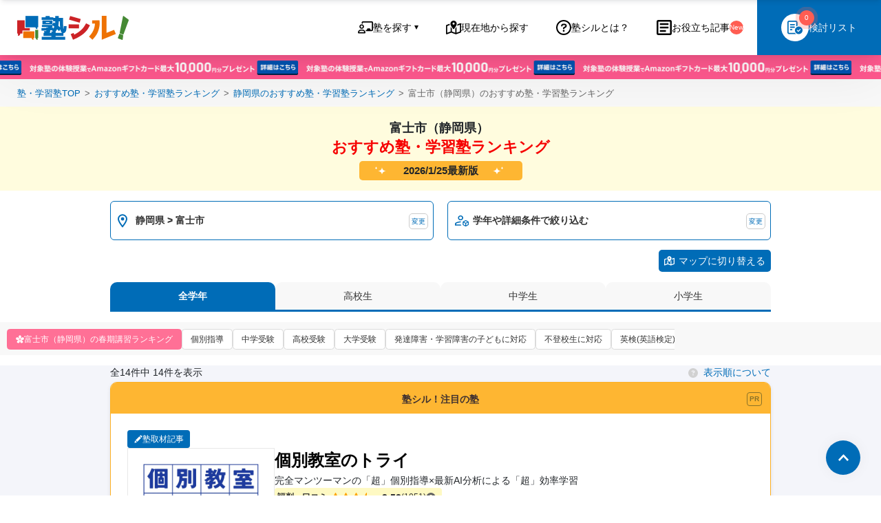

--- FILE ---
content_type: image/svg+xml
request_url: https://jukushiru.com/img/common/review5.svg
body_size: 4446
content:
<svg id="_レイヤー_2" xmlns="http://www.w3.org/2000/svg" version="1.1" viewBox="0 0 116 116"><defs><clipPath id="clippath"><circle cx="58" cy="58" r="56.5" style="fill:none"/></clipPath><style>.st2{fill:#ffdc3f}.st3{fill:#fff}.st4{fill:#2e2e2e}</style></defs><circle cx="58" cy="58" r="56.5" style="fill:#ffdc50"/><g style="clip-path:url(#clippath)"><path class="st2" d="M55.8 98.6c-1.3.7-2.7 1.2-4.1 1.7.7 1.6-1.5 3.4-1.7 5.1 1.5.5 3.1.8 4.7.8.1-1.2.2-2.4.4-3.6 0-1.2 1.6-1.9 2.4-.9-.2-1-.3-2.1-.3-3.1zm4.4 1.6c.3 2 .7 3.9 1.3 5.8 1.5-.4 3-.9 4.6-1.3-.6-1.8-1.5-3.4-2.3-5.1-1-.3-2-.7-2.9-1.2h-.8c0 .6 0 1.2.1 1.8m6 5.3v.1zm-5.9-14.1v-.2zm-1.8-.4h-.8.2c-.5 0-1.1.3-1.6.6 0 1.4.4 2.8.7 4.2.8 0 1.6 0 2.3-.1l.4-.4c.2-.7.3-1.4.4-2.1v-.1c0-.5.1-.9.1-1.4-.5-.4-1.1-.6-1.8-.7Zm-13.3 4.4c0 .1 0 0 0 0m7-55.3s0 .1 0 0m1.6 54.3c-.2-.9-.4-1.9-.3-2.9-2.7-.5-5.4-1-8-1.4-.6 2.9-.4 5.9.7 8.7 2.8-.3 5.5-1.2 8.1-2.4-.1-.6-.3-1.3-.4-1.9Zm9.3-2c-.1 1.2-.3 2.5-.6 3.6 2.4 1.2 5.2 1.8 7.9 2.4.6-2.5 1.1-5 1.7-7.5-3-.2-6 .1-8.9 1.1v.4Z"/><path class="st3" d="M70 76.2v2.5c1.5 0 5 5.2 6.2 6.5.6-6.5.7-13.1.5-19.6-1.4 3.8-3.7 7.3-6.7 10.1zm-21.5 4.5v.1c3.2 2 6.5 3.9 9.7 6 3.2-1.4 6.3-3.4 9.1-5.7v-3.2c-5.4 3.8-13 3.8-18.6.3 0 .8 0 1.7-.1 2.5Z"/><path class="st2" d="M71 98.6h.2z"/><path class="st3" d="M41 70.4c.3 4.8.5 9.6 0 14.4.7-1.3 1.8-3.5 2.2-4.4.3-.8 1.2-1.3 1.9-.9.2 0 .3-.1.5-.1 0-1.1 0-2.2.1-3.2-1.9-1.6-3.6-3.6-4.9-5.7Z"/><path class="st2" d="M71.2 98.6q.3 0 0 0m-4.1-56.1h.1zm0 0H67zm.7.4v.1zm-3.7-16.6h.1zm.2 16.1c-.1 0 0 0 0 0m.2 0"/><path class="st3" d="M72 102.5c3.5-3.7 3.3-9.1 3.9-13.9-1.3-.2-1.8-1.8-2.6-2.6-1-1.3-2-2.5-3.1-3.7 0 0-.2.1-.3.2-.2.3-.5.6-.8.7-2.6 2.1-5.4 4.2-8.5 5.5.5.2.9.5 1.3.7 3.5-1.2 8.9-2.1 12.4-.7 1.5.9 0 3.7-.1 5.2-.4 1.7-.7 3.3-1.1 5-.5 3.8-3.1 2.4-5.8 1.9.9 2 3.4 6.2-.4 6.7-2 .6-4.1 1.1-6.1 1.7-2.3.6-2.4-4.4-3-5.9-.4 1.5.3 5.8-1.9 5.8-2.8 0-5.7-.3-8.3-1.6-1.8-1.3.6-4.8 1.3-6.4-2.1.3-4.7 1.4-5.4-1.4-1.5-3.6-1.5-7.6-.6-11.3.2-.8.9-1.1 1.6-1 .7-.4 1.5 0 2.3 0 2.8.5 5.6.9 8.3 1.5.3-.1.5-.2.8-.3-3.5-2.1-6.9-4.2-10.4-6.4-.8 1.3-2.4 6.1-4 5.9.7 4.5 1.5 9.6-.5 13.2l5.6 7.5c1.5-.6 2.1 1.4 3 2.2 3.2 4.1 6.4 8.1 9.5 12.2 3.2-4.7 6.3-9.3 9.5-14 .3-.4.7-.6 1.1-.6l2.5-4.1c-.6-.5-.9-1.4-.2-2.1Zm1.1-55.3c-3.5-5.5-4.2-12.2-4.8-18.6 0-.6.4-1.1.9-1.3-.7-.8-1.5-1.5-2.6-1.8-.2.7-1 1.3-1.7 1-.4-.2-.8-.3-1.2-.2-3.1 1-5.5 10.1-7.6 13.1-2.5 4.5-7.1 8.1-12.4 7.5-.5 0-.9-.2-1.1-.6-1 .5-2.1 1-3.2 1.3-.4 1.3-.5 2.7-.6 4.1.8 0 1.6.4 1.5 1.3 0 3.1 0 6.2.3 9.2 2.6 8.9 10.6 17.8 20.8 15.2 6.6-1.8 11.7-8.1 13.3-14.6.3-1 1.2-1.2 2-.8-.1-2.5-.3-4.9-.5-7.4 0-.8.7-1.5 1.5-1.4v-2.3c-2-.4-3.4-2.2-4.5-3.8Zm-22.9 2.3c-1.8 0-1.8-2.8 0-2.8s1.8 2.8 0 2.8m6.1 8.9c.7-1.7 4.1-.9 3.3 1.1-.7 1.7-4.1.9-3.3-1.1m5.3 9.3c-1.1.5-2.3.9-3.6.9-1.5 0-4.9-.6-3.9-2.8.8-1.3 2.2-.3 3.2 0 .1 0 .5 0 0 0 .9.1 1.8 0 2.6-.4.3-.2 1.4-.6 2.1.4.4.6.2 1.6-.5 1.9Zm4.1-18.2c-1.8 0-1.8-2.8 0-2.8s1.8 2.8 0 2.8m4-6c-.6.4-1.5.1-1.9-.5 0 .1-.1-.2-.2-.3s-.5-.3-.6-.3c-.8-.3-1.8-.3-2.6 0-.7.6-1.8.5-2.3-.3-1-2.3 2.7-2.9 4.3-2.7 1.8 0 5.6 2.1 3.4 4Z"/><path class="st3" d="M89.5 92.8c-.2-5.1-2.3-10-3.4-14.9-2-6.7-2.9-13.7-3.4-20.7-1.8-11.2 2.5-30.4-10.3-35.8-1-.3-1.4-1.6-.6-2.4-.6-.3-1.2-.5-1.8-.8-.1.9-1.1 1.7-2.1 1.1-15.1-8.3-29.7 3.3-33.3 18.4-1 3.7-1.5 7.6-.2 11.3.5 1.8-2.3 2.5-2.7.6v1.6c.6.2 1.2.7 1.1 1.4-1.2 10.1-2.3 20.3-4.6 30.3-1.8 6.4-3.7 15.3 3.3 19.2 7.4-5.8 7.2-18.2 7-26.9-.3-7.4-1.2-14.8-1-22.2 0-.8.6-1.3 1.3-1.3 0-1.4.2-2.8.6-4.1-1.9.9-3.2-1.9-1.1-2.6 4.8-1.1 8.5-5.2 8.9-10.2 0-.8.6-1.4 1.4-1.4s1.5.6 1.4 1.4c-.3 3.6-1.8 6.9-4.3 9.3 7.1-.8 9.3-8.8 12-14.3 1.4-3.1 3.9-7.6 8.1-6 .7.3 1.2.9 1 1.7 1.1.4 1.9 1 2.6 1.8 2.1-.7 2 2 2.2 3.4v.1-.1c.6 4.9 1.3 10 3.8 14.4.8 1.4 1.8 3 3.5 3.3 1.9.7.9 3.3-1.1 2.7v2.3c.8 0 1.3.7 1.3 1.4.3 4.1.6 8.2.7 12.4.2 7.2-.1 14.3-.9 21.4-.7 5.5-.3 12.9-5.4 16.3.4.4.9.7 1.4 1 0-.6.2-1.3 1-1.5 5.5-1.4 8.1-6.8 8.2-12.1 0-1.8 2.9-1.8 2.8 0 0 6-3.2 12.6-9.3 14.5 1.8.3 3.6 0 5.1-.9-1.9-3.8 7.2-.3 6.9-13.2ZM13 110c-1.3 3.2-1.7 6.3-2 9.7-.7 7.8-1.1 15.6-1.6 23.4h15.2c-.7-6.6-1.4-13.3-2.1-19.9-2.4-4.8-4.7-9.6-7.1-14.4-.3-.5-.2-1.2.1-1.6l-.6-.9c-.8 1.2-1.4 2.4-1.9 3.7"/><path class="st3" d="M95.2 99.8c-1.1-.4-1.4-1.8-.4-2.5l-2.6-2c-.3 4.9-3.2 9.9-8.2 11.2-.7.2-1.2 0-1.5-.5-1.5.8-3.4 1.1-5.1.9-1.2.5-2.6.5-2.8-.9-.5-.3-1-.6-1.4-1-.4 0-.8 0-1.1-.3l-2.5 4.1c1 0 2 1 1.3 2-.4.6-.9 1.3-1.3 1.9-3.1 4.6-6.2 9.1-9.3 13.7-1.6 1.9-2.7-.4-3.7-1.6-3.5-4.5-7.1-9-10.6-13.6-.6-.7-.5-2 .5-2.3l-5.6-7.5c0 .1-.1.2-.2.3.7.4 1.2 1.5.4 2.3-2.6 2.9-6.5 2.8-9.7 1.4-2 .9-4.1 1.2-6.4.6-1.7-.5-1-3.2.7-2.7.8.2 1.7.3 2.4.2-2.2-1.8-3.7-4.2-4.3-7l-3.2 2.4c.7.5.7 1.9-.2 2.3-2.4 1.1-4.3 3-5.7 5.2l.6.9c.5-.7 1.9-.7 2.3.2 1.2 2.4 2.4 4.9 3.6 7.3 1.2 3 3.4 5.7 3.9 8.9.7 6.5 1.4 13.1 2.1 19.6h62.3c-.2-.2-.2-.5-.2-.8.3-2.4.5-4.7.8-7.1.5-4.3.9-8.6 1.4-12.8 1.9-5.4 5.1-10.4 7.4-15.7.5-.9 2-.9 2.4 0l.6-.7c-1.7-2.7-4-4.9-6.9-6.1Z"/><path class="st3" d="m40.7 101 .3.4c2.1-3.6 1.2-8.6.5-13.2-.2 0-.5 0-.7-.2-.8 5.5-2.1 11.5-6.4 15.4 4.2 1 4.6-2.6 6.4-1.7 0-.1.1-.2.2-.3zm66.4 36c-.4-6.8-.8-13.5-1.5-20.3-.4-3.6-1.5-7.6-3.5-10.8l-.6.7c.6 1.1-.5 2.2-.9 3.2-2.1 4.2-4.1 8.4-6.2 12.6-.9 6.8-1.2 13.9-2.4 20.6h15.6c-.3-2-.3-4-.5-6.1Z"/><path class="st4" d="M54.6 67.7c2.2 1.1 4.8 1.1 7 0 .7-.3.9-1.3.5-1.9-.7-1-1.8-.6-2.1-.4-.8.4-1.7.5-2.6.4h.2c-.5 0-1.1-.2-1.6-.4-1.6-.9-3 1.5-1.4 2.4Zm-4.4-18.2c1.8 0 1.8-2.8 0-2.8s-1.8 2.8 0 2.8m15.5-2.8c-1.8 0-1.8 2.8 0 2.8s1.8-2.8 0-2.8m3.5-29.8c-16-8.8-32.5 2.4-37 18.7-1.5 4.5-2.3 9.6-.6 14.1 0-1-.2-2.1-.7-3.1.5 1 .7 2.1.7 3.1.5 1.9 3.2 1.2 2.7-.6-1.4-3.7-.9-7.6.2-11.3 3.6-15.1 18.2-26.6 33.3-18.4 1 .6 2-.3 2.1-1.1-.7-.3-1.3-.5-1.9-.8.6.3 1.3.6 1.9.8 0-.5-.1-1-.7-1.3Zm-2.1 25.6s-.2 0 0 0m2.6 1c2.2-1.9-1.5-4-3.4-4-1.6-.2-5.3.3-4.3 2.7.5.8 1.5.9 2.3.3.9-.3 1.9-.3 2.8 0 .2.1.4.2.6.4.4.7 1.3 1.1 2 .7Zm-5.4-1.1s-.2 0 0 0m3.2.3"/><path class="st4" d="M67.8 42.9c.2.3 0 .1 0 0M59 57.7c-1.5-.8-3.8.5-2.4 2.2 1.6 1.4 4.4-.5 2.4-2.2m50.3 69.7c-.6-7.1-.4-14.5-3.7-21-2.1-4.1-5.3-7.5-9.6-9.3-.4-.2-.8 0-1.2.2l3.8 2.9-3.8-2.9c-1 .7-.7 2.2.4 2.5 2.9 1.2 5.2 3.5 6.9 6.1l.5-.6-.5.6c2 3.2 3.2 7.2 3.5 10.8.9 8.8 1.2 17.6 1.9 26.3h2.6c0-5.2-.6-10.4-.9-15.6Z"/><path class="st3" d="m99.8 108.5 1.7-1.9c-.4-.9-2-1-2.4 0-2.4 5.3-5.5 10.3-7.4 15.7-.5 4.3-.9 8.6-1.4 12.8-.3 2.4-.5 4.7-.8 7.1 0 .3 0 .5.2.8H92c1.2-6.8 1.5-13.8 2.4-20.6 2.1-4.2 4.1-8.4 6.2-12.6.4-1 1.5-2.1.9-3.2z"/><path class="st4" d="M89.7 143c.5.8 1.9.8 2.3 0zM21.1 99.2c0-.2-.2-.3-.3-.4l-3.1 2.4 3.1-2.4c-.4-.4-1.1-.4-1.6-.1-3.5 1.6-6.1 4.8-7.8 8.2s-2.6 7.1-3 10.9c-.8 8.4-1.3 16.8-1.8 25.2h2.8c.5-7.8.9-15.6 1.6-23.4.4-4.7 1.3-9.4 3.9-13.4l-1.2-1.8 1.2 1.8c1.4-2.2 3.3-4.1 5.7-5.2.7-.3.9-1.3.5-1.9ZM6.5 143c-.3 2.1 2.9 2.1 2.8 0z"/><path class="st3" d="M25.6 126.9c-.3-1.7-.2-3.5-.7-5.1l-3.6-7.2c-1.2-2.4-2.4-4.9-3.6-7.3-.4-.8-1.8-.9-2.3-.2l2.2 3.1-2.2-3.1c-.4.4-.4 1.1-.1 1.6 2.4 4.8 4.7 9.6 7.1 14.4.7 6.6 1.4 13.3 2.1 19.9h2.8c-.5-5.4-1.1-10.7-1.7-16.1"/><path class="st4" d="M24.5 143c.1 1.7 2.7 1.7 2.8 0zm45.2-34.4-2.7 4.3zc-.4 0-.8.2-1.1.6-3.2 4.7-6.3 9.3-9.5 14-3.2-4.1-6.4-8.1-9.5-12.2-.9-.9-1.5-2.8-3-2.2l2.7 3.5-2.7-3.5c-1 .3-1.1 1.6-.5 2.3 3.5 4.5 7.1 9 10.6 13.6 1 1.2 2.1 3.5 3.7 1.6 3.1-4.6 6.2-9.1 9.3-13.7.4-.6.9-1.3 1.3-1.9.7-1.1-.3-2.1-1.3-2Zm-4.1-84.8c-9.4-3.3-8.8 19.7-20 20.3 2.5-2.4 4.1-5.7 4.3-9.3 0-.8-.7-1.4-1.4-1.4s-1.4.6-1.4 1.4c-.4 5-4.1 9.1-8.9 10.2-2 .7-.8 3.5 1.1 2.6.2-.5.3-1.1.6-1.6-.2.5-.4 1.1-.6 1.6 1.1-.3 2.2-.7 3.2-1.3.3.3.7.5 1.1.6 5.4.6 10-3 12.4-7.5 2.1-3 4.5-12.1 7.6-13.1h.6c1 .4 2.1.5 2.5-.8-.6-.2-1.2-.3-2-.3.8 0 1.4.1 2 .3.2-.8-.3-1.4-1-1.7ZM52.2 40.1c0 .1 0 0 0 0m20 64.5c.3.2.7.4 1.1.3-.3-.3-.5-.5-.7-.8l-.3.5Z"/><path class="st4" d="M79.6 67.1c-.1-4.1-.4-8.2-.7-12.4 0-.7-.6-1.4-1.3-1.4 0 2.3.2 4.6.5 6.8-.4-2.1-.5-4.5-.5-6.8-.7 0-1.6.6-1.5 1.4.2 2.5.3 4.9.5 7.4-.7-.3-1.7-.2-2 .8-1.6 6.4-6.8 12.8-13.3 14.6-10.2 2.5-18.1-6.3-20.8-15.2-.2-3.1-.3-6.2-.3-9.2 0-1-.8-1.4-1.5-1.3-.1 2.3 0 4.6 0 6.7 0-2.1-.2-4.4 0-6.7-.6 0-1.2.5-1.3 1.3-.2 7.4.7 14.8 1 22.2.1 8.6.4 21-7 26.9-7-3.9-5.1-12.8-3.3-19.2 2.2-10 3.4-20.1 4.6-30.3 0-.6-.5-1.2-1.1-1.4-.2 1.8-.7 3.6-.7 5.4 0-1.8.5-3.6.7-5.4-.9-.2-1.7.5-1.7 1.4-.6 5.3-1.2 10.6-2 15.9-.7 4.7-1.4 9.4-2.5 14-1.1 4.4-2.4 9.2-1.3 13.8l.6-.5-.6.5c.7 2.8 2.1 5.2 4.3 7-.8.1-1.6 0-2.4-.2-1.7-.5-2.5 2.2-.7 2.7 2.2.6 4.4.3 6.4-.6 3.3 1.4 7.2 1.5 9.7-1.4.7-.8.3-1.9-.4-2.3-.7 1.1-1.7 2.1-3.2 2.9 1.4-.8 2.4-1.7 3.2-2.9-1.8-.9-2.2 2.7-6.4 1.7 4.2-3.9 5.6-9.9 6.4-15.4.2.2.5.2.7.2-.2-1.3-.4-2.7-.5-3.9.1 1.2.3 2.5.5 3.9 1.7.2 3.2-4.5 4-5.9 3.5 2.1 6.9 4.2 10.4 6.4-.3 0-.5.2-.8.3-2.8-.6-5.6-1-8.3-1.5-.7 0-1.6-.4-2.3 0-.7-.1-1.4.1-1.6 1-.9 3.7-.9 7.8.6 11.3.7 2.8 3.3 1.7 5.4 1.4-.7 1.5-3.1 5.1-1.3 6.4 2.6 1.3 5.5 1.6 8.3 1.6 2.1 0 1.4-4.2 1.9-5.8.6 1.5.7 6.5 3 5.9 2-.6 4.1-1.1 6.1-1.7 3.8-.5 1.3-4.7.4-6.7 2.7.5 5.3 1.9 5.8-1.9.4-1.7.8-3.3 1.1-5 0-1.5 1.7-4.2.1-5.2-3.5-1.4-8.9-.5-12.4.7-.4-.3-.9-.5-1.3-.7 3.1-1.3 5.8-3.4 8.5-5.5.4-.1.7-.3.8-.7 0 0 .2-.1.3-.2 1.1 1.2 2.1 2.4 3.1 3.7.8.8 1.3 2.5 2.6 2.6-.6 4.7-.3 10.2-3.9 13.9-.7.7-.4 1.6.2 2.1l.3-.5.7-1.1-.7 1.1c.2.3.5.6.7.8 5.1-3.5 4.7-10.8 5.4-16.3.8-7.1 1.1-14.3.9-21.4ZM45.7 79.4c-.2 0-.4 0-.5.1-.8-.4-1.7.1-1.9.9-.4.9-1.4 3.1-2.2 4.4.4-4.8.2-9.6 0-14.4 1.3 2.1 3 4.1 4.9 5.7 0 1.1 0 2.2-.1 3.2Zm-.5 16q0 .15 0 0m2.4 3.1c-.5 0-1 .2-1.5.2-1.1-2.7-1.3-5.8-.7-8.7 2.7.5 5.4 1 8 1.4 0 1.6.4 3.2.7 4.8-2.1 1-4.3 1.8-6.6 2.2Zm8.9 2.7c-2.2.2-1.3 3.5-1.8 5-1.6 0-3.2-.3-4.7-.8.2-1.7 2.5-3.5 1.7-5.1 1.4-.5 2.8-1 4.1-1.7h1.4c0 1 .1 2.1.3 3.1-.3-.3-.7-.5-1-.5m2.8-5.6c-.8 0-1.6 0-2.3.1-.3-1.4-.7-2.8-.7-4.2.5-.3 1-.5 1.6-.6h-.2c.9-.1 1.8.1 2.6.7 0 .5 0 .9-.1 1.4v.1c-.1.7-.2 1.4-.4 2.1-.2 0-.3.2-.4.4Zm1-4.4v.2zm5.9 14.3v.1zm5-6.9H71zq.3 0 0 0m-8.1-6.2V92c2.9-.9 5.9-1.3 8.9-1.1-.6 2.5-1.1 5-1.7 7.5-2.7-.5-5.5-1.2-7.9-2.4q.45-1.8.6-3.6Zm-2.3 6c.9.5 1.9.9 2.9 1.2.8 1.7 1.7 3.3 2.3 5.1-1.5.4-3 .9-4.6 1.3-.7-2.5-1.3-5-1.4-7.6zm-2.1-11.9c-.2 0-.4.2-.5.3-3.1-2.1-6.5-4-9.7-6 0-.9 0-1.8.1-2.7 5.6 3.6 13.2 3.5 18.6-.3V81c-2.6 2.1-5.5 4.3-8.6 5.4Zm18.1-10.7c0 3.2-.3 6.3-.6 9.5-1.2-1.3-4.6-6.5-6.2-6.5v-3c3-2.7 5.4-6.2 6.7-10.1.1 3.4.2 6.8 0 10.1Zm1.8-27.4c-5.3-1.6-6.7-12.8-7.3-17.6-.7-1.2-1.4-2.4-2.2-3.4-.5.2-.9.7-.9 1.3.7 6.8 1.9 19.7 9.3 22.4v-1.6.6-.6 1.6c2 .7 3-2 1.1-2.7"/><path class="st4" d="M71.1 28.7c0-.9-1-1.7-1.9-1.3.8 1 1.4 2.2 2.2 3.4 0-.7-.2-1.4-.2-2.1Zm18.5 51.5c-3.5-10.6-4.3-21.7-4.8-32.7-.3-7.5.2-15.7-3.9-22.3-1.9-3-4.5-5.4-7.8-6.5-.5-.2-1 0-1.3.3 1.2.6 2.2 1.2 3.1 2.3-.8-1.1-1.9-1.8-3.1-2.3-.8.7-.4 2.1.6 2.4C85.2 26.7 81 46 82.7 57.2c.5 7 1.4 14 3.4 20.7 1.2 4.9 3.2 9.9 3.4 14.9.2 4.6-1.4 9.8-6.2 11-1.1.3-1.2 1.5-.7 2.2.9-.5 1.7-1.1 2.3-2-.6.9-1.4 1.5-2.3 2 .3.4.8.7 1.5.5 5-1.3 7.9-6.2 8.2-11.2l-.8-.6.8.6c.5-5.2-1.2-10.2-2.6-15.1Z"/><path class="st4" d="M84.1 101.5c1.7-2.7 2.5-6 2.6-9.2 0-1.8-2.8-1.8-2.8 0-.2 5.3-2.7 10.7-8.2 12.1-.8.2-1.1.8-1 1.5.8.5 1.8.8 2.8.9 2.8-.9 5.1-2.8 6.7-5.3Z"/><path class="st4" d="M76.4 107.1c.4 0 .7-.2 1-.3-1-.1-1.9-.5-2.8-.9.1.8.8 1.5 1.7 1.2Zm-5.2-8.5"/></g><path d="M58 3c30.3 0 55 24.7 55 55s-24.7 55-55 55S3 88.3 3 58 27.7 3 58 3m0-3C26 0 0 26 0 58s26 58 58 58 58-26 58-58S90 0 58 0" style="fill:#323232"/></svg>

--- FILE ---
content_type: image/svg+xml
request_url: https://jukushiru.com/img/common/review1.svg
body_size: 3025
content:
<?xml version="1.0" encoding="UTF-8"?><svg id="_レイヤー_2" xmlns="http://www.w3.org/2000/svg" xmlns:xlink="http://www.w3.org/1999/xlink" viewBox="0 0 116 116"><defs><style>.cls-1{fill:none;}.cls-2{clip-path:url(#clippath);}.cls-3{fill:#fff;}.cls-4{fill:#ffdc50;}.cls-5{fill:#323232;}</style><clipPath id="clippath"><circle class="cls-1" cx="58" cy="58" r="58"/></clipPath></defs><g id="_レイヤー_1-2"><circle class="cls-4" cx="58" cy="58" r="56.5"/><path class="cls-5" d="m58,3c30.33,0,55,24.67,55,55s-24.67,55-55,55S3,88.33,3,58,27.67,3,58,3m0-3C25.97,0,0,25.97,0,58s25.97,58,58,58,58-25.97,58-58S90.03,0,58,0h0Z"/><g class="cls-2"><path class="cls-3" d="m53.62,38.87c4.92-2.01,9.83-5.35,13.15-9.52.54-.71,1.41-1.09,2.26-.59.77.45,1.17,1.73.46,2.41.12.23.22.47.32.72.68-.59,2.05-.43,2.44.46,2.06,4.78,4.52,9.38,6.59,14.15.16-.04.32-.08.48-.1.53-3.28.67-6.87.64-10.27-.02-2.63.36-9.93-3.92-9.66-.76.05-1.35-.56-1.59-1.21-1.42-4.52-4.7-6.71-9.18-7.67-9.42-2.36-20.4,1.46-24.68,10.64-2.29,5.51-1.36,11.88-.8,17.65.36.07.71.2,1.05.35.27-1.48.44-2.98.72-4.45.28-1.15,1.63-1.44,2.57-1.94,5.01-2.66,9.6-6.56,13.34-10.79,1.41-1.59,3.74.75,2.33,2.33-2.98,3.35-6.42,6.28-10.09,8.84,1.09-.3,2.14-.59,3.18-.89.2-.2.44-.36.72-.46Z"/><path class="cls-3" d="m80.36,49.64c-.31-.05-.63.01-.93.08-.31.08-.75.29-.41.12-1.02.5-1.97-.09-2.34-.89-.27-.13-.49-.33-.61-.61-2.08-4.84-4.59-9.49-6.67-14.33-.32-.75-.26-1.61.41-2.12-.1-.24-.2-.48-.32-.72-3.88,4.87-9.2,8.63-15,10.88-1.56.51-2.81-1.64-1.6-2.72-1.04.3-2.09.59-3.18.89-1.62,1.12-3.29,2.15-5.07,2.99-.3,1.81-.59,3.63-.89,5.44-.2,1.14-1.85,1.58-2.65.82-.41.18-.9.19-1.41-.12-2.77-1.71-2.72,3.45-2.37,4.82.57,2.26,2.34,3.22,4.55,3.54.5.07,1.07.65,1.15,1.15.61,3.88,1.53,7.78,3.78,11.06,4.14,6.06,12.78,8.73,19.43,5.33,6.08-3.11,8.68-9.48,9.68-15.87.47-1.7,3.04-1.25,4.29-2.08,2.17-1.23,2.95-6.83.15-7.67Zm-27.51-1.13c-2.13,0-2.12-3.3,0-3.3s2.12,3.3,0,3.3Zm7.92,6.94c2.13,0,2.12,3.3,0,3.3s-2.12-3.3,0-3.3Zm4.25,11.01c-2.61,2.23-6.79,2.27-9.39,0-1.48-1.61.72-3.82,2.37-2.3.2.14.42.27.64.37.16.07.14.06-.08-.03.19.1,1.03.35,1.21.33-.23-.03-.28-.03-.15-.02.45.05.92.06,1.37.01-.07,0-.13.02-.2.03.32.06,1-.28,1.21-.33.3-.15.5-.27.76-.45-.03.03-.03.03-.06.04,1.63-1.41,3.8.81,2.31,2.35Zm2.49-17.95c-2.13,0-2.12-3.3,0-3.3s2.12,3.3,0,3.3Z"/><path class="cls-3" d="m53.13,78.8c-2.19-.86-4.2-2.08-5.95-3.61.56,1.03-.26,2.37-.36,3.48,4.49,2.21,8.99,4.41,13.48,6.62,4.27-2.17,8.39-4.77,12.74-6.72-.3-1.25-.51-2.53-.69-3.8-5.04,4.86-12.37,6.72-19.23,4.03Z"/><path class="cls-3" d="m74.09,81.62c-3.35,1.8-6.7,3.61-10.04,5.41,2,1.55,4,3.09,6,4.64,1.81-2.6,3.61-5.22,5.43-7.82-.57-.68-1.02-1.43-1.39-2.22Z"/><path class="cls-3" d="m55.99,86.84c-3.34-1.64-6.68-3.28-10.02-4.91-.32.89-.76,1.84-1.4,2.53,2.05,2.68,3.88,5.55,5.86,8.29,1.85-1.97,3.71-3.94,5.56-5.91Z"/><path class="cls-3" d="m46.47,74.55c-.47-.45-.9-.93-1.32-1.43v1.31c.43-.13.91-.08,1.32.11Z"/><path class="cls-3" d="m100.09,95.93c-.9-1.47-1.56-1.82-3.23-2.66-6-3.12-12.79-4.39-18.84-7.32-2.06,2.97-4.12,5.93-6.18,8.9-.45.65-1.51,1.17-2.26.59-3.06-2.37-6.12-4.72-9.17-7.09-.02,0-.04-.02-.06-.03-.39.15-.82.15-1.23,0-2.57,2.73-5.14,5.46-7.71,8.2-.78.83-2.01.5-2.59-.33-2.29-3.32-4.67-6.59-6.91-9.95-6.99,2.15-14.43,3.35-21.09,6.55-1.62.75-2.03.88-2.86,2.24-3.19,5.88-4.77,12.53-6.39,18.99h94.89c-1.68-6.13-3.15-12.54-6.36-18.09Z"/><path class="cls-5" d="m109.84,113.94c-1.48-6.17-3.22-12.56-6.1-18.23-.66-1.31-1.45-2.71-2.57-3.7-1.69-1.49-4.13-2.33-6.19-3.19-4.5-1.88-9.2-3.19-13.74-4.95-5.38-1.74-5.22-7.76-6.13-12.4,2.1-3.12,3.19-6.66,3.84-10.31,1.52-.4,3.09-.83,4.18-1.97,3.01-3.23,3.37-9.55-.58-12.18.71-5.94,2.86-22.82-5.38-23.81-3.43-9.26-16.14-11.03-24.6-8.75-5.31,1.5-9.97,4.92-13.17,9.39-4.57,6.55-3.74,15.01-2.83,22.54-2.39,1.33-2.99,4.45-2.7,6.98.21,1.98.84,4.11,2.4,5.45,1.04.9,2.38,1.53,3.75,1.87.77,4.45,2.13,8.98,5.14,12.44v-1.49,1.49c.42.5.86.98,1.32,1.43-.41-.2-.9-.25-1.32-.11v7.1-7.1c-.45.14-.84.49-1,1.09-.51,1.95-.66,4.08-1.53,5.92-1.12,2.36-4.44,2.45-6.71,3.02-5.85,1.47-11.72,3.06-17.17,5.67-2.92,1.19-4.25,4.08-5.38,6.83-1.4,3.35-2.47,6.83-3.45,10.33-.62,2.2-1.2,4.42-1.72,6.65-.48,2.07,2.71,2.95,3.18.88.06-.27.13-.53.19-.8h-2.95,2.95c1.62-6.46,3.2-13.11,6.39-18.99.83-1.36,1.24-1.49,2.86-2.24,6.66-3.2,14.1-4.4,21.09-6.55,2.24,3.35,4.62,6.62,6.91,9.95.58.84,1.81,1.16,2.59.33,2.57-2.73,5.14-5.46,7.71-8.2.41.14.84.14,1.23,0,.02,0,.04.02.06.03,3.05,2.37,6.12,4.73,9.17,7.09.74.57,1.8.06,2.26-.59,2.06-2.97,4.12-5.93,6.18-8.9,6.06,2.93,12.84,4.2,18.84,7.32,1.67.84,2.33,1.19,3.23,2.66,3.21,5.55,4.68,11.96,6.36,18.09h3.4s0-.05-.01-.08ZM43.03,58.86c-.08-.5-.65-1.08-1.15-1.15-2.21-.32-3.98-1.28-4.55-3.54-.34-1.37-.39-6.53,2.37-4.82.51.31,1,.31,1.41.12.79.76,2.44.32,2.65-.82.3-1.81.59-3.63.89-5.44,1.78-.84,3.46-1.87,5.07-2.99-.76.21-1.54.41-2.37.62.83-.21,1.61-.41,2.37-.62,3.67-2.56,7.11-5.49,10.09-8.84,1.4-1.59-.92-3.93-2.33-2.33-3.75,4.23-8.34,8.13-13.34,10.79-.94.5-2.29.79-2.57,1.94-.29,1.47-.46,2.97-.72,4.45-.34-.16-.69-.28-1.05-.35-.56-5.77-1.49-12.14.8-17.65,4.28-9.19,15.26-13,24.68-10.64,4.48.96,7.76,3.15,9.18,7.67.24.65.84,1.26,1.59,1.21,4.27-.27,3.89,7.03,3.92,9.66.03,3.4-.11,6.99-.64,10.27-.16.02-.32.07-.48.1-2.07-4.78-4.53-9.37-6.59-14.15-.39-.88-1.76-1.04-2.44-.46.47,1.18.88,2.35,2.84,2.35-1.96,0-2.37-1.17-2.84-2.35-.67.52-.73,1.37-.41,2.12,2.08,4.84,4.59,9.49,6.67,14.33.12.28.35.48.61.61.37.8,1.32,1.39,2.34.89,3.86-1.59,4.01,5.84,1.19,7.47-.92.47-2.14.65-3.14.92-.51.14-1.07.6-1.15,1.15-1,6.39-3.6,12.76-9.68,15.87-6.65,3.4-15.29.73-19.43-5.33-2.24-3.29-3.17-7.19-3.78-11.06Zm7.4,33.89c-1.97-2.74-3.8-5.61-5.86-8.29.64-.69,1.09-1.64,1.4-2.53,3.34,1.64,6.68,3.28,10.02,4.91-1.85,1.97-3.71,3.94-5.56,5.91Zm9.88-7.46c-4.49-2.21-8.99-4.41-13.48-6.62.09-1.11.91-2.45.36-3.48,7.18,6.55,18.45,6.34,25.18-.42.19,1.27.39,2.55.69,3.8-4.35,1.95-8.47,4.55-12.74,6.72Zm15.12-1.39c-1.79,2.59-3.59,5.17-5.38,7.76-2-1.55-4-3.09-6-4.64,3.35-1.8,6.7-3.61,10.04-5.41.37.79.83,1.54,1.39,2.22-.02.02-.04.04-.05.06Z"/><path class="cls-5" d="m106.45,114.02c.07.27.14.53.21.8.49,2.04,3.58,1.21,3.19-.8h-3.4Z"/><path class="cls-5" d="m52.85,48.52c2.12,0,2.13-3.3,0-3.3s-2.13,3.3,0,3.3Z"/><path class="cls-5" d="m60.77,58.75c2.12,0,2.13-3.3,0-3.3s-2.13,3.3,0,3.3Z"/><path class="cls-5" d="m62.72,64.11s.02-.02.06-.04c-.26.18-.47.3-.76.45-.21.05-.89.39-1.21.33.07,0,.13-.02.2-.03-.46.05-.92.04-1.37-.01-.13-.01-.08,0,.15.02-.18.02-1.03-.23-1.21-.33.22.1.25.11.08.03-.22-.11-.44-.23-.64-.37-1.65-1.52-3.85.69-2.37,2.3,2.6,2.27,6.78,2.23,9.39,0,1.49-1.54-.68-3.77-2.31-2.35Z"/><path class="cls-5" d="m67.51,45.22c-2.12,0-2.13,3.3,0,3.3s2.13-3.3,0-3.3Z"/><path class="cls-5" d="m69.03,28.76c-.85-.5-1.72-.12-2.26.59-3.46,4.54-8.85,7.57-13.87,9.98,2.09-.6,4.16-1.19,6.55-1.79-2.39.6-4.46,1.19-6.55,1.79-1.21,1.08.04,3.23,1.6,2.72,5.8-2.25,11.11-6.01,15-10.88-.27-.54-.62-1.02-1.24-1.33v1.1-1.1c.62.31.97.8,1.24,1.33.71-.69.31-1.97-.46-2.41Z"/></g><path class="cls-5" d="m58,3c30.33,0,55,24.67,55,55s-24.67,55-55,55S3,88.33,3,58,27.67,3,58,3m0-3C25.97,0,0,25.97,0,58s25.97,58,58,58,58-25.97,58-58S90.03,0,58,0h0Z"/></g></svg>

--- FILE ---
content_type: image/svg+xml
request_url: https://jukushiru.com/img/class/item_rank03.svg
body_size: 661
content:
<svg width="16" height="14" viewBox="0 0 16 14" fill="none" xmlns="http://www.w3.org/2000/svg">
<g filter="url(#filter0_b_803_25068)">
<path d="M9.49399 7.58575C11.1017 6.4085 14 6.53226 14 6.53226C14 6.53226 11.0984 6.65602 9.49399 5.47876C8.9732 5.0954 8.53974 4.69091 8.12893 4.20491C6.86737 2.70467 7 0 7 0C7 0 7.13263 2.70467 5.87107 4.20491C5.46026 4.69091 5.03004 5.0954 4.50601 5.47876C2.89834 6.65602 0 6.53226 0 6.53226C0 6.53226 2.90157 6.40548 4.50601 7.58575C5.0268 7.96911 5.46026 8.37059 5.87107 8.8596C7.13263 10.3598 7 13.0645 7 13.0645C7 13.0645 6.86737 10.3568 8.12893 8.8596C8.53974 8.37361 8.96996 7.96911 9.49399 7.58575Z" fill="white"/>
</g>
<g filter="url(#filter1_b_803_25068)">
<path d="M14.5 0C14.5 0 14.8316 1.0446 14.9708 1.27074C15.1094 1.49759 16 2.17742 16 2.17742C16 2.17742 15.1094 2.85725 14.9708 3.08409C14.8316 3.31094 14.5 4.35484 14.5 4.35484C14.5 4.35484 14.1684 3.31024 14.0292 3.08409C13.8899 2.85725 13 2.17742 13 2.17742C13 2.17742 13.8899 1.49759 14.0292 1.27074C14.1684 1.0439 14.5 0 14.5 0Z" fill="white"/>
</g>
<defs>
<filter id="filter0_b_803_25068" x="-4" y="-4" width="22" height="21.0645" filterUnits="userSpaceOnUse" color-interpolation-filters="sRGB">
<feFlood flood-opacity="0" result="BackgroundImageFix"/>
<feGaussianBlur in="BackgroundImageFix" stdDeviation="2"/>
<feComposite in2="SourceAlpha" operator="in" result="effect1_backgroundBlur_803_25068"/>
<feBlend mode="normal" in="SourceGraphic" in2="effect1_backgroundBlur_803_25068" result="shape"/>
</filter>
<filter id="filter1_b_803_25068" x="9" y="-4" width="11" height="12.3549" filterUnits="userSpaceOnUse" color-interpolation-filters="sRGB">
<feFlood flood-opacity="0" result="BackgroundImageFix"/>
<feGaussianBlur in="BackgroundImageFix" stdDeviation="2"/>
<feComposite in2="SourceAlpha" operator="in" result="effect1_backgroundBlur_803_25068"/>
<feBlend mode="normal" in="SourceGraphic" in2="effect1_backgroundBlur_803_25068" result="shape"/>
</filter>
</defs>
</svg>


--- FILE ---
content_type: application/javascript; charset=utf-8
request_url: https://jukushiru.com/js/front/googlemap.js?id=644474f9408c3d31b14d85850c98b247
body_size: 4254
content:
const GoogleMapRender=function(){this.style=[{featureType:"administrative",elementType:"all",stylers:[{visibility:"on"},{lightness:33}]},{featureType:"landscape",elementType:"all",stylers:[{color:"#f7f7f7"}]},{featureType:"poi.business",elementType:"all",stylers:[{visibility:"off"}]},{featureType:"poi.park",elementType:"geometry",stylers:[{color:"#deecdb"}]},{featureType:"poi.park",elementType:"labels",stylers:[{visibility:"on"},{lightness:"25"}]},{featureType:"road",elementType:"all",stylers:[{lightness:"25"}]},{featureType:"road",elementType:"labels.icon",stylers:[{visibility:"off"}]},{featureType:"road.highway",elementType:"geometry",stylers:[{color:"#ffffff"}]},{featureType:"road.highway",elementType:"labels",stylers:[{saturation:"-90"},{lightness:"25"}]},{featureType:"road.arterial",elementType:"all",stylers:[{visibility:"on"}]},{featureType:"road.arterial",elementType:"geometry",stylers:[{color:"#ffffff"}]},{featureType:"road.local",elementType:"geometry",stylers:[{color:"#ffffff"}]},{featureType:"transit.line",elementType:"all",stylers:[{visibility:"on"}]},{featureType:"transit.station",elementType:"all",stylers:[{visibility:"on"}]},{featureType:"water",elementType:"all",stylers:[{visibility:"on"},{color:"#e0f1f9"}]}]};GoogleMapRender.prototype.render=function(e){const t={url:"[data-uri]",scaledSize:new google.maps.Size(42,42)},A=new google.maps.LatLng(e.lat,e.lon),l={zoom:15,center:A,styles:this.style,mapTypeControl:!1,streetViewControl:!1,fullscreenControl:!1},s={map:new google.maps.Map(document.getElementById(e.selector),l),position:A,icon:t};new google.maps.Marker(s)};const googlemap={init:e=>{let t=new GoogleMapRender;e.forEach((e=>{t.render(e)}))}};


--- FILE ---
content_type: image/svg+xml
request_url: https://jukushiru.com/img/common/ico_spring.svg
body_size: 552
content:
<svg width="42" height="41" viewBox="0 0 42 41" fill="none" xmlns="http://www.w3.org/2000/svg">
<path d="M21.0001 19.3582C21.0001 19.3582 26.9681 15.1184 27.5774 9.12029C28.263 2.37163 22.4631 0 22.4631 0L21.0001 1.95295L19.537 0C19.537 0 13.7368 2.37163 14.4228 9.12029C15.032 15.1184 21.0001 19.3582 21.0001 19.3582Z" fill="#fff"/>
<path d="M18.8634 20.9117C18.8634 20.9117 16.6748 13.9255 11.1587 11.4924C4.95173 8.75486 0.904795 13.5379 0.904795 13.5379L2.31 15.5331L0 16.3207C0 16.3207 0.463478 22.5696 7.09353 24.0033C12.9863 25.277 18.8634 20.9117 18.8634 20.9117Z" fill="#fff"/>
<path d="M19.6796 23.42C19.6796 23.42 12.3593 23.3422 8.34067 27.837C3.81944 32.8944 7.11771 38.2217 7.11771 38.2217L9.44887 37.5016L9.48486 39.9416C9.48486 39.9416 15.5706 41.432 18.9826 35.5688C22.0155 30.3584 19.6796 23.42 19.6796 23.42Z" fill="#fff"/>
<path d="M22.3208 23.42C22.3208 23.42 19.9852 30.3578 23.0178 35.5684C26.4303 41.432 32.5163 39.9411 32.5163 39.9411L32.5515 37.5011L34.8832 38.2217C34.8832 38.2217 38.1812 32.8945 33.6597 27.8371C29.6414 23.3431 22.3208 23.42 22.3208 23.42Z" fill="#fff"/>
<path d="M23.137 20.9116C23.137 20.9116 29.0135 25.2765 34.9068 24.0028C41.537 22.569 42 16.3207 42 16.3207L39.6902 15.5326L41.0967 13.5378C41.0967 13.5378 37.0488 8.75483 30.8416 11.4924C25.3259 13.925 23.137 20.9116 23.137 20.9116Z" fill="#fff"/>
<path d="M22.1613 21.6052C22.1613 22.246 21.6411 22.7662 20.9999 22.7662C20.3586 22.7662 19.8385 22.246 19.8385 21.6052C19.8385 20.963 20.3586 20.4434 20.9999 20.4434C21.6411 20.4434 22.1613 20.963 22.1613 21.6052Z" fill="#fff"/>
</svg>


--- FILE ---
content_type: application/javascript; charset=utf-8
request_url: https://jukushiru.com/js/web-vitals.js
body_size: 2471
content:
var e,n,t,r,i,o=-1,a=function(e){addEventListener("pageshow",(function(n){n.persisted&&(o=n.timeStamp,e(n))}),!0)},c=function(){var e=self.performance&&performance.getEntriesByType&&performance.getEntriesByType("navigation")[0];if(e&&e.responseStart>0&&e.responseStart<performance.now())return e},u=function(){var e=c();return e&&e.activationStart||0},f=function(e,n){var t=c(),r="navigate";return o>=0?r="back-forward-cache":t&&(document.prerendering||u()>0?r="prerender":document.wasDiscarded?r="restore":t.type&&(r=t.type.replace(/_/g,"-"))),{name:e,value:void 0===n?-1:n,rating:"good",delta:0,entries:[],id:"v4-".concat(Date.now(),"-").concat(Math.floor(8999999999999*Math.random())+1e12),navigationType:r}},s=function(e,n,t){try{if(PerformanceObserver.supportedEntryTypes.includes(e)){var r=new PerformanceObserver((function(e){Promise.resolve().then((function(){n(e.getEntries())}))}));return r.observe(Object.assign({type:e,buffered:!0},t||{})),r}}catch(e){}},d=function(e,n,t,r){var i,a;return function(o){n.value>=0&&(o||r)&&((a=n.value-(i||0))||void 0===i)&&(i=n.value,n.delta=a,n.rating=function(e,n){return e>n[1]?"poor":e>n[0]?"needs-improvement":"good"}(n.value,t),e(n))}},l=function(e){requestAnimationFrame((function(){return requestAnimationFrame((function(){return e()}))}))},p=function(e){document.addEventListener("visibilitychange",(function(){"hidden"===document.visibilityState&&e()}))},v=function(e){var n=!1;return function(){n||(e(),n=!0)}},m=-1,h=function(){return"hidden"!==document.visibilityState||document.prerendering?1/0:0},g=function(e){"hidden"===document.visibilityState&&m>-1&&(m="visibilitychange"===e.type?e.timeStamp:0,T())},y=function(){addEventListener("visibilitychange",g,!0),addEventListener("prerenderingchange",g,!0)},T=function(){removeEventListener("visibilitychange",g,!0),removeEventListener("prerenderingchange",g,!0)},E=function(){return m<0&&(m=h(),y(),a((function(){setTimeout((function(){m=h(),y()}),0)}))),{get firstHiddenTime(){return m}}},C=function(e){document.prerendering?addEventListener("prerenderingchange",(function(){return e()}),!0):e()},b=[1800,3e3],S=function(e,n){n=n||{},C((function(){var t,r=E(),i=f("FCP"),o=s("paint",(function(e){e.forEach((function(e){"first-contentful-paint"===e.name&&(o.disconnect(),e.startTime<r.firstHiddenTime&&(i.value=Math.max(e.startTime-u(),0),i.entries.push(e),t(!0)))}))}));o&&(t=d(e,i,b,n.reportAllChanges),a((function(r){i=f("FCP"),t=d(e,i,b,n.reportAllChanges),l((function(){i.value=performance.now()-r.timeStamp,t(!0)}))})))}))},L=[.1,.25],w=function(e,n){n=n||{},S(v((function(){var t,r=f("CLS",0),i=0,o=[],c=function(e){e.forEach((function(e){if(!e.hadRecentInput){var n=o[0],t=o[o.length-1];i&&e.startTime-t.startTime<1e3&&e.startTime-n.startTime<5e3?(i+=e.value,o.push(e)):(i=e.value,o=[e])}})),i>r.value&&(r.value=i,r.entries=o,t())},u=s("layout-shift",c);u&&(t=d(e,r,L,n.reportAllChanges),p((function(){c(u.takeRecords()),t(!0)})),a((function(){i=0,r=f("CLS",0),t=d(e,r,L,n.reportAllChanges),l((function(){return t()}))})),setTimeout(t,0))})))},A=0,I=1/0,P=0,M=function(e){e.forEach((function(e){e.interactionId&&(I=Math.min(I,e.interactionId),P=Math.max(P,e.interactionId),A=P?(P-I)/7+1:0)}))},k=function(){"interactionCount"in performance||e||(e=s("event",M,{type:"event",buffered:!0,durationThreshold:0}))},F=[],D=new Map,x=0,R=function(){return(e?A:performance.interactionCount||0)-x},B=[],H=function(e){if(B.forEach((function(n){return n(e)})),e.interactionId||"first-input"===e.entryType){var n=F[F.length-1],t=D.get(e.interactionId);if(t||F.length<10||e.duration>n.latency){if(t)e.duration>t.latency?(t.entries=[e],t.latency=e.duration):e.duration===t.latency&&e.startTime===t.entries[0].startTime&&t.entries.push(e);else{var r={id:e.interactionId,latency:e.duration,entries:[e]};D.set(r.id,r),F.push(r)}F.sort((function(e,n){return n.latency-e.latency})),F.length>10&&F.splice(10).forEach((function(e){return D.delete(e.id)}))}}},q=[200,500],O=function(e,n){n=n||{},C((function(){var t;k();var r,i=f("INP"),o=function(e){e.forEach(H);var n,t=(n=Math.min(F.length-1,Math.floor(R()/50)),F[n]);t&&t.latency!==i.value&&(i.value=t.latency,i.entries=t.entries,r())},c=s("event",o,{durationThreshold:null!==(t=n.durationThreshold)&&void 0!==t?t:40});r=d(e,i,q,n.reportAllChanges),c&&("PerformanceEventTiming"in self&&"interactionId"in PerformanceEventTiming.prototype&&c.observe({type:"first-input",buffered:!0}),p((function(){o(c.takeRecords()),r(!0)})),a((function(){x=0,F.length=0,D.clear(),i=f("INP"),r=d(e,i,q,n.reportAllChanges)})))}))},N=[2500,4e3],j={},_=function(e,n){n=n||{},C((function(){var t,r=E(),i=f("LCP"),o=function(e){n.reportAllChanges||(e=e.slice(-1)),e.forEach((function(e){e.startTime<r.firstHiddenTime&&(i.value=Math.max(e.startTime-u(),0),i.entries=[e],t())}))},c=s("largest-contentful-paint",o);if(c){t=d(e,i,N,n.reportAllChanges);var m=v((function(){j[i.id]||(o(c.takeRecords()),c.disconnect(),j[i.id]=!0,t(!0))}));["keydown","click"].forEach((function(e){addEventListener(e,(function(){return e=m,n=self.requestIdleCallback||self.setTimeout,t=-1,e=v(e),"hidden"===document.visibilityState?e():(t=n(e),p(e)),t;var e,n,t}),!0)})),p(m),a((function(r){i=f("LCP"),t=d(e,i,N,n.reportAllChanges),l((function(){i.value=performance.now()-r.timeStamp,j[i.id]=!0,t(!0)}))}))}}))},z=[800,1800],G=function e(n){document.prerendering?C((function(){return e(n)})):"complete"!==document.readyState?addEventListener("load",(function(){return e(n)}),!0):setTimeout(n,0)},J=function(e,n){n=n||{};var t=f("TTFB"),r=d(e,t,z,n.reportAllChanges);G((function(){var i=c();i&&(t.value=Math.max(i.responseStart-u(),0),t.entries=[i],r(!0),a((function(){t=f("TTFB",0),(r=d(e,t,z,n.reportAllChanges))(!0)})))}))},K={passive:!0,capture:!0},Q=new Date,U=function(e,i){n||(n=i,t=e,r=new Date,X(removeEventListener),V())},V=function(){if(t>=0&&t<r-Q){var e={entryType:"first-input",name:n.type,target:n.target,cancelable:n.cancelable,startTime:n.timeStamp,processingStart:n.timeStamp+t};i.forEach((function(n){n(e)})),i=[]}},W=function(e){if(e.cancelable){var n=(e.timeStamp>1e12?new Date:performance.now())-e.timeStamp;"pointerdown"==e.type?function(e,n){var t=function(){U(e,n),i()},r=function(){i()},i=function(){removeEventListener("pointerup",t,K),removeEventListener("pointercancel",r,K)};addEventListener("pointerup",t,K),addEventListener("pointercancel",r,K)}(n,e):U(n,e)}},X=function(e){["mousedown","keydown","touchstart","pointerdown"].forEach((function(n){return e(n,W,K)}))},Y=[100,300],Z=function(e,r){r=r||{},C((function(){var o,c=E(),u=f("FID"),l=function(e){e.startTime<c.firstHiddenTime&&(u.value=e.processingStart-e.startTime,u.entries.push(e),o(!0))},m=function(e){e.forEach(l)},h=s("first-input",m);o=d(e,u,Y,r.reportAllChanges),h&&(p(v((function(){m(h.takeRecords()),h.disconnect()}))),a((function(){var a;u=f("FID"),o=d(e,u,Y,r.reportAllChanges),i=[],t=-1,n=null,X(addEventListener),a=l,i.push(a),V()})))}))};export{L as CLSThresholds,b as FCPThresholds,Y as FIDThresholds,q as INPThresholds,N as LCPThresholds,z as TTFBThresholds,w as onCLS,S as onFCP,Z as onFID,O as onINP,_ as onLCP,J as onTTFB};


--- FILE ---
content_type: image/svg+xml
request_url: https://jukushiru.com/img/common/review6.svg
body_size: 994
content:
<svg id="_レイヤー_2" xmlns="http://www.w3.org/2000/svg" version="1.1" viewBox="0 0 116 116"><defs><style>.st2{fill:#fff}.st3{fill:#2e2e2e}</style></defs><circle cx="58" cy="58" r="56.5" style="fill:#ffdc50"/><path class="st2" d="M48.8 75.9c.3 4.3 7.7 2.9 10.6 2.9h14.1c1 0 2.2-.2 3.1.2 1.1.5 2.2 1.5 3.2 2.1 1.5 1 2.9 1.9 4.4 2.9-.4-.9-.9-1.7-1.3-2.6-.6-1.2.1-2.7 1.5-2.7 2.8 0 4.4-.9 4.6-3.8V60.3c0-2.3.3-5.3-2.9-5.5-1.8-.1-2.2-2.5-1.1-3.3h-6.5v2.8c0 5.7 1.8 15.4-5.7 17.2-1.9.5-4 .2-5.9.2H45.6v2.8c.9-.8 2.9-.4 3.1 1.3Z"/><path d="M86.1 51.4c-.4 0-.8 0-1.1.3h.6-.6c-1.1.8-.8 3.1 1.1 3.3 3.2.3 2.9 3.2 2.9 5.5v14.6c-.1 2.9-1.8 3.8-4.6 3.8s-2.1 1.5-1.5 2.7c.4.9.9 1.7 1.3 2.6-1.5-1-2.9-1.9-4.4-2.9-1-.7-2.1-1.7-3.2-2.1-1-.4-2.1-.2-3.1-.2H59.4c-2.9 0-10.3 1.3-10.6-2.9-.1-1.7-2.1-2.1-3.1-1.3v1.1-1.1c-.3.3-.5.7-.5 1.3.4 5.5 4.7 6.5 9.3 6.5h15.7c1.5 0 3.5.3 5 0 .4.5 1.6 1 2.1 1.3 3.5 2.3 7.1 4.6 10.6 7 1.6 1 3.2-.9 2.4-2.4-1-2.1-2.1-4.1-3.1-6.2 3-.7 5.2-2.6 5.4-6.2.1-2.5 0-5 0-7.6 0-5.9 2-16.3-6.5-17Z" style="fill:#545454"/><path class="st2" d="M75 56.2v-9.9c0-2.9.3-6.6-3.8-6.9H32.9c-1.5 0-3.2-.2-4.5.7-2.1 1.4-1.7 4.3-1.7 6.5v17c0 1.1 0 2.1.7 3.1 1.2 1.8 3.2 1.7 5.1 1.7s2.1 1.5 1.5 2.7-1.3 2.7-2 4c3-2 6.1-4.1 9.2-6 1.1-.7 1.8-.7 3.1-.7h8c5.9 0 11.9.1 17.9 0 2.7 0 4.6-1.3 4.8-4.3.1-2.6 0-5.2 0-7.8Zm-35.5.4c-1 0-1.8-.8-1.8-1.8s.8-1.8 1.8-1.8 1.8.8 1.8 1.8-.8 1.8-1.8 1.8m7.9 0c-1 0-1.8-.8-1.8-1.8s.8-1.8 1.8-1.8 1.8.8 1.8 1.8-.8 1.8-1.8 1.8m7.8 0c-1 0-1.8-.8-1.8-1.8s.8-1.8 1.8-1.8 1.8.8 1.8 1.8-.8 1.8-1.8 1.8m7.9 0c-1 0-1.8-.8-1.8-1.8s.8-1.8 1.8-1.8 1.8.8 1.8 1.8-.8 1.8-1.8 1.8"/><path class="st3" d="M78.6 51.6h-2.1zc.3-6.4.8-14.8-7-15.7H37.3c-4.7 0-10.7-1-13.3 4.1-1 2.1-.8 4.5-.8 6.8v10.6c0 2.4-.1 4.8 0 7.2.2 4.3 3 6.4 6.5 7.1-1.3 2.6-2.6 5.1-3.8 7.7-.7 1.5.8 3.5 2.4 2.4 4.8-3.1 9.9-6 14.5-9.5.1-.1.3-.2.5-.3.7.1 1.7 0 2.4 0v-.7.7H67c1.9 0 4 .2 5.9-.2 7.5-1.8 5.7-11.5 5.7-17.2v-2.8ZM75 64c-.1 3-2 4.2-4.8 4.3-5.9.1-11.9 0-17.9 0h-8c-1.2 0-2 0-3.1.7-3.1 1.9-6.2 3.9-9.2 6 .7-1.3 1.3-2.7 2-4s-.1-2.7-1.5-2.7-3.9.1-5.1-1.7c-.7-1-.6-2-.7-3.1v-17c0-2.2-.5-5.1 1.7-6.5 1.3-.9 3-.7 4.5-.7h38.3c4.1.3 3.8 4 3.8 6.9v9.9c0 2.6.1 5.2 0 7.8Z"/><path class="st3" d="M39.5 56.6c1 0 1.8-.8 1.8-1.8s-.8-1.8-1.8-1.8-1.8.8-1.8 1.8.8 1.8 1.8 1.8m7.9 0c1 0 1.8-.8 1.8-1.8s-.8-1.8-1.8-1.8-1.8.8-1.8 1.8.8 1.8 1.8 1.8m7.8 0c1 0 1.8-.8 1.8-1.8s-.8-1.8-1.8-1.8-1.8.8-1.8 1.8.8 1.8 1.8 1.8m7.9 0c1 0 1.8-.8 1.8-1.8s-.8-1.8-1.8-1.8-1.8.8-1.8 1.8.8 1.8 1.8 1.8"/><path d="M58 3c30.3 0 55 24.7 55 55s-24.7 55-55 55S3 88.3 3 58 27.7 3 58 3m0-3C26 0 0 26 0 58s26 58 58 58 58-26 58-58S90 0 58 0" style="fill:#323232"/></svg>

--- FILE ---
content_type: application/x-javascript
request_url: https://www.clarity.ms/tag/d0omcn0mcg?ref=gtm2
body_size: 1360
content:
!function(c,l,a,r,i,t,y){function sync(){(new Image).src="https://c.clarity.ms/c.gif"}"complete"==document.readyState?sync():window.addEventListener("load",sync);a[c]("metadata",(function(){a[c]("set","C_IS","0")}),!1,!0);if(a[c].v||a[c].t)return a[c]("event",c,"dup."+i.projectId);a[c].t=!0,(t=l.createElement(r)).async=!0,t.src="https://scripts.clarity.ms/0.8.50-beta/clarity.js",(y=l.getElementsByTagName(r)[0]).parentNode.insertBefore(t,y),a[c]("start",i),a[c].q.unshift(a[c].q.pop()),a[c]("set","C_IS","0")}("clarity",document,window,"script",{"projectId":"d0omcn0mcg","upload":"https://e.clarity.ms/collect","expire":365,"cookies":["_uetmsclkid","_uetvid","_clck"],"track":true,"content":true,"mask":[".form_section textarea",".form_section input",".modal__content dd",".form_control input",".form_control select",".form_control .form-check",".form_control .form_textarea",".form-select","form",".form-control",".form-radio"],"unmask":[".mv_search_item_content hover hovered",".mv_search_item_content disabled hover",".mv_search_item_content hover",".mv_search_item",".mv_search search-detail",".mv_search_item harf",".search-change_btns__block",".mv_search_item_content"],"keep":["msclkid"],"dob":2215});

--- FILE ---
content_type: application/x-javascript
request_url: https://www.clarity.ms/tag/d0omcn0mcg
body_size: 1211
content:
!function(c,l,a,r,i,t,y){function sync(){(new Image).src="https://c.clarity.ms/c.gif"}"complete"==document.readyState?sync():window.addEventListener("load",sync);a[c]("metadata",(function(){a[c]("set","C_IS","0")}),!1,!0);if(a[c].v||a[c].t)return a[c]("event",c,"dup."+i.projectId);a[c].t=!0,(t=l.createElement(r)).async=!0,t.src="https://scripts.clarity.ms/0.8.50-beta/clarity.js",(y=l.getElementsByTagName(r)[0]).parentNode.insertBefore(t,y),a[c]("start",i),a[c].q.unshift(a[c].q.pop()),a[c]("set","C_IS","0")}("clarity",document,window,"script",{"projectId":"d0omcn0mcg","upload":"https://e.clarity.ms/collect","expire":365,"cookies":["_uetmsclkid","_uetvid","_clck"],"track":true,"content":true,"mask":[".form_section textarea",".form_section input",".modal__content dd",".form_control input",".form_control select",".form_control .form-check",".form_control .form_textarea",".form-select","form",".form-control",".form-radio"],"unmask":[".mv_search_item_content hover hovered",".mv_search_item_content disabled hover",".mv_search_item_content hover",".mv_search_item",".mv_search search-detail",".mv_search_item harf",".search-change_btns__block",".mv_search_item_content"],"keep":["msclkid"],"dob":2215});

--- FILE ---
content_type: application/javascript; charset=utf-8
request_url: https://jukushiru.com/js/front/brandSchoolSearchCondition.js?id=517e531899150a6d33bad2453f566596
body_size: 264
content:
window.BrandSchoolSearchCondition=function(){const t="searchConditions";function n(){const n=sessionStorage.getItem(t);return n?JSON.parse(n):null}return{save:function(n,e){const o={prefecture_id:n,city_id:e};(o.prefecture_id||o.city_id)&&sessionStorage.setItem(t,JSON.stringify(o))},addBrandSchoolConditionHref:function(){const t=function(){const t=n();return t?t.prefecture_id:null}(),e=function(){const t=n();return t?t.city_id:null}();(t||e)&&document.querySelectorAll(".js_brand_school_add_condition").forEach((n=>{let o=n.getAttribute("href");const r=new URL(o,window.location.origin);t&&r.searchParams.set("prefecture",t),e&&r.searchParams.set("city",e),n.setAttribute("href",r.toString())}))}}}();


--- FILE ---
content_type: image/svg+xml
request_url: https://jukushiru.com/img/common/review2.svg
body_size: 2988
content:
<?xml version="1.0" encoding="UTF-8"?><svg id="_レイヤー_2" xmlns="http://www.w3.org/2000/svg" xmlns:xlink="http://www.w3.org/1999/xlink" viewBox="0 0 116 116"><defs><style>.cls-1{fill:none;}.cls-2{clip-path:url(#clippath);}.cls-3{fill:#fff;}.cls-4{fill:#ffdc50;}.cls-5{fill:#323232;}</style><clipPath id="clippath"><circle class="cls-1" cx="58" cy="58" r="58"/></clipPath></defs><g id="_レイヤー_1-2"><circle class="cls-4" cx="58" cy="58" r="56.5"/><path class="cls-5" d="m58,3c30.33,0,55,24.67,55,55s-24.67,55-55,55S3,88.33,3,58,27.67,3,58,3m0-3C25.97,0,0,25.97,0,58s25.97,58,58,58,58-25.97,58-58S90.03,0,58,0h0Z"/><g class="cls-2"><path class="cls-3" d="m77.67,85.19c2.79,2.17,6.34,3.03,9.31,4.94-2.12-8.5-3.6-17.19-4.87-25.84-.2-1.34,1.05-2.18,2.04-2.05-.11-.97-.23-1.93-.36-2.87-.78,2.29-2.73,3.95-5.07,4.52-.59,4.33-2.51,8.49-5.45,11.72.48,3.56,1.57,7.2,4.39,9.59Z"/><path class="cls-3" d="m80.78,48.91c.92-9.53-3.15-20.01-11.92-24.59-2.83-1.61-6.21-2.93-9.5-2.22-1.26.28-2.08-.79-2.06-1.78-.39.05-.81.08-1.22.14.23.8-.07,1.69-1.12,1.86-6.76,1.1-12.2,6.71-15.25,12.58-3.26,6.29-3.29,13.7-3.5,20.61-.44,8.67-1.67,17.29-2.94,25.87-.48,3.05-.89,6.23-1.78,9.22,3.24-1.14,6.52-2.2,9.6-3.69,1.29-.63,2.54-1.37,3.31-2.62.99-1.61,1.3-3.59,1.59-5.43.15-.93.85-1.27,1.56-1.18.04-.09.07-.19.11-.28-4.46-3.71-7.48-9.2-7.62-15.06,0-4.95-.27-9.92-.28-14.86.09-6.38,4.15-13.09,9.45-16.53.95-.62,1.86-.09,2.24.71,1.12-.07,1.89.24,2.54.77.49-1.69,2.64-1.71,3.22-.09,1.53,3.69,4.72,6.68,8.03,8.78,3.51,2.22,7.57,3.75,11.76,3.76,2.13,0,2.12,3.31,0,3.3-.47,0-.94-.03-1.41-.06.16.56.47,1.04.85,1.47,1.28-.73,2.92-1.03,4.34-.67Z"/><path class="cls-3" d="m40.44,90.79c-.19.08-.38.14-.56.22.09.07.19.13.29.19.08-.15.16-.29.28-.41Z"/><path class="cls-3" d="m73.3,85.29c-1.54-2.1-2.39-4.56-2.91-7.08-6.64,5.13-16.45,4.71-22.75-.8-.03.09-.07.19-.11.28.9.11,1.8.9,1.62,2.06-.63,4.77-2.75,8.73-7.43,10.49,6.46,2.96,12.65,6.74,19.01,9.97,5.76-3.33,11.52-6.65,17.28-9.98.74-.43,1.45-.22,1.91.25.08-.04.16-.08.24-.11-2.65-1.27-5.03-2.56-6.87-5.07Z"/><path class="cls-3" d="m98.41,106.47c-1.17-3.14-2.7-6.2-5.44-8.26-3.84-3.22-8.24-5.78-12.8-7.85-.08.04-.16.08-.24.11.7.69.85,1.97-.25,2.6-5.71,3.29-11.41,6.59-17.12,9.88-.9.52-1.57,1.01-2.67.54-6.38-3.38-12.75-6.82-19.13-10.21-.9-.48-.97-1.38-.61-2.08-.1-.06-.2-.12-.29-.19-6.01,2.46-12.62,3.84-17.87,7.85-.97.75-1.44,1.6-2.05,2.78-2.12,4.08-3.61,8.56-4.94,13h85.97c-.75-2.76-1.56-5.5-2.58-8.17Z"/><path class="cls-3" d="m80.65,52.78c-.38-.62-.75-.82-1.47-.72-.25.03-1.15.37-.83.22-1.82.85-3.42-1.68-1.92-2.7-.38-.43-.69-.9-.85-1.47-8.64-.54-19.43-7.11-21.61-15.69-.65-.52-1.42-.84-2.54-.77.33.7.25,1.61-.57,2.14-3.94,2.66-6.63,7.1-7.63,11.71-.38,1.92-.11,3.92-.03,5.86.16,3.78-.01,7.57.14,11.35.8,13.06,16.64,21.27,26.62,11.52.14-.38.43-.63.8-.76,2.77-2.97,4.53-6.93,4.81-10.96.07-.97.71-1.55,1.65-1.65-.59.06.53-.12.74-.19.55-.16,1.1-.39,1.56-.74.96-.74,1.35-2.02,1.58-3.16.26-1.3.28-2.84-.44-4Zm-28.34,0c-2.13,0-2.12-3.3,0-3.3s2.12,3.3,0,3.3Zm7.43,6.5c2.13,0,2.12,3.3,0,3.3s-2.12-3.3,0-3.3Zm3.85,9.31c-.11.42-.4.76-.76.99-1.91,1.31-4.52,1.31-6.43,0-.78-.5-1.02-1.44-.59-2.26.4-.77,1.53-1.06,2.26-.59.22.14.46.26.7.37.17.06.35.11.53.15.22.02.44.02.67,0,.17-.04.34-.08.51-.14.24-.11.48-.23.7-.37,1.21-.78,2.85.52,2.42,1.86Zm3.36-15.8c-2.13,0-2.12-3.3,0-3.3s2.12,3.3,0,3.3Z"/><path class="cls-5" d="m76.56,91.26c1.19,0,2.37-.32,3.38-.79-.47-.47-1.17-.67-1.91-.25-5.76,3.33-11.52,6.65-17.28,9.98-6.36-3.24-12.55-7.01-19.01-9.97,4.68-1.76,6.79-5.72,7.43-10.49.18-1.16-.72-1.94-1.62-2.06-.64,1.59-1.78,3.19-1.78,4.78,0-1.59,1.15-3.19,1.78-4.78-.71-.09-1.42.25-1.56,1.18-.29,1.84-.6,3.82-1.59,5.43-.77,1.25-2.02,1.99-3.31,2.62-3.08,1.49-6.36,2.55-9.6,3.69.89-2.99,1.3-6.17,1.78-9.22,1.27-8.58,2.5-17.2,2.94-25.87.21-6.91.24-14.32,3.5-20.61,3.04-5.87,8.48-11.48,15.25-12.58,1.05-.17,1.35-1.06,1.12-1.86-1.05.14-2.09.44-2.61,1.49.53-1.05,1.56-1.35,2.61-1.49-.22-.79-.96-1.49-2-1.32-6.3,1.03-11.54,5.63-15.13,10.69-6.95,9.7-5.48,22.04-6.63,33.29-.51,5.06-1.14,10.12-1.89,15.15-.63,4.23-1.11,8.73-2.56,12.78-.12.34-.12.65-.05.91-3.92,1.62-8.19,3.54-10.37,7.37-2.61,4.8-4.2,10.11-5.85,15.3h3.42c1.32-4.43,2.81-8.92,4.94-13,.61-1.18,1.08-2.02,2.05-2.78,5.25-4.01,11.86-5.39,17.87-7.85-.28-.21-.53-.48-.72-.85.18.37.43.64.72.85.19-.08.38-.14.56-.22-.11.12-.2.26-.28.41,1.4.82,3.4.54,3.4,2.25,0-1.71-1.99-1.43-3.4-2.25-.36.7-.29,1.6.61,2.08,6.38,3.39,12.75,6.83,19.13,10.21,1.1.47,1.77-.02,2.67-.54,5.71-3.29,11.41-6.59,17.12-9.88,1.1-.64.94-1.91.25-2.6-1.01.47-2.19.79-3.38.79Z"/><path class="cls-5" d="m55.81,67.32c-.43.82-.19,1.76.59,2.26,1.92,1.31,4.52,1.31,6.43,0,1.85-1.15.22-3.89-1.67-2.85-.22.14-.46.26-.7.37-.17.06-.33.1-.51.14-.22.02-.44.02-.67,0-.18-.04-.35-.09-.53-.15-.24-.11-.48-.23-.7-.37-.73-.47-1.85-.17-2.26.59Z"/><path class="cls-5" d="m66.95,49.49c-2.12,0-2.13,3.3,0,3.3s2.13-3.3,0-3.3Z"/><path class="cls-5" d="m59.74,59.29c-2.12,0-2.13,3.3,0,3.3s2.13-3.3,0-3.3Z"/><path class="cls-5" d="m52.31,52.79c2.12,0,2.13-3.3,0-3.3s-2.13,3.3,0,3.3Z"/><path class="cls-5" d="m102.17,107.17c-1.1-3.15-2.37-6.43-4.5-9.05-1.85-2.17-4.3-3.79-6.61-5.43-2.62-9.58-4.33-19.46-5.77-29.27-.11-.75-.59-1.11-1.14-1.18.32,2.8.59,5.64,1.21,8.13-.62-2.49-.89-5.33-1.21-8.13-1-.12-2.24.72-2.04,2.05,1.27,8.65,2.75,17.34,4.87,25.84-7.92-4.36-12.21-4.06-13.7-14.53,2.94-3.23,4.86-7.39,5.45-11.72,2.34-.56,4.29-2.23,5.07-4.52-.17-1.14-.36-2.25-.63-3.3.26,1.05.46,2.16.63,3.3.98-2.75,1.18-6.01-.47-8.54.37-.26.65-.66.72-1.22,1.35-11.18-3.9-23.49-14.29-28.56-3.46-1.83-7.35-2.97-11.26-2.12-.81.18-1.17.77-1.18,1.4.69-.08,1.3-.2,1.67-.57-.37.37-.98.49-1.67.57-.02.98.79,2.05,2.06,1.78,3.29-.72,6.68.6,9.5,2.22,8.78,4.58,12.85,15.06,11.92,24.59-1.42-.36-3.06-.06-4.34.67.73.82,1.7,1.46,2.32,2.08-.62-.62-1.59-1.25-2.32-2.08-1.5,1.02.09,3.55,1.92,2.7-.33.15.58-.19.83-.22,3.17-.25,2.22,6.71.33,7.88-.46.35-1.01.58-1.56.74-.21.06-1.34.25-.74.19-.94.1-1.58.68-1.65,1.65-.28,4.03-2.04,7.99-4.81,10.96-.36.13-.66.38-.8.76-9.98,9.75-25.81,1.54-26.62-11.52-.15-3.78.02-7.57-.14-11.35-.08-1.94-.35-3.94.03-5.86,1.01-4.61,3.7-9.04,7.63-11.71.83-.54.9-1.45.57-2.14-.38.02-.8.08-1.28.2.48-.12.89-.18,1.28-.2-.38-.8-1.29-1.32-2.24-.71-5.3,3.44-9.36,10.15-9.45,16.53.02,4.95.28,9.91.28,14.86.14,5.85,3.16,11.35,7.62,15.06.18-.51.31-1.03.31-1.54,0,.51-.13,1.03-.31,1.54,6.29,5.51,16.11,5.94,22.75.8,1.01,5.85,4.36,9.92,9.78,12.15.76-.38,1.42-.83,1.88-1.29-.46.46-1.12.91-1.88,1.29,4.55,2.07,8.95,4.63,12.8,7.85,1.33,1.11,2.42,2.18,3.3,3.68,2.26,3.96,3.49,8.39,4.72,12.76h3.42c-.67-2.51-1.38-5.01-2.24-7.47Z"/><path class="cls-5" d="m76.99,44.87c-7.9-.19-16.48-5.25-19.8-12.54-.57-1.61-2.73-1.61-3.22.09,1.18.95,1.98,2.57,3.88,3.83-1.89-1.26-2.7-2.88-3.88-3.83,2.18,8.58,12.96,15.14,21.61,15.69-.08-.27-.13-.55-.13-.85,0,.31.05.59.13.85.47.03.94.06,1.41.06,2.12,0,2.13-3.29,0-3.3Z"/></g><path class="cls-5" d="m58,3c30.33,0,55,24.67,55,55s-24.67,55-55,55S3,88.33,3,58,27.67,3,58,3m0-3C25.97,0,0,25.97,0,58s25.97,58,58,58,58-25.97,58-58S90.03,0,58,0h0Z"/></g></svg>

--- FILE ---
content_type: image/svg+xml
request_url: https://jukushiru.com/img/class/item_rank02.svg
body_size: 662
content:
<svg width="17" height="14" viewBox="0 0 17 14" fill="none" xmlns="http://www.w3.org/2000/svg">
<g filter="url(#filter0_b_803_25065)">
<path d="M12.494 7.58575C14.1017 6.4085 17 6.53226 17 6.53226C17 6.53226 14.0984 6.65602 12.494 5.47876C11.9732 5.0954 11.5397 4.69091 11.1289 4.20491C9.86737 2.70467 10 0 10 0C10 0 10.1326 2.70467 8.87107 4.20491C8.46026 4.69091 8.03004 5.0954 7.50601 5.47876C5.89834 6.65602 3 6.53226 3 6.53226C3 6.53226 5.90157 6.40548 7.50601 7.58575C8.0268 7.96911 8.46026 8.37059 8.87107 8.8596C10.1326 10.3598 10 13.0645 10 13.0645C10 13.0645 9.86737 10.3568 11.1289 8.8596C11.5397 8.37361 11.97 7.96911 12.494 7.58575Z" fill="white"/>
</g>
<g filter="url(#filter1_b_803_25065)">
<path d="M1.5 0C1.5 0 1.83162 1.0446 1.97085 1.27074C2.10937 1.49759 3 2.17742 3 2.17742C3 2.17742 2.10937 2.85725 1.97085 3.08409C1.83162 3.31094 1.5 4.35484 1.5 4.35484C1.5 4.35484 1.16838 3.31024 1.02915 3.08409C0.889925 2.85725 0 2.17742 0 2.17742C0 2.17742 0.889925 1.49759 1.02915 1.27074C1.16838 1.0439 1.5 0 1.5 0Z" fill="white"/>
</g>
<defs>
<filter id="filter0_b_803_25065" x="-1" y="-4" width="22" height="21.0645" filterUnits="userSpaceOnUse" color-interpolation-filters="sRGB">
<feFlood flood-opacity="0" result="BackgroundImageFix"/>
<feGaussianBlur in="BackgroundImageFix" stdDeviation="2"/>
<feComposite in2="SourceAlpha" operator="in" result="effect1_backgroundBlur_803_25065"/>
<feBlend mode="normal" in="SourceGraphic" in2="effect1_backgroundBlur_803_25065" result="shape"/>
</filter>
<filter id="filter1_b_803_25065" x="-4" y="-4" width="11" height="12.3549" filterUnits="userSpaceOnUse" color-interpolation-filters="sRGB">
<feFlood flood-opacity="0" result="BackgroundImageFix"/>
<feGaussianBlur in="BackgroundImageFix" stdDeviation="2"/>
<feComposite in2="SourceAlpha" operator="in" result="effect1_backgroundBlur_803_25065"/>
<feBlend mode="normal" in="SourceGraphic" in2="effect1_backgroundBlur_803_25065" result="shape"/>
</filter>
</defs>
</svg>


--- FILE ---
content_type: application/javascript; charset=utf-8
request_url: https://jukushiru.com/js/app.js?id=3eee84a9af5acf60125e09976c703a24
body_size: 134683
content:
function watchTextChange(){document.querySelectorAll('[data-change-watch-text="true"]').forEach((e=>{let t=e.textContent;new MutationObserver((i=>{i.forEach((i=>{if("childList"===i.type){const i=e.textContent;i!==t&&(e.classList.remove("bouncein"),requestAnimationFrame((()=>{e.classList.add("bouncein")})),t=i)}}))})).observe(e,{childList:!0,subtree:!0})}))}!function(e,t){"use strict";"object"==typeof module&&"object"==typeof module.exports?module.exports=e.document?t(e,!0):function(e){if(!e.document)throw new Error("jQuery requires a window with a document");return t(e)}:t(e)}("undefined"!=typeof window?window:this,(function(e,t){"use strict";var i=[],n=Object.getPrototypeOf,s=i.slice,r=i.flat?function(e){return i.flat.call(e)}:function(e){return i.concat.apply([],e)},a=i.push,o=i.indexOf,l={},c=l.toString,d=l.hasOwnProperty,u=d.toString,h=u.call(Object),p={},f=function(e){return"function"==typeof e&&"number"!=typeof e.nodeType},m=function(e){return null!=e&&e===e.window},g=e.document,v={type:!0,src:!0,nonce:!0,noModule:!0};function y(e,t,i){var n,s,r=(i=i||g).createElement("script");if(r.text=e,t)for(n in v)(s=t[n]||t.getAttribute&&t.getAttribute(n))&&r.setAttribute(n,s);i.head.appendChild(r).parentNode.removeChild(r)}function _(e){return null==e?e+"":"object"==typeof e||"function"==typeof e?l[c.call(e)]||"object":typeof e}var b="3.5.1",w=function(e,t){return new w.fn.init(e,t)};function x(e){var t=!!e&&"length"in e&&e.length,i=_(e);return!f(e)&&!m(e)&&("array"===i||0===t||"number"==typeof t&&0<t&&t-1 in e)}w.fn=w.prototype={jquery:b,constructor:w,length:0,toArray:function(){return s.call(this)},get:function(e){return null==e?s.call(this):e<0?this[e+this.length]:this[e]},pushStack:function(e){var t=w.merge(this.constructor(),e);return t.prevObject=this,t},each:function(e){return w.each(this,e)},map:function(e){return this.pushStack(w.map(this,(function(t,i){return e.call(t,i,t)})))},slice:function(){return this.pushStack(s.apply(this,arguments))},first:function(){return this.eq(0)},last:function(){return this.eq(-1)},even:function(){return this.pushStack(w.grep(this,(function(e,t){return(t+1)%2})))},odd:function(){return this.pushStack(w.grep(this,(function(e,t){return t%2})))},eq:function(e){var t=this.length,i=+e+(e<0?t:0);return this.pushStack(0<=i&&i<t?[this[i]]:[])},end:function(){return this.prevObject||this.constructor()},push:a,sort:i.sort,splice:i.splice},w.extend=w.fn.extend=function(){var e,t,i,n,s,r,a=arguments[0]||{},o=1,l=arguments.length,c=!1;for("boolean"==typeof a&&(c=a,a=arguments[o]||{},o++),"object"==typeof a||f(a)||(a={}),o===l&&(a=this,o--);o<l;o++)if(null!=(e=arguments[o]))for(t in e)n=e[t],"__proto__"!==t&&a!==n&&(c&&n&&(w.isPlainObject(n)||(s=Array.isArray(n)))?(i=a[t],r=s&&!Array.isArray(i)?[]:s||w.isPlainObject(i)?i:{},s=!1,a[t]=w.extend(c,r,n)):void 0!==n&&(a[t]=n));return a},w.extend({expando:"jQuery"+(b+Math.random()).replace(/\D/g,""),isReady:!0,error:function(e){throw new Error(e)},noop:function(){},isPlainObject:function(e){var t,i;return!(!e||"[object Object]"!==c.call(e)||(t=n(e))&&("function"!=typeof(i=d.call(t,"constructor")&&t.constructor)||u.call(i)!==h))},isEmptyObject:function(e){var t;for(t in e)return!1;return!0},globalEval:function(e,t,i){y(e,{nonce:t&&t.nonce},i)},each:function(e,t){var i,n=0;if(x(e))for(i=e.length;n<i&&!1!==t.call(e[n],n,e[n]);n++);else for(n in e)if(!1===t.call(e[n],n,e[n]))break;return e},makeArray:function(e,t){var i=t||[];return null!=e&&(x(Object(e))?w.merge(i,"string"==typeof e?[e]:e):a.call(i,e)),i},inArray:function(e,t,i){return null==t?-1:o.call(t,e,i)},merge:function(e,t){for(var i=+t.length,n=0,s=e.length;n<i;n++)e[s++]=t[n];return e.length=s,e},grep:function(e,t,i){for(var n=[],s=0,r=e.length,a=!i;s<r;s++)!t(e[s],s)!==a&&n.push(e[s]);return n},map:function(e,t,i){var n,s,a=0,o=[];if(x(e))for(n=e.length;a<n;a++)null!=(s=t(e[a],a,i))&&o.push(s);else for(a in e)null!=(s=t(e[a],a,i))&&o.push(s);return r(o)},guid:1,support:p}),"function"==typeof Symbol&&(w.fn[Symbol.iterator]=i[Symbol.iterator]),w.each("Boolean Number String Function Array Date RegExp Object Error Symbol".split(" "),(function(e,t){l["[object "+t+"]"]=t.toLowerCase()}));var T=function(e){var t,i,n,s,r,a,o,l,c,d,u,h,p,f,m,g,v,y,_,b="sizzle"+1*new Date,w=e.document,x=0,T=0,E=le(),C=le(),S=le(),k=le(),A=function(e,t){return e===t&&(u=!0),0},M={}.hasOwnProperty,L=[],$=L.pop,O=L.push,I=L.push,D=L.slice,P=function(e,t){for(var i=0,n=e.length;i<n;i++)if(e[i]===t)return i;return-1},N="checked|selected|async|autofocus|autoplay|controls|defer|disabled|hidden|ismap|loop|multiple|open|readonly|required|scoped",j="[\\x20\\t\\r\\n\\f]",z="(?:\\\\[\\da-fA-F]{1,6}"+j+"?|\\\\[^\\r\\n\\f]|[\\w-]|[^\0-\\x7f])+",B="\\["+j+"*("+z+")(?:"+j+"*([*^$|!~]?=)"+j+"*(?:'((?:\\\\.|[^\\\\'])*)'|\"((?:\\\\.|[^\\\\\"])*)\"|("+z+"))|)"+j+"*\\]",q=":("+z+")(?:\\((('((?:\\\\.|[^\\\\'])*)'|\"((?:\\\\.|[^\\\\\"])*)\")|((?:\\\\.|[^\\\\()[\\]]|"+B+")*)|.*)\\)|)",H=new RegExp(j+"+","g"),R=new RegExp("^"+j+"+|((?:^|[^\\\\])(?:\\\\.)*)"+j+"+$","g"),F=new RegExp("^"+j+"*,"+j+"*"),V=new RegExp("^"+j+"*([>+~]|"+j+")"+j+"*"),W=new RegExp(j+"|>"),X=new RegExp(q),Y=new RegExp("^"+z+"$"),G={ID:new RegExp("^#("+z+")"),CLASS:new RegExp("^\\.("+z+")"),TAG:new RegExp("^("+z+"|[*])"),ATTR:new RegExp("^"+B),PSEUDO:new RegExp("^"+q),CHILD:new RegExp("^:(only|first|last|nth|nth-last)-(child|of-type)(?:\\("+j+"*(even|odd|(([+-]|)(\\d*)n|)"+j+"*(?:([+-]|)"+j+"*(\\d+)|))"+j+"*\\)|)","i"),bool:new RegExp("^(?:"+N+")$","i"),needsContext:new RegExp("^"+j+"*[>+~]|:(even|odd|eq|gt|lt|nth|first|last)(?:\\("+j+"*((?:-\\d)?\\d*)"+j+"*\\)|)(?=[^-]|$)","i")},U=/HTML$/i,Q=/^(?:input|select|textarea|button)$/i,K=/^h\d$/i,J=/^[^{]+\{\s*\[native \w/,Z=/^(?:#([\w-]+)|(\w+)|\.([\w-]+))$/,ee=/[+~]/,te=new RegExp("\\\\[\\da-fA-F]{1,6}"+j+"?|\\\\([^\\r\\n\\f])","g"),ie=function(e,t){var i="0x"+e.slice(1)-65536;return t||(i<0?String.fromCharCode(i+65536):String.fromCharCode(i>>10|55296,1023&i|56320))},ne=/([\0-\x1f\x7f]|^-?\d)|^-$|[^\0-\x1f\x7f-\uFFFF\w-]/g,se=function(e,t){return t?"\0"===e?"�":e.slice(0,-1)+"\\"+e.charCodeAt(e.length-1).toString(16)+" ":"\\"+e},re=function(){h()},ae=be((function(e){return!0===e.disabled&&"fieldset"===e.nodeName.toLowerCase()}),{dir:"parentNode",next:"legend"});try{I.apply(L=D.call(w.childNodes),w.childNodes),L[w.childNodes.length].nodeType}catch(t){I={apply:L.length?function(e,t){O.apply(e,D.call(t))}:function(e,t){for(var i=e.length,n=0;e[i++]=t[n++];);e.length=i-1}}}function oe(e,t,n,s){var r,o,c,d,u,f,v,y=t&&t.ownerDocument,w=t?t.nodeType:9;if(n=n||[],"string"!=typeof e||!e||1!==w&&9!==w&&11!==w)return n;if(!s&&(h(t),t=t||p,m)){if(11!==w&&(u=Z.exec(e)))if(r=u[1]){if(9===w){if(!(c=t.getElementById(r)))return n;if(c.id===r)return n.push(c),n}else if(y&&(c=y.getElementById(r))&&_(t,c)&&c.id===r)return n.push(c),n}else{if(u[2])return I.apply(n,t.getElementsByTagName(e)),n;if((r=u[3])&&i.getElementsByClassName&&t.getElementsByClassName)return I.apply(n,t.getElementsByClassName(r)),n}if(i.qsa&&!k[e+" "]&&(!g||!g.test(e))&&(1!==w||"object"!==t.nodeName.toLowerCase())){if(v=e,y=t,1===w&&(W.test(e)||V.test(e))){for((y=ee.test(e)&&ve(t.parentNode)||t)===t&&i.scope||((d=t.getAttribute("id"))?d=d.replace(ne,se):t.setAttribute("id",d=b)),o=(f=a(e)).length;o--;)f[o]=(d?"#"+d:":scope")+" "+_e(f[o]);v=f.join(",")}try{return I.apply(n,y.querySelectorAll(v)),n}catch(t){k(e,!0)}finally{d===b&&t.removeAttribute("id")}}}return l(e.replace(R,"$1"),t,n,s)}function le(){var e=[];return function t(i,s){return e.push(i+" ")>n.cacheLength&&delete t[e.shift()],t[i+" "]=s}}function ce(e){return e[b]=!0,e}function de(e){var t=p.createElement("fieldset");try{return!!e(t)}catch(e){return!1}finally{t.parentNode&&t.parentNode.removeChild(t),t=null}}function ue(e,t){for(var i=e.split("|"),s=i.length;s--;)n.attrHandle[i[s]]=t}function he(e,t){var i=t&&e,n=i&&1===e.nodeType&&1===t.nodeType&&e.sourceIndex-t.sourceIndex;if(n)return n;if(i)for(;i=i.nextSibling;)if(i===t)return-1;return e?1:-1}function pe(e){return function(t){return"input"===t.nodeName.toLowerCase()&&t.type===e}}function fe(e){return function(t){var i=t.nodeName.toLowerCase();return("input"===i||"button"===i)&&t.type===e}}function me(e){return function(t){return"form"in t?t.parentNode&&!1===t.disabled?"label"in t?"label"in t.parentNode?t.parentNode.disabled===e:t.disabled===e:t.isDisabled===e||t.isDisabled!==!e&&ae(t)===e:t.disabled===e:"label"in t&&t.disabled===e}}function ge(e){return ce((function(t){return t=+t,ce((function(i,n){for(var s,r=e([],i.length,t),a=r.length;a--;)i[s=r[a]]&&(i[s]=!(n[s]=i[s]))}))}))}function ve(e){return e&&void 0!==e.getElementsByTagName&&e}for(t in i=oe.support={},r=oe.isXML=function(e){var t=e.namespaceURI,i=(e.ownerDocument||e).documentElement;return!U.test(t||i&&i.nodeName||"HTML")},h=oe.setDocument=function(e){var t,s,a=e?e.ownerDocument||e:w;return a!=p&&9===a.nodeType&&a.documentElement&&(f=(p=a).documentElement,m=!r(p),w!=p&&(s=p.defaultView)&&s.top!==s&&(s.addEventListener?s.addEventListener("unload",re,!1):s.attachEvent&&s.attachEvent("onunload",re)),i.scope=de((function(e){return f.appendChild(e).appendChild(p.createElement("div")),void 0!==e.querySelectorAll&&!e.querySelectorAll(":scope fieldset div").length})),i.attributes=de((function(e){return e.className="i",!e.getAttribute("className")})),i.getElementsByTagName=de((function(e){return e.appendChild(p.createComment("")),!e.getElementsByTagName("*").length})),i.getElementsByClassName=J.test(p.getElementsByClassName),i.getById=de((function(e){return f.appendChild(e).id=b,!p.getElementsByName||!p.getElementsByName(b).length})),i.getById?(n.filter.ID=function(e){var t=e.replace(te,ie);return function(e){return e.getAttribute("id")===t}},n.find.ID=function(e,t){if(void 0!==t.getElementById&&m){var i=t.getElementById(e);return i?[i]:[]}}):(n.filter.ID=function(e){var t=e.replace(te,ie);return function(e){var i=void 0!==e.getAttributeNode&&e.getAttributeNode("id");return i&&i.value===t}},n.find.ID=function(e,t){if(void 0!==t.getElementById&&m){var i,n,s,r=t.getElementById(e);if(r){if((i=r.getAttributeNode("id"))&&i.value===e)return[r];for(s=t.getElementsByName(e),n=0;r=s[n++];)if((i=r.getAttributeNode("id"))&&i.value===e)return[r]}return[]}}),n.find.TAG=i.getElementsByTagName?function(e,t){return void 0!==t.getElementsByTagName?t.getElementsByTagName(e):i.qsa?t.querySelectorAll(e):void 0}:function(e,t){var i,n=[],s=0,r=t.getElementsByTagName(e);if("*"===e){for(;i=r[s++];)1===i.nodeType&&n.push(i);return n}return r},n.find.CLASS=i.getElementsByClassName&&function(e,t){if(void 0!==t.getElementsByClassName&&m)return t.getElementsByClassName(e)},v=[],g=[],(i.qsa=J.test(p.querySelectorAll))&&(de((function(e){var t;f.appendChild(e).innerHTML="<a id='"+b+"'></a><select id='"+b+"-\r\\' msallowcapture=''><option selected=''></option></select>",e.querySelectorAll("[msallowcapture^='']").length&&g.push("[*^$]="+j+"*(?:''|\"\")"),e.querySelectorAll("[selected]").length||g.push("\\["+j+"*(?:value|"+N+")"),e.querySelectorAll("[id~="+b+"-]").length||g.push("~="),(t=p.createElement("input")).setAttribute("name",""),e.appendChild(t),e.querySelectorAll("[name='']").length||g.push("\\["+j+"*name"+j+"*="+j+"*(?:''|\"\")"),e.querySelectorAll(":checked").length||g.push(":checked"),e.querySelectorAll("a#"+b+"+*").length||g.push(".#.+[+~]"),e.querySelectorAll("\\\f"),g.push("[\\r\\n\\f]")})),de((function(e){e.innerHTML="<a href='' disabled='disabled'></a><select disabled='disabled'><option/></select>";var t=p.createElement("input");t.setAttribute("type","hidden"),e.appendChild(t).setAttribute("name","D"),e.querySelectorAll("[name=d]").length&&g.push("name"+j+"*[*^$|!~]?="),2!==e.querySelectorAll(":enabled").length&&g.push(":enabled",":disabled"),f.appendChild(e).disabled=!0,2!==e.querySelectorAll(":disabled").length&&g.push(":enabled",":disabled"),e.querySelectorAll("*,:x"),g.push(",.*:")}))),(i.matchesSelector=J.test(y=f.matches||f.webkitMatchesSelector||f.mozMatchesSelector||f.oMatchesSelector||f.msMatchesSelector))&&de((function(e){i.disconnectedMatch=y.call(e,"*"),y.call(e,"[s!='']:x"),v.push("!=",q)})),g=g.length&&new RegExp(g.join("|")),v=v.length&&new RegExp(v.join("|")),t=J.test(f.compareDocumentPosition),_=t||J.test(f.contains)?function(e,t){var i=9===e.nodeType?e.documentElement:e,n=t&&t.parentNode;return e===n||!(!n||1!==n.nodeType||!(i.contains?i.contains(n):e.compareDocumentPosition&&16&e.compareDocumentPosition(n)))}:function(e,t){if(t)for(;t=t.parentNode;)if(t===e)return!0;return!1},A=t?function(e,t){if(e===t)return u=!0,0;var n=!e.compareDocumentPosition-!t.compareDocumentPosition;return n||(1&(n=(e.ownerDocument||e)==(t.ownerDocument||t)?e.compareDocumentPosition(t):1)||!i.sortDetached&&t.compareDocumentPosition(e)===n?e==p||e.ownerDocument==w&&_(w,e)?-1:t==p||t.ownerDocument==w&&_(w,t)?1:d?P(d,e)-P(d,t):0:4&n?-1:1)}:function(e,t){if(e===t)return u=!0,0;var i,n=0,s=e.parentNode,r=t.parentNode,a=[e],o=[t];if(!s||!r)return e==p?-1:t==p?1:s?-1:r?1:d?P(d,e)-P(d,t):0;if(s===r)return he(e,t);for(i=e;i=i.parentNode;)a.unshift(i);for(i=t;i=i.parentNode;)o.unshift(i);for(;a[n]===o[n];)n++;return n?he(a[n],o[n]):a[n]==w?-1:o[n]==w?1:0}),p},oe.matches=function(e,t){return oe(e,null,null,t)},oe.matchesSelector=function(e,t){if(h(e),i.matchesSelector&&m&&!k[t+" "]&&(!v||!v.test(t))&&(!g||!g.test(t)))try{var n=y.call(e,t);if(n||i.disconnectedMatch||e.document&&11!==e.document.nodeType)return n}catch(e){k(t,!0)}return 0<oe(t,p,null,[e]).length},oe.contains=function(e,t){return(e.ownerDocument||e)!=p&&h(e),_(e,t)},oe.attr=function(e,t){(e.ownerDocument||e)!=p&&h(e);var s=n.attrHandle[t.toLowerCase()],r=s&&M.call(n.attrHandle,t.toLowerCase())?s(e,t,!m):void 0;return void 0!==r?r:i.attributes||!m?e.getAttribute(t):(r=e.getAttributeNode(t))&&r.specified?r.value:null},oe.escape=function(e){return(e+"").replace(ne,se)},oe.error=function(e){throw new Error("Syntax error, unrecognized expression: "+e)},oe.uniqueSort=function(e){var t,n=[],s=0,r=0;if(u=!i.detectDuplicates,d=!i.sortStable&&e.slice(0),e.sort(A),u){for(;t=e[r++];)t===e[r]&&(s=n.push(r));for(;s--;)e.splice(n[s],1)}return d=null,e},s=oe.getText=function(e){var t,i="",n=0,r=e.nodeType;if(r){if(1===r||9===r||11===r){if("string"==typeof e.textContent)return e.textContent;for(e=e.firstChild;e;e=e.nextSibling)i+=s(e)}else if(3===r||4===r)return e.nodeValue}else for(;t=e[n++];)i+=s(t);return i},(n=oe.selectors={cacheLength:50,createPseudo:ce,match:G,attrHandle:{},find:{},relative:{">":{dir:"parentNode",first:!0}," ":{dir:"parentNode"},"+":{dir:"previousSibling",first:!0},"~":{dir:"previousSibling"}},preFilter:{ATTR:function(e){return e[1]=e[1].replace(te,ie),e[3]=(e[3]||e[4]||e[5]||"").replace(te,ie),"~="===e[2]&&(e[3]=" "+e[3]+" "),e.slice(0,4)},CHILD:function(e){return e[1]=e[1].toLowerCase(),"nth"===e[1].slice(0,3)?(e[3]||oe.error(e[0]),e[4]=+(e[4]?e[5]+(e[6]||1):2*("even"===e[3]||"odd"===e[3])),e[5]=+(e[7]+e[8]||"odd"===e[3])):e[3]&&oe.error(e[0]),e},PSEUDO:function(e){var t,i=!e[6]&&e[2];return G.CHILD.test(e[0])?null:(e[3]?e[2]=e[4]||e[5]||"":i&&X.test(i)&&(t=a(i,!0))&&(t=i.indexOf(")",i.length-t)-i.length)&&(e[0]=e[0].slice(0,t),e[2]=i.slice(0,t)),e.slice(0,3))}},filter:{TAG:function(e){var t=e.replace(te,ie).toLowerCase();return"*"===e?function(){return!0}:function(e){return e.nodeName&&e.nodeName.toLowerCase()===t}},CLASS:function(e){var t=E[e+" "];return t||(t=new RegExp("(^|"+j+")"+e+"("+j+"|$)"))&&E(e,(function(e){return t.test("string"==typeof e.className&&e.className||void 0!==e.getAttribute&&e.getAttribute("class")||"")}))},ATTR:function(e,t,i){return function(n){var s=oe.attr(n,e);return null==s?"!="===t:!t||(s+="","="===t?s===i:"!="===t?s!==i:"^="===t?i&&0===s.indexOf(i):"*="===t?i&&-1<s.indexOf(i):"$="===t?i&&s.slice(-i.length)===i:"~="===t?-1<(" "+s.replace(H," ")+" ").indexOf(i):"|="===t&&(s===i||s.slice(0,i.length+1)===i+"-"))}},CHILD:function(e,t,i,n,s){var r="nth"!==e.slice(0,3),a="last"!==e.slice(-4),o="of-type"===t;return 1===n&&0===s?function(e){return!!e.parentNode}:function(t,i,l){var c,d,u,h,p,f,m=r!==a?"nextSibling":"previousSibling",g=t.parentNode,v=o&&t.nodeName.toLowerCase(),y=!l&&!o,_=!1;if(g){if(r){for(;m;){for(h=t;h=h[m];)if(o?h.nodeName.toLowerCase()===v:1===h.nodeType)return!1;f=m="only"===e&&!f&&"nextSibling"}return!0}if(f=[a?g.firstChild:g.lastChild],a&&y){for(_=(p=(c=(d=(u=(h=g)[b]||(h[b]={}))[h.uniqueID]||(u[h.uniqueID]={}))[e]||[])[0]===x&&c[1])&&c[2],h=p&&g.childNodes[p];h=++p&&h&&h[m]||(_=p=0)||f.pop();)if(1===h.nodeType&&++_&&h===t){d[e]=[x,p,_];break}}else if(y&&(_=p=(c=(d=(u=(h=t)[b]||(h[b]={}))[h.uniqueID]||(u[h.uniqueID]={}))[e]||[])[0]===x&&c[1]),!1===_)for(;(h=++p&&h&&h[m]||(_=p=0)||f.pop())&&((o?h.nodeName.toLowerCase()!==v:1!==h.nodeType)||!++_||(y&&((d=(u=h[b]||(h[b]={}))[h.uniqueID]||(u[h.uniqueID]={}))[e]=[x,_]),h!==t)););return(_-=s)===n||_%n==0&&0<=_/n}}},PSEUDO:function(e,t){var i,s=n.pseudos[e]||n.setFilters[e.toLowerCase()]||oe.error("unsupported pseudo: "+e);return s[b]?s(t):1<s.length?(i=[e,e,"",t],n.setFilters.hasOwnProperty(e.toLowerCase())?ce((function(e,i){for(var n,r=s(e,t),a=r.length;a--;)e[n=P(e,r[a])]=!(i[n]=r[a])})):function(e){return s(e,0,i)}):s}},pseudos:{not:ce((function(e){var t=[],i=[],n=o(e.replace(R,"$1"));return n[b]?ce((function(e,t,i,s){for(var r,a=n(e,null,s,[]),o=e.length;o--;)(r=a[o])&&(e[o]=!(t[o]=r))})):function(e,s,r){return t[0]=e,n(t,null,r,i),t[0]=null,!i.pop()}})),has:ce((function(e){return function(t){return 0<oe(e,t).length}})),contains:ce((function(e){return e=e.replace(te,ie),function(t){return-1<(t.textContent||s(t)).indexOf(e)}})),lang:ce((function(e){return Y.test(e||"")||oe.error("unsupported lang: "+e),e=e.replace(te,ie).toLowerCase(),function(t){var i;do{if(i=m?t.lang:t.getAttribute("xml:lang")||t.getAttribute("lang"))return(i=i.toLowerCase())===e||0===i.indexOf(e+"-")}while((t=t.parentNode)&&1===t.nodeType);return!1}})),target:function(t){var i=e.location&&e.location.hash;return i&&i.slice(1)===t.id},root:function(e){return e===f},focus:function(e){return e===p.activeElement&&(!p.hasFocus||p.hasFocus())&&!!(e.type||e.href||~e.tabIndex)},enabled:me(!1),disabled:me(!0),checked:function(e){var t=e.nodeName.toLowerCase();return"input"===t&&!!e.checked||"option"===t&&!!e.selected},selected:function(e){return e.parentNode&&e.parentNode.selectedIndex,!0===e.selected},empty:function(e){for(e=e.firstChild;e;e=e.nextSibling)if(e.nodeType<6)return!1;return!0},parent:function(e){return!n.pseudos.empty(e)},header:function(e){return K.test(e.nodeName)},input:function(e){return Q.test(e.nodeName)},button:function(e){var t=e.nodeName.toLowerCase();return"input"===t&&"button"===e.type||"button"===t},text:function(e){var t;return"input"===e.nodeName.toLowerCase()&&"text"===e.type&&(null==(t=e.getAttribute("type"))||"text"===t.toLowerCase())},first:ge((function(){return[0]})),last:ge((function(e,t){return[t-1]})),eq:ge((function(e,t,i){return[i<0?i+t:i]})),even:ge((function(e,t){for(var i=0;i<t;i+=2)e.push(i);return e})),odd:ge((function(e,t){for(var i=1;i<t;i+=2)e.push(i);return e})),lt:ge((function(e,t,i){for(var n=i<0?i+t:t<i?t:i;0<=--n;)e.push(n);return e})),gt:ge((function(e,t,i){for(var n=i<0?i+t:i;++n<t;)e.push(n);return e}))}}).pseudos.nth=n.pseudos.eq,{radio:!0,checkbox:!0,file:!0,password:!0,image:!0})n.pseudos[t]=pe(t);for(t in{submit:!0,reset:!0})n.pseudos[t]=fe(t);function ye(){}function _e(e){for(var t=0,i=e.length,n="";t<i;t++)n+=e[t].value;return n}function be(e,t,i){var n=t.dir,s=t.next,r=s||n,a=i&&"parentNode"===r,o=T++;return t.first?function(t,i,s){for(;t=t[n];)if(1===t.nodeType||a)return e(t,i,s);return!1}:function(t,i,l){var c,d,u,h=[x,o];if(l){for(;t=t[n];)if((1===t.nodeType||a)&&e(t,i,l))return!0}else for(;t=t[n];)if(1===t.nodeType||a)if(d=(u=t[b]||(t[b]={}))[t.uniqueID]||(u[t.uniqueID]={}),s&&s===t.nodeName.toLowerCase())t=t[n]||t;else{if((c=d[r])&&c[0]===x&&c[1]===o)return h[2]=c[2];if((d[r]=h)[2]=e(t,i,l))return!0}return!1}}function we(e){return 1<e.length?function(t,i,n){for(var s=e.length;s--;)if(!e[s](t,i,n))return!1;return!0}:e[0]}function xe(e,t,i,n,s){for(var r,a=[],o=0,l=e.length,c=null!=t;o<l;o++)(r=e[o])&&(i&&!i(r,n,s)||(a.push(r),c&&t.push(o)));return a}function Te(e,t,i,n,s,r){return n&&!n[b]&&(n=Te(n)),s&&!s[b]&&(s=Te(s,r)),ce((function(r,a,o,l){var c,d,u,h=[],p=[],f=a.length,m=r||function(e,t,i){for(var n=0,s=t.length;n<s;n++)oe(e,t[n],i);return i}(t||"*",o.nodeType?[o]:o,[]),g=!e||!r&&t?m:xe(m,h,e,o,l),v=i?s||(r?e:f||n)?[]:a:g;if(i&&i(g,v,o,l),n)for(c=xe(v,p),n(c,[],o,l),d=c.length;d--;)(u=c[d])&&(v[p[d]]=!(g[p[d]]=u));if(r){if(s||e){if(s){for(c=[],d=v.length;d--;)(u=v[d])&&c.push(g[d]=u);s(null,v=[],c,l)}for(d=v.length;d--;)(u=v[d])&&-1<(c=s?P(r,u):h[d])&&(r[c]=!(a[c]=u))}}else v=xe(v===a?v.splice(f,v.length):v),s?s(null,a,v,l):I.apply(a,v)}))}function Ee(e){for(var t,i,s,r=e.length,a=n.relative[e[0].type],o=a||n.relative[" "],l=a?1:0,d=be((function(e){return e===t}),o,!0),u=be((function(e){return-1<P(t,e)}),o,!0),h=[function(e,i,n){var s=!a&&(n||i!==c)||((t=i).nodeType?d(e,i,n):u(e,i,n));return t=null,s}];l<r;l++)if(i=n.relative[e[l].type])h=[be(we(h),i)];else{if((i=n.filter[e[l].type].apply(null,e[l].matches))[b]){for(s=++l;s<r&&!n.relative[e[s].type];s++);return Te(1<l&&we(h),1<l&&_e(e.slice(0,l-1).concat({value:" "===e[l-2].type?"*":""})).replace(R,"$1"),i,l<s&&Ee(e.slice(l,s)),s<r&&Ee(e=e.slice(s)),s<r&&_e(e))}h.push(i)}return we(h)}return ye.prototype=n.filters=n.pseudos,n.setFilters=new ye,a=oe.tokenize=function(e,t){var i,s,r,a,o,l,c,d=C[e+" "];if(d)return t?0:d.slice(0);for(o=e,l=[],c=n.preFilter;o;){for(a in i&&!(s=F.exec(o))||(s&&(o=o.slice(s[0].length)||o),l.push(r=[])),i=!1,(s=V.exec(o))&&(i=s.shift(),r.push({value:i,type:s[0].replace(R," ")}),o=o.slice(i.length)),n.filter)!(s=G[a].exec(o))||c[a]&&!(s=c[a](s))||(i=s.shift(),r.push({value:i,type:a,matches:s}),o=o.slice(i.length));if(!i)break}return t?o.length:o?oe.error(e):C(e,l).slice(0)},o=oe.compile=function(e,t){var i,s,r,o,l,d,u=[],f=[],g=S[e+" "];if(!g){for(t||(t=a(e)),i=t.length;i--;)(g=Ee(t[i]))[b]?u.push(g):f.push(g);(g=S(e,(s=f,o=0<(r=u).length,l=0<s.length,d=function(e,t,i,a,d){var u,f,g,v=0,y="0",_=e&&[],b=[],w=c,T=e||l&&n.find.TAG("*",d),E=x+=null==w?1:Math.random()||.1,C=T.length;for(d&&(c=t==p||t||d);y!==C&&null!=(u=T[y]);y++){if(l&&u){for(f=0,t||u.ownerDocument==p||(h(u),i=!m);g=s[f++];)if(g(u,t||p,i)){a.push(u);break}d&&(x=E)}o&&((u=!g&&u)&&v--,e&&_.push(u))}if(v+=y,o&&y!==v){for(f=0;g=r[f++];)g(_,b,t,i);if(e){if(0<v)for(;y--;)_[y]||b[y]||(b[y]=$.call(a));b=xe(b)}I.apply(a,b),d&&!e&&0<b.length&&1<v+r.length&&oe.uniqueSort(a)}return d&&(x=E,c=w),_},o?ce(d):d))).selector=e}return g},l=oe.select=function(e,t,i,s){var r,l,c,d,u,h="function"==typeof e&&e,p=!s&&a(e=h.selector||e);if(i=i||[],1===p.length){if(2<(l=p[0]=p[0].slice(0)).length&&"ID"===(c=l[0]).type&&9===t.nodeType&&m&&n.relative[l[1].type]){if(!(t=(n.find.ID(c.matches[0].replace(te,ie),t)||[])[0]))return i;h&&(t=t.parentNode),e=e.slice(l.shift().value.length)}for(r=G.needsContext.test(e)?0:l.length;r--&&(c=l[r],!n.relative[d=c.type]);)if((u=n.find[d])&&(s=u(c.matches[0].replace(te,ie),ee.test(l[0].type)&&ve(t.parentNode)||t))){if(l.splice(r,1),!(e=s.length&&_e(l)))return I.apply(i,s),i;break}}return(h||o(e,p))(s,t,!m,i,!t||ee.test(e)&&ve(t.parentNode)||t),i},i.sortStable=b.split("").sort(A).join("")===b,i.detectDuplicates=!!u,h(),i.sortDetached=de((function(e){return 1&e.compareDocumentPosition(p.createElement("fieldset"))})),de((function(e){return e.innerHTML="<a href='#'></a>","#"===e.firstChild.getAttribute("href")}))||ue("type|href|height|width",(function(e,t,i){if(!i)return e.getAttribute(t,"type"===t.toLowerCase()?1:2)})),i.attributes&&de((function(e){return e.innerHTML="<input/>",e.firstChild.setAttribute("value",""),""===e.firstChild.getAttribute("value")}))||ue("value",(function(e,t,i){if(!i&&"input"===e.nodeName.toLowerCase())return e.defaultValue})),de((function(e){return null==e.getAttribute("disabled")}))||ue(N,(function(e,t,i){var n;if(!i)return!0===e[t]?t.toLowerCase():(n=e.getAttributeNode(t))&&n.specified?n.value:null})),oe}(e);w.find=T,w.expr=T.selectors,w.expr[":"]=w.expr.pseudos,w.uniqueSort=w.unique=T.uniqueSort,w.text=T.getText,w.isXMLDoc=T.isXML,w.contains=T.contains,w.escapeSelector=T.escape;var E=function(e,t,i){for(var n=[],s=void 0!==i;(e=e[t])&&9!==e.nodeType;)if(1===e.nodeType){if(s&&w(e).is(i))break;n.push(e)}return n},C=function(e,t){for(var i=[];e;e=e.nextSibling)1===e.nodeType&&e!==t&&i.push(e);return i},S=w.expr.match.needsContext;function k(e,t){return e.nodeName&&e.nodeName.toLowerCase()===t.toLowerCase()}var A=/^<([a-z][^\/\0>:\x20\t\r\n\f]*)[\x20\t\r\n\f]*\/?>(?:<\/\1>|)$/i;function M(e,t,i){return f(t)?w.grep(e,(function(e,n){return!!t.call(e,n,e)!==i})):t.nodeType?w.grep(e,(function(e){return e===t!==i})):"string"!=typeof t?w.grep(e,(function(e){return-1<o.call(t,e)!==i})):w.filter(t,e,i)}w.filter=function(e,t,i){var n=t[0];return i&&(e=":not("+e+")"),1===t.length&&1===n.nodeType?w.find.matchesSelector(n,e)?[n]:[]:w.find.matches(e,w.grep(t,(function(e){return 1===e.nodeType})))},w.fn.extend({find:function(e){var t,i,n=this.length,s=this;if("string"!=typeof e)return this.pushStack(w(e).filter((function(){for(t=0;t<n;t++)if(w.contains(s[t],this))return!0})));for(i=this.pushStack([]),t=0;t<n;t++)w.find(e,s[t],i);return 1<n?w.uniqueSort(i):i},filter:function(e){return this.pushStack(M(this,e||[],!1))},not:function(e){return this.pushStack(M(this,e||[],!0))},is:function(e){return!!M(this,"string"==typeof e&&S.test(e)?w(e):e||[],!1).length}});var L,$=/^(?:\s*(<[\w\W]+>)[^>]*|#([\w-]+))$/;(w.fn.init=function(e,t,i){var n,s;if(!e)return this;if(i=i||L,"string"==typeof e){if(!(n="<"===e[0]&&">"===e[e.length-1]&&3<=e.length?[null,e,null]:$.exec(e))||!n[1]&&t)return!t||t.jquery?(t||i).find(e):this.constructor(t).find(e);if(n[1]){if(t=t instanceof w?t[0]:t,w.merge(this,w.parseHTML(n[1],t&&t.nodeType?t.ownerDocument||t:g,!0)),A.test(n[1])&&w.isPlainObject(t))for(n in t)f(this[n])?this[n](t[n]):this.attr(n,t[n]);return this}return(s=g.getElementById(n[2]))&&(this[0]=s,this.length=1),this}return e.nodeType?(this[0]=e,this.length=1,this):f(e)?void 0!==i.ready?i.ready(e):e(w):w.makeArray(e,this)}).prototype=w.fn,L=w(g);var O=/^(?:parents|prev(?:Until|All))/,I={children:!0,contents:!0,next:!0,prev:!0};function D(e,t){for(;(e=e[t])&&1!==e.nodeType;);return e}w.fn.extend({has:function(e){var t=w(e,this),i=t.length;return this.filter((function(){for(var e=0;e<i;e++)if(w.contains(this,t[e]))return!0}))},closest:function(e,t){var i,n=0,s=this.length,r=[],a="string"!=typeof e&&w(e);if(!S.test(e))for(;n<s;n++)for(i=this[n];i&&i!==t;i=i.parentNode)if(i.nodeType<11&&(a?-1<a.index(i):1===i.nodeType&&w.find.matchesSelector(i,e))){r.push(i);break}return this.pushStack(1<r.length?w.uniqueSort(r):r)},index:function(e){return e?"string"==typeof e?o.call(w(e),this[0]):o.call(this,e.jquery?e[0]:e):this[0]&&this[0].parentNode?this.first().prevAll().length:-1},add:function(e,t){return this.pushStack(w.uniqueSort(w.merge(this.get(),w(e,t))))},addBack:function(e){return this.add(null==e?this.prevObject:this.prevObject.filter(e))}}),w.each({parent:function(e){var t=e.parentNode;return t&&11!==t.nodeType?t:null},parents:function(e){return E(e,"parentNode")},parentsUntil:function(e,t,i){return E(e,"parentNode",i)},next:function(e){return D(e,"nextSibling")},prev:function(e){return D(e,"previousSibling")},nextAll:function(e){return E(e,"nextSibling")},prevAll:function(e){return E(e,"previousSibling")},nextUntil:function(e,t,i){return E(e,"nextSibling",i)},prevUntil:function(e,t,i){return E(e,"previousSibling",i)},siblings:function(e){return C((e.parentNode||{}).firstChild,e)},children:function(e){return C(e.firstChild)},contents:function(e){return null!=e.contentDocument&&n(e.contentDocument)?e.contentDocument:(k(e,"template")&&(e=e.content||e),w.merge([],e.childNodes))}},(function(e,t){w.fn[e]=function(i,n){var s=w.map(this,t,i);return"Until"!==e.slice(-5)&&(n=i),n&&"string"==typeof n&&(s=w.filter(n,s)),1<this.length&&(I[e]||w.uniqueSort(s),O.test(e)&&s.reverse()),this.pushStack(s)}}));var P=/[^\x20\t\r\n\f]+/g;function N(e){return e}function j(e){throw e}function z(e,t,i,n){var s;try{e&&f(s=e.promise)?s.call(e).done(t).fail(i):e&&f(s=e.then)?s.call(e,t,i):t.apply(void 0,[e].slice(n))}catch(e){i.apply(void 0,[e])}}w.Callbacks=function(e){var t,i;e="string"==typeof e?(t=e,i={},w.each(t.match(P)||[],(function(e,t){i[t]=!0})),i):w.extend({},e);var n,s,r,a,o=[],l=[],c=-1,d=function(){for(a=a||e.once,r=n=!0;l.length;c=-1)for(s=l.shift();++c<o.length;)!1===o[c].apply(s[0],s[1])&&e.stopOnFalse&&(c=o.length,s=!1);e.memory||(s=!1),n=!1,a&&(o=s?[]:"")},u={add:function(){return o&&(s&&!n&&(c=o.length-1,l.push(s)),function t(i){w.each(i,(function(i,n){f(n)?e.unique&&u.has(n)||o.push(n):n&&n.length&&"string"!==_(n)&&t(n)}))}(arguments),s&&!n&&d()),this},remove:function(){return w.each(arguments,(function(e,t){for(var i;-1<(i=w.inArray(t,o,i));)o.splice(i,1),i<=c&&c--})),this},has:function(e){return e?-1<w.inArray(e,o):0<o.length},empty:function(){return o&&(o=[]),this},disable:function(){return a=l=[],o=s="",this},disabled:function(){return!o},lock:function(){return a=l=[],s||n||(o=s=""),this},locked:function(){return!!a},fireWith:function(e,t){return a||(t=[e,(t=t||[]).slice?t.slice():t],l.push(t),n||d()),this},fire:function(){return u.fireWith(this,arguments),this},fired:function(){return!!r}};return u},w.extend({Deferred:function(t){var i=[["notify","progress",w.Callbacks("memory"),w.Callbacks("memory"),2],["resolve","done",w.Callbacks("once memory"),w.Callbacks("once memory"),0,"resolved"],["reject","fail",w.Callbacks("once memory"),w.Callbacks("once memory"),1,"rejected"]],n="pending",s={state:function(){return n},always:function(){return r.done(arguments).fail(arguments),this},catch:function(e){return s.then(null,e)},pipe:function(){var e=arguments;return w.Deferred((function(t){w.each(i,(function(i,n){var s=f(e[n[4]])&&e[n[4]];r[n[1]]((function(){var e=s&&s.apply(this,arguments);e&&f(e.promise)?e.promise().progress(t.notify).done(t.resolve).fail(t.reject):t[n[0]+"With"](this,s?[e]:arguments)}))})),e=null})).promise()},then:function(t,n,s){var r=0;function a(t,i,n,s){return function(){var o=this,l=arguments,c=function(){var e,c;if(!(t<r)){if((e=n.apply(o,l))===i.promise())throw new TypeError("Thenable self-resolution");c=e&&("object"==typeof e||"function"==typeof e)&&e.then,f(c)?s?c.call(e,a(r,i,N,s),a(r,i,j,s)):(r++,c.call(e,a(r,i,N,s),a(r,i,j,s),a(r,i,N,i.notifyWith))):(n!==N&&(o=void 0,l=[e]),(s||i.resolveWith)(o,l))}},d=s?c:function(){try{c()}catch(e){w.Deferred.exceptionHook&&w.Deferred.exceptionHook(e,d.stackTrace),r<=t+1&&(n!==j&&(o=void 0,l=[e]),i.rejectWith(o,l))}};t?d():(w.Deferred.getStackHook&&(d.stackTrace=w.Deferred.getStackHook()),e.setTimeout(d))}}return w.Deferred((function(e){i[0][3].add(a(0,e,f(s)?s:N,e.notifyWith)),i[1][3].add(a(0,e,f(t)?t:N)),i[2][3].add(a(0,e,f(n)?n:j))})).promise()},promise:function(e){return null!=e?w.extend(e,s):s}},r={};return w.each(i,(function(e,t){var a=t[2],o=t[5];s[t[1]]=a.add,o&&a.add((function(){n=o}),i[3-e][2].disable,i[3-e][3].disable,i[0][2].lock,i[0][3].lock),a.add(t[3].fire),r[t[0]]=function(){return r[t[0]+"With"](this===r?void 0:this,arguments),this},r[t[0]+"With"]=a.fireWith})),s.promise(r),t&&t.call(r,r),r},when:function(e){var t=arguments.length,i=t,n=Array(i),r=s.call(arguments),a=w.Deferred(),o=function(e){return function(i){n[e]=this,r[e]=1<arguments.length?s.call(arguments):i,--t||a.resolveWith(n,r)}};if(t<=1&&(z(e,a.done(o(i)).resolve,a.reject,!t),"pending"===a.state()||f(r[i]&&r[i].then)))return a.then();for(;i--;)z(r[i],o(i),a.reject);return a.promise()}});var B=/^(Eval|Internal|Range|Reference|Syntax|Type|URI)Error$/;w.Deferred.exceptionHook=function(t,i){e.console&&e.console.warn&&t&&B.test(t.name)&&e.console.warn("jQuery.Deferred exception: "+t.message,t.stack,i)},w.readyException=function(t){e.setTimeout((function(){throw t}))};var q=w.Deferred();function H(){g.removeEventListener("DOMContentLoaded",H),e.removeEventListener("load",H),w.ready()}w.fn.ready=function(e){return q.then(e).catch((function(e){w.readyException(e)})),this},w.extend({isReady:!1,readyWait:1,ready:function(e){(!0===e?--w.readyWait:w.isReady)||(w.isReady=!0)!==e&&0<--w.readyWait||q.resolveWith(g,[w])}}),w.ready.then=q.then,"complete"===g.readyState||"loading"!==g.readyState&&!g.documentElement.doScroll?e.setTimeout(w.ready):(g.addEventListener("DOMContentLoaded",H),e.addEventListener("load",H));var R=function(e,t,i,n,s,r,a){var o=0,l=e.length,c=null==i;if("object"===_(i))for(o in s=!0,i)R(e,t,o,i[o],!0,r,a);else if(void 0!==n&&(s=!0,f(n)||(a=!0),c&&(a?(t.call(e,n),t=null):(c=t,t=function(e,t,i){return c.call(w(e),i)})),t))for(;o<l;o++)t(e[o],i,a?n:n.call(e[o],o,t(e[o],i)));return s?e:c?t.call(e):l?t(e[0],i):r},F=/^-ms-/,V=/-([a-z])/g;function W(e,t){return t.toUpperCase()}function X(e){return e.replace(F,"ms-").replace(V,W)}var Y=function(e){return 1===e.nodeType||9===e.nodeType||!+e.nodeType};function G(){this.expando=w.expando+G.uid++}G.uid=1,G.prototype={cache:function(e){var t=e[this.expando];return t||(t={},Y(e)&&(e.nodeType?e[this.expando]=t:Object.defineProperty(e,this.expando,{value:t,configurable:!0}))),t},set:function(e,t,i){var n,s=this.cache(e);if("string"==typeof t)s[X(t)]=i;else for(n in t)s[X(n)]=t[n];return s},get:function(e,t){return void 0===t?this.cache(e):e[this.expando]&&e[this.expando][X(t)]},access:function(e,t,i){return void 0===t||t&&"string"==typeof t&&void 0===i?this.get(e,t):(this.set(e,t,i),void 0!==i?i:t)},remove:function(e,t){var i,n=e[this.expando];if(void 0!==n){if(void 0!==t){i=(t=Array.isArray(t)?t.map(X):(t=X(t))in n?[t]:t.match(P)||[]).length;for(;i--;)delete n[t[i]]}(void 0===t||w.isEmptyObject(n))&&(e.nodeType?e[this.expando]=void 0:delete e[this.expando])}},hasData:function(e){var t=e[this.expando];return void 0!==t&&!w.isEmptyObject(t)}};var U=new G,Q=new G,K=/^(?:\{[\w\W]*\}|\[[\w\W]*\])$/,J=/[A-Z]/g;function Z(e,t,i){var n,s;if(void 0===i&&1===e.nodeType)if(n="data-"+t.replace(J,"-$&").toLowerCase(),"string"==typeof(i=e.getAttribute(n))){try{i="true"===(s=i)||"false"!==s&&("null"===s?null:s===+s+""?+s:K.test(s)?JSON.parse(s):s)}catch(e){}Q.set(e,t,i)}else i=void 0;return i}w.extend({hasData:function(e){return Q.hasData(e)||U.hasData(e)},data:function(e,t,i){return Q.access(e,t,i)},removeData:function(e,t){Q.remove(e,t)},_data:function(e,t,i){return U.access(e,t,i)},_removeData:function(e,t){U.remove(e,t)}}),w.fn.extend({data:function(e,t){var i,n,s,r=this[0],a=r&&r.attributes;if(void 0===e){if(this.length&&(s=Q.get(r),1===r.nodeType&&!U.get(r,"hasDataAttrs"))){for(i=a.length;i--;)a[i]&&0===(n=a[i].name).indexOf("data-")&&(n=X(n.slice(5)),Z(r,n,s[n]));U.set(r,"hasDataAttrs",!0)}return s}return"object"==typeof e?this.each((function(){Q.set(this,e)})):R(this,(function(t){var i;if(r&&void 0===t)return void 0!==(i=Q.get(r,e))||void 0!==(i=Z(r,e))?i:void 0;this.each((function(){Q.set(this,e,t)}))}),null,t,1<arguments.length,null,!0)},removeData:function(e){return this.each((function(){Q.remove(this,e)}))}}),w.extend({queue:function(e,t,i){var n;if(e)return t=(t||"fx")+"queue",n=U.get(e,t),i&&(!n||Array.isArray(i)?n=U.access(e,t,w.makeArray(i)):n.push(i)),n||[]},dequeue:function(e,t){t=t||"fx";var i=w.queue(e,t),n=i.length,s=i.shift(),r=w._queueHooks(e,t);"inprogress"===s&&(s=i.shift(),n--),s&&("fx"===t&&i.unshift("inprogress"),delete r.stop,s.call(e,(function(){w.dequeue(e,t)}),r)),!n&&r&&r.empty.fire()},_queueHooks:function(e,t){var i=t+"queueHooks";return U.get(e,i)||U.access(e,i,{empty:w.Callbacks("once memory").add((function(){U.remove(e,[t+"queue",i])}))})}}),w.fn.extend({queue:function(e,t){var i=2;return"string"!=typeof e&&(t=e,e="fx",i--),arguments.length<i?w.queue(this[0],e):void 0===t?this:this.each((function(){var i=w.queue(this,e,t);w._queueHooks(this,e),"fx"===e&&"inprogress"!==i[0]&&w.dequeue(this,e)}))},dequeue:function(e){return this.each((function(){w.dequeue(this,e)}))},clearQueue:function(e){return this.queue(e||"fx",[])},promise:function(e,t){var i,n=1,s=w.Deferred(),r=this,a=this.length,o=function(){--n||s.resolveWith(r,[r])};for("string"!=typeof e&&(t=e,e=void 0),e=e||"fx";a--;)(i=U.get(r[a],e+"queueHooks"))&&i.empty&&(n++,i.empty.add(o));return o(),s.promise(t)}});var ee=/[+-]?(?:\d*\.|)\d+(?:[eE][+-]?\d+|)/.source,te=new RegExp("^(?:([+-])=|)("+ee+")([a-z%]*)$","i"),ie=["Top","Right","Bottom","Left"],ne=g.documentElement,se=function(e){return w.contains(e.ownerDocument,e)},re={composed:!0};ne.getRootNode&&(se=function(e){return w.contains(e.ownerDocument,e)||e.getRootNode(re)===e.ownerDocument});var ae=function(e,t){return"none"===(e=t||e).style.display||""===e.style.display&&se(e)&&"none"===w.css(e,"display")};function oe(e,t,i,n){var s,r,a=20,o=n?function(){return n.cur()}:function(){return w.css(e,t,"")},l=o(),c=i&&i[3]||(w.cssNumber[t]?"":"px"),d=e.nodeType&&(w.cssNumber[t]||"px"!==c&&+l)&&te.exec(w.css(e,t));if(d&&d[3]!==c){for(l/=2,c=c||d[3],d=+l||1;a--;)w.style(e,t,d+c),(1-r)*(1-(r=o()/l||.5))<=0&&(a=0),d/=r;d*=2,w.style(e,t,d+c),i=i||[]}return i&&(d=+d||+l||0,s=i[1]?d+(i[1]+1)*i[2]:+i[2],n&&(n.unit=c,n.start=d,n.end=s)),s}var le={};function ce(e,t){for(var i,n,s,r,a,o,l,c=[],d=0,u=e.length;d<u;d++)(n=e[d]).style&&(i=n.style.display,t?("none"===i&&(c[d]=U.get(n,"display")||null,c[d]||(n.style.display="")),""===n.style.display&&ae(n)&&(c[d]=(l=a=r=void 0,a=(s=n).ownerDocument,o=s.nodeName,(l=le[o])||(r=a.body.appendChild(a.createElement(o)),l=w.css(r,"display"),r.parentNode.removeChild(r),"none"===l&&(l="block"),le[o]=l)))):"none"!==i&&(c[d]="none",U.set(n,"display",i)));for(d=0;d<u;d++)null!=c[d]&&(e[d].style.display=c[d]);return e}w.fn.extend({show:function(){return ce(this,!0)},hide:function(){return ce(this)},toggle:function(e){return"boolean"==typeof e?e?this.show():this.hide():this.each((function(){ae(this)?w(this).show():w(this).hide()}))}});var de,ue,he=/^(?:checkbox|radio)$/i,pe=/<([a-z][^\/\0>\x20\t\r\n\f]*)/i,fe=/^$|^module$|\/(?:java|ecma)script/i;de=g.createDocumentFragment().appendChild(g.createElement("div")),(ue=g.createElement("input")).setAttribute("type","radio"),ue.setAttribute("checked","checked"),ue.setAttribute("name","t"),de.appendChild(ue),p.checkClone=de.cloneNode(!0).cloneNode(!0).lastChild.checked,de.innerHTML="<textarea>x</textarea>",p.noCloneChecked=!!de.cloneNode(!0).lastChild.defaultValue,de.innerHTML="<option></option>",p.option=!!de.lastChild;var me={thead:[1,"<table>","</table>"],col:[2,"<table><colgroup>","</colgroup></table>"],tr:[2,"<table><tbody>","</tbody></table>"],td:[3,"<table><tbody><tr>","</tr></tbody></table>"],_default:[0,"",""]};function ge(e,t){var i;return i=void 0!==e.getElementsByTagName?e.getElementsByTagName(t||"*"):void 0!==e.querySelectorAll?e.querySelectorAll(t||"*"):[],void 0===t||t&&k(e,t)?w.merge([e],i):i}function ve(e,t){for(var i=0,n=e.length;i<n;i++)U.set(e[i],"globalEval",!t||U.get(t[i],"globalEval"))}me.tbody=me.tfoot=me.colgroup=me.caption=me.thead,me.th=me.td,p.option||(me.optgroup=me.option=[1,"<select multiple='multiple'>","</select>"]);var ye=/<|&#?\w+;/;function _e(e,t,i,n,s){for(var r,a,o,l,c,d,u=t.createDocumentFragment(),h=[],p=0,f=e.length;p<f;p++)if((r=e[p])||0===r)if("object"===_(r))w.merge(h,r.nodeType?[r]:r);else if(ye.test(r)){for(a=a||u.appendChild(t.createElement("div")),o=(pe.exec(r)||["",""])[1].toLowerCase(),l=me[o]||me._default,a.innerHTML=l[1]+w.htmlPrefilter(r)+l[2],d=l[0];d--;)a=a.lastChild;w.merge(h,a.childNodes),(a=u.firstChild).textContent=""}else h.push(t.createTextNode(r));for(u.textContent="",p=0;r=h[p++];)if(n&&-1<w.inArray(r,n))s&&s.push(r);else if(c=se(r),a=ge(u.appendChild(r),"script"),c&&ve(a),i)for(d=0;r=a[d++];)fe.test(r.type||"")&&i.push(r);return u}var be=/^key/,we=/^(?:mouse|pointer|contextmenu|drag|drop)|click/,xe=/^([^.]*)(?:\.(.+)|)/;function Te(){return!0}function Ee(){return!1}function Ce(e,t){return e===function(){try{return g.activeElement}catch(e){}}()==("focus"===t)}function Se(e,t,i,n,s,r){var a,o;if("object"==typeof t){for(o in"string"!=typeof i&&(n=n||i,i=void 0),t)Se(e,o,i,n,t[o],r);return e}if(null==n&&null==s?(s=i,n=i=void 0):null==s&&("string"==typeof i?(s=n,n=void 0):(s=n,n=i,i=void 0)),!1===s)s=Ee;else if(!s)return e;return 1===r&&(a=s,(s=function(e){return w().off(e),a.apply(this,arguments)}).guid=a.guid||(a.guid=w.guid++)),e.each((function(){w.event.add(this,t,s,n,i)}))}function ke(e,t,i){i?(U.set(e,t,!1),w.event.add(e,t,{namespace:!1,handler:function(e){var n,r,a=U.get(this,t);if(1&e.isTrigger&&this[t]){if(a.length)(w.event.special[t]||{}).delegateType&&e.stopPropagation();else if(a=s.call(arguments),U.set(this,t,a),n=i(this,t),this[t](),a!==(r=U.get(this,t))||n?U.set(this,t,!1):r={},a!==r)return e.stopImmediatePropagation(),e.preventDefault(),r.value}else a.length&&(U.set(this,t,{value:w.event.trigger(w.extend(a[0],w.Event.prototype),a.slice(1),this)}),e.stopImmediatePropagation())}})):void 0===U.get(e,t)&&w.event.add(e,t,Te)}w.event={global:{},add:function(e,t,i,n,s){var r,a,o,l,c,d,u,h,p,f,m,g=U.get(e);if(Y(e))for(i.handler&&(i=(r=i).handler,s=r.selector),s&&w.find.matchesSelector(ne,s),i.guid||(i.guid=w.guid++),(l=g.events)||(l=g.events=Object.create(null)),(a=g.handle)||(a=g.handle=function(t){return void 0!==w&&w.event.triggered!==t.type?w.event.dispatch.apply(e,arguments):void 0}),c=(t=(t||"").match(P)||[""]).length;c--;)p=m=(o=xe.exec(t[c])||[])[1],f=(o[2]||"").split(".").sort(),p&&(u=w.event.special[p]||{},p=(s?u.delegateType:u.bindType)||p,u=w.event.special[p]||{},d=w.extend({type:p,origType:m,data:n,handler:i,guid:i.guid,selector:s,needsContext:s&&w.expr.match.needsContext.test(s),namespace:f.join(".")},r),(h=l[p])||((h=l[p]=[]).delegateCount=0,u.setup&&!1!==u.setup.call(e,n,f,a)||e.addEventListener&&e.addEventListener(p,a)),u.add&&(u.add.call(e,d),d.handler.guid||(d.handler.guid=i.guid)),s?h.splice(h.delegateCount++,0,d):h.push(d),w.event.global[p]=!0)},remove:function(e,t,i,n,s){var r,a,o,l,c,d,u,h,p,f,m,g=U.hasData(e)&&U.get(e);if(g&&(l=g.events)){for(c=(t=(t||"").match(P)||[""]).length;c--;)if(p=m=(o=xe.exec(t[c])||[])[1],f=(o[2]||"").split(".").sort(),p){for(u=w.event.special[p]||{},h=l[p=(n?u.delegateType:u.bindType)||p]||[],o=o[2]&&new RegExp("(^|\\.)"+f.join("\\.(?:.*\\.|)")+"(\\.|$)"),a=r=h.length;r--;)d=h[r],!s&&m!==d.origType||i&&i.guid!==d.guid||o&&!o.test(d.namespace)||n&&n!==d.selector&&("**"!==n||!d.selector)||(h.splice(r,1),d.selector&&h.delegateCount--,u.remove&&u.remove.call(e,d));a&&!h.length&&(u.teardown&&!1!==u.teardown.call(e,f,g.handle)||w.removeEvent(e,p,g.handle),delete l[p])}else for(p in l)w.event.remove(e,p+t[c],i,n,!0);w.isEmptyObject(l)&&U.remove(e,"handle events")}},dispatch:function(e){var t,i,n,s,r,a,o=new Array(arguments.length),l=w.event.fix(e),c=(U.get(this,"events")||Object.create(null))[l.type]||[],d=w.event.special[l.type]||{};for(o[0]=l,t=1;t<arguments.length;t++)o[t]=arguments[t];if(l.delegateTarget=this,!d.preDispatch||!1!==d.preDispatch.call(this,l)){for(a=w.event.handlers.call(this,l,c),t=0;(s=a[t++])&&!l.isPropagationStopped();)for(l.currentTarget=s.elem,i=0;(r=s.handlers[i++])&&!l.isImmediatePropagationStopped();)l.rnamespace&&!1!==r.namespace&&!l.rnamespace.test(r.namespace)||(l.handleObj=r,l.data=r.data,void 0!==(n=((w.event.special[r.origType]||{}).handle||r.handler).apply(s.elem,o))&&!1===(l.result=n)&&(l.preventDefault(),l.stopPropagation()));return d.postDispatch&&d.postDispatch.call(this,l),l.result}},handlers:function(e,t){var i,n,s,r,a,o=[],l=t.delegateCount,c=e.target;if(l&&c.nodeType&&!("click"===e.type&&1<=e.button))for(;c!==this;c=c.parentNode||this)if(1===c.nodeType&&("click"!==e.type||!0!==c.disabled)){for(r=[],a={},i=0;i<l;i++)void 0===a[s=(n=t[i]).selector+" "]&&(a[s]=n.needsContext?-1<w(s,this).index(c):w.find(s,this,null,[c]).length),a[s]&&r.push(n);r.length&&o.push({elem:c,handlers:r})}return c=this,l<t.length&&o.push({elem:c,handlers:t.slice(l)}),o},addProp:function(e,t){Object.defineProperty(w.Event.prototype,e,{enumerable:!0,configurable:!0,get:f(t)?function(){if(this.originalEvent)return t(this.originalEvent)}:function(){if(this.originalEvent)return this.originalEvent[e]},set:function(t){Object.defineProperty(this,e,{enumerable:!0,configurable:!0,writable:!0,value:t})}})},fix:function(e){return e[w.expando]?e:new w.Event(e)},special:{load:{noBubble:!0},click:{setup:function(e){var t=this||e;return he.test(t.type)&&t.click&&k(t,"input")&&ke(t,"click",Te),!1},trigger:function(e){var t=this||e;return he.test(t.type)&&t.click&&k(t,"input")&&ke(t,"click"),!0},_default:function(e){var t=e.target;return he.test(t.type)&&t.click&&k(t,"input")&&U.get(t,"click")||k(t,"a")}},beforeunload:{postDispatch:function(e){void 0!==e.result&&e.originalEvent&&(e.originalEvent.returnValue=e.result)}}}},w.removeEvent=function(e,t,i){e.removeEventListener&&e.removeEventListener(t,i)},w.Event=function(e,t){if(!(this instanceof w.Event))return new w.Event(e,t);e&&e.type?(this.originalEvent=e,this.type=e.type,this.isDefaultPrevented=e.defaultPrevented||void 0===e.defaultPrevented&&!1===e.returnValue?Te:Ee,this.target=e.target&&3===e.target.nodeType?e.target.parentNode:e.target,this.currentTarget=e.currentTarget,this.relatedTarget=e.relatedTarget):this.type=e,t&&w.extend(this,t),this.timeStamp=e&&e.timeStamp||Date.now(),this[w.expando]=!0},w.Event.prototype={constructor:w.Event,isDefaultPrevented:Ee,isPropagationStopped:Ee,isImmediatePropagationStopped:Ee,isSimulated:!1,preventDefault:function(){var e=this.originalEvent;this.isDefaultPrevented=Te,e&&!this.isSimulated&&e.preventDefault()},stopPropagation:function(){var e=this.originalEvent;this.isPropagationStopped=Te,e&&!this.isSimulated&&e.stopPropagation()},stopImmediatePropagation:function(){var e=this.originalEvent;this.isImmediatePropagationStopped=Te,e&&!this.isSimulated&&e.stopImmediatePropagation(),this.stopPropagation()}},w.each({altKey:!0,bubbles:!0,cancelable:!0,changedTouches:!0,ctrlKey:!0,detail:!0,eventPhase:!0,metaKey:!0,pageX:!0,pageY:!0,shiftKey:!0,view:!0,char:!0,code:!0,charCode:!0,key:!0,keyCode:!0,button:!0,buttons:!0,clientX:!0,clientY:!0,offsetX:!0,offsetY:!0,pointerId:!0,pointerType:!0,screenX:!0,screenY:!0,targetTouches:!0,toElement:!0,touches:!0,which:function(e){var t=e.button;return null==e.which&&be.test(e.type)?null!=e.charCode?e.charCode:e.keyCode:!e.which&&void 0!==t&&we.test(e.type)?1&t?1:2&t?3:4&t?2:0:e.which}},w.event.addProp),w.each({focus:"focusin",blur:"focusout"},(function(e,t){w.event.special[e]={setup:function(){return ke(this,e,Ce),!1},trigger:function(){return ke(this,e),!0},delegateType:t}})),w.each({mouseenter:"mouseover",mouseleave:"mouseout",pointerenter:"pointerover",pointerleave:"pointerout"},(function(e,t){w.event.special[e]={delegateType:t,bindType:t,handle:function(e){var i,n=e.relatedTarget,s=e.handleObj;return n&&(n===this||w.contains(this,n))||(e.type=s.origType,i=s.handler.apply(this,arguments),e.type=t),i}}})),w.fn.extend({on:function(e,t,i,n){return Se(this,e,t,i,n)},one:function(e,t,i,n){return Se(this,e,t,i,n,1)},off:function(e,t,i){var n,s;if(e&&e.preventDefault&&e.handleObj)return n=e.handleObj,w(e.delegateTarget).off(n.namespace?n.origType+"."+n.namespace:n.origType,n.selector,n.handler),this;if("object"==typeof e){for(s in e)this.off(s,t,e[s]);return this}return!1!==t&&"function"!=typeof t||(i=t,t=void 0),!1===i&&(i=Ee),this.each((function(){w.event.remove(this,e,i,t)}))}});var Ae=/<script|<style|<link/i,Me=/checked\s*(?:[^=]|=\s*.checked.)/i,Le=/^\s*<!(?:\[CDATA\[|--)|(?:\]\]|--)>\s*$/g;function $e(e,t){return k(e,"table")&&k(11!==t.nodeType?t:t.firstChild,"tr")&&w(e).children("tbody")[0]||e}function Oe(e){return e.type=(null!==e.getAttribute("type"))+"/"+e.type,e}function Ie(e){return"true/"===(e.type||"").slice(0,5)?e.type=e.type.slice(5):e.removeAttribute("type"),e}function De(e,t){var i,n,s,r,a,o;if(1===t.nodeType){if(U.hasData(e)&&(o=U.get(e).events))for(s in U.remove(t,"handle events"),o)for(i=0,n=o[s].length;i<n;i++)w.event.add(t,s,o[s][i]);Q.hasData(e)&&(r=Q.access(e),a=w.extend({},r),Q.set(t,a))}}function Pe(e,t,i,n){t=r(t);var s,a,o,l,c,d,u=0,h=e.length,m=h-1,g=t[0],v=f(g);if(v||1<h&&"string"==typeof g&&!p.checkClone&&Me.test(g))return e.each((function(s){var r=e.eq(s);v&&(t[0]=g.call(this,s,r.html())),Pe(r,t,i,n)}));if(h&&(a=(s=_e(t,e[0].ownerDocument,!1,e,n)).firstChild,1===s.childNodes.length&&(s=a),a||n)){for(l=(o=w.map(ge(s,"script"),Oe)).length;u<h;u++)c=s,u!==m&&(c=w.clone(c,!0,!0),l&&w.merge(o,ge(c,"script"))),i.call(e[u],c,u);if(l)for(d=o[o.length-1].ownerDocument,w.map(o,Ie),u=0;u<l;u++)c=o[u],fe.test(c.type||"")&&!U.access(c,"globalEval")&&w.contains(d,c)&&(c.src&&"module"!==(c.type||"").toLowerCase()?w._evalUrl&&!c.noModule&&w._evalUrl(c.src,{nonce:c.nonce||c.getAttribute("nonce")},d):y(c.textContent.replace(Le,""),c,d))}return e}function Ne(e,t,i){for(var n,s=t?w.filter(t,e):e,r=0;null!=(n=s[r]);r++)i||1!==n.nodeType||w.cleanData(ge(n)),n.parentNode&&(i&&se(n)&&ve(ge(n,"script")),n.parentNode.removeChild(n));return e}w.extend({htmlPrefilter:function(e){return e},clone:function(e,t,i){var n,s,r,a,o,l,c,d=e.cloneNode(!0),u=se(e);if(!(p.noCloneChecked||1!==e.nodeType&&11!==e.nodeType||w.isXMLDoc(e)))for(a=ge(d),n=0,s=(r=ge(e)).length;n<s;n++)o=r[n],"input"===(c=(l=a[n]).nodeName.toLowerCase())&&he.test(o.type)?l.checked=o.checked:"input"!==c&&"textarea"!==c||(l.defaultValue=o.defaultValue);if(t)if(i)for(r=r||ge(e),a=a||ge(d),n=0,s=r.length;n<s;n++)De(r[n],a[n]);else De(e,d);return 0<(a=ge(d,"script")).length&&ve(a,!u&&ge(e,"script")),d},cleanData:function(e){for(var t,i,n,s=w.event.special,r=0;void 0!==(i=e[r]);r++)if(Y(i)){if(t=i[U.expando]){if(t.events)for(n in t.events)s[n]?w.event.remove(i,n):w.removeEvent(i,n,t.handle);i[U.expando]=void 0}i[Q.expando]&&(i[Q.expando]=void 0)}}}),w.fn.extend({detach:function(e){return Ne(this,e,!0)},remove:function(e){return Ne(this,e)},text:function(e){return R(this,(function(e){return void 0===e?w.text(this):this.empty().each((function(){1!==this.nodeType&&11!==this.nodeType&&9!==this.nodeType||(this.textContent=e)}))}),null,e,arguments.length)},append:function(){return Pe(this,arguments,(function(e){1!==this.nodeType&&11!==this.nodeType&&9!==this.nodeType||$e(this,e).appendChild(e)}))},prepend:function(){return Pe(this,arguments,(function(e){if(1===this.nodeType||11===this.nodeType||9===this.nodeType){var t=$e(this,e);t.insertBefore(e,t.firstChild)}}))},before:function(){return Pe(this,arguments,(function(e){this.parentNode&&this.parentNode.insertBefore(e,this)}))},after:function(){return Pe(this,arguments,(function(e){this.parentNode&&this.parentNode.insertBefore(e,this.nextSibling)}))},empty:function(){for(var e,t=0;null!=(e=this[t]);t++)1===e.nodeType&&(w.cleanData(ge(e,!1)),e.textContent="");return this},clone:function(e,t){return e=null!=e&&e,t=null==t?e:t,this.map((function(){return w.clone(this,e,t)}))},html:function(e){return R(this,(function(e){var t=this[0]||{},i=0,n=this.length;if(void 0===e&&1===t.nodeType)return t.innerHTML;if("string"==typeof e&&!Ae.test(e)&&!me[(pe.exec(e)||["",""])[1].toLowerCase()]){e=w.htmlPrefilter(e);try{for(;i<n;i++)1===(t=this[i]||{}).nodeType&&(w.cleanData(ge(t,!1)),t.innerHTML=e);t=0}catch(e){}}t&&this.empty().append(e)}),null,e,arguments.length)},replaceWith:function(){var e=[];return Pe(this,arguments,(function(t){var i=this.parentNode;w.inArray(this,e)<0&&(w.cleanData(ge(this)),i&&i.replaceChild(t,this))}),e)}}),w.each({appendTo:"append",prependTo:"prepend",insertBefore:"before",insertAfter:"after",replaceAll:"replaceWith"},(function(e,t){w.fn[e]=function(e){for(var i,n=[],s=w(e),r=s.length-1,o=0;o<=r;o++)i=o===r?this:this.clone(!0),w(s[o])[t](i),a.apply(n,i.get());return this.pushStack(n)}}));var je=new RegExp("^("+ee+")(?!px)[a-z%]+$","i"),ze=function(t){var i=t.ownerDocument.defaultView;return i&&i.opener||(i=e),i.getComputedStyle(t)},Be=function(e,t,i){var n,s,r={};for(s in t)r[s]=e.style[s],e.style[s]=t[s];for(s in n=i.call(e),t)e.style[s]=r[s];return n},qe=new RegExp(ie.join("|"),"i");function He(e,t,i){var n,s,r,a,o=e.style;return(i=i||ze(e))&&(""!==(a=i.getPropertyValue(t)||i[t])||se(e)||(a=w.style(e,t)),!p.pixelBoxStyles()&&je.test(a)&&qe.test(t)&&(n=o.width,s=o.minWidth,r=o.maxWidth,o.minWidth=o.maxWidth=o.width=a,a=i.width,o.width=n,o.minWidth=s,o.maxWidth=r)),void 0!==a?a+"":a}function Re(e,t){return{get:function(){if(!e())return(this.get=t).apply(this,arguments);delete this.get}}}!function(){function t(){if(d){c.style.cssText="position:absolute;left:-11111px;width:60px;margin-top:1px;padding:0;border:0",d.style.cssText="position:relative;display:block;box-sizing:border-box;overflow:scroll;margin:auto;border:1px;padding:1px;width:60%;top:1%",ne.appendChild(c).appendChild(d);var t=e.getComputedStyle(d);n="1%"!==t.top,l=12===i(t.marginLeft),d.style.right="60%",a=36===i(t.right),s=36===i(t.width),d.style.position="absolute",r=12===i(d.offsetWidth/3),ne.removeChild(c),d=null}}function i(e){return Math.round(parseFloat(e))}var n,s,r,a,o,l,c=g.createElement("div"),d=g.createElement("div");d.style&&(d.style.backgroundClip="content-box",d.cloneNode(!0).style.backgroundClip="",p.clearCloneStyle="content-box"===d.style.backgroundClip,w.extend(p,{boxSizingReliable:function(){return t(),s},pixelBoxStyles:function(){return t(),a},pixelPosition:function(){return t(),n},reliableMarginLeft:function(){return t(),l},scrollboxSize:function(){return t(),r},reliableTrDimensions:function(){var t,i,n,s;return null==o&&(t=g.createElement("table"),i=g.createElement("tr"),n=g.createElement("div"),t.style.cssText="position:absolute;left:-11111px",i.style.height="1px",n.style.height="9px",ne.appendChild(t).appendChild(i).appendChild(n),s=e.getComputedStyle(i),o=3<parseInt(s.height),ne.removeChild(t)),o}}))}();var Fe=["Webkit","Moz","ms"],Ve=g.createElement("div").style,We={};function Xe(e){return w.cssProps[e]||We[e]||(e in Ve?e:We[e]=function(e){for(var t=e[0].toUpperCase()+e.slice(1),i=Fe.length;i--;)if((e=Fe[i]+t)in Ve)return e}(e)||e)}var Ye=/^(none|table(?!-c[ea]).+)/,Ge=/^--/,Ue={position:"absolute",visibility:"hidden",display:"block"},Qe={letterSpacing:"0",fontWeight:"400"};function Ke(e,t,i){var n=te.exec(t);return n?Math.max(0,n[2]-(i||0))+(n[3]||"px"):t}function Je(e,t,i,n,s,r){var a="width"===t?1:0,o=0,l=0;if(i===(n?"border":"content"))return 0;for(;a<4;a+=2)"margin"===i&&(l+=w.css(e,i+ie[a],!0,s)),n?("content"===i&&(l-=w.css(e,"padding"+ie[a],!0,s)),"margin"!==i&&(l-=w.css(e,"border"+ie[a]+"Width",!0,s))):(l+=w.css(e,"padding"+ie[a],!0,s),"padding"!==i?l+=w.css(e,"border"+ie[a]+"Width",!0,s):o+=w.css(e,"border"+ie[a]+"Width",!0,s));return!n&&0<=r&&(l+=Math.max(0,Math.ceil(e["offset"+t[0].toUpperCase()+t.slice(1)]-r-l-o-.5))||0),l}function Ze(e,t,i){var n=ze(e),s=(!p.boxSizingReliable()||i)&&"border-box"===w.css(e,"boxSizing",!1,n),r=s,a=He(e,t,n),o="offset"+t[0].toUpperCase()+t.slice(1);if(je.test(a)){if(!i)return a;a="auto"}return(!p.boxSizingReliable()&&s||!p.reliableTrDimensions()&&k(e,"tr")||"auto"===a||!parseFloat(a)&&"inline"===w.css(e,"display",!1,n))&&e.getClientRects().length&&(s="border-box"===w.css(e,"boxSizing",!1,n),(r=o in e)&&(a=e[o])),(a=parseFloat(a)||0)+Je(e,t,i||(s?"border":"content"),r,n,a)+"px"}function et(e,t,i,n,s){return new et.prototype.init(e,t,i,n,s)}w.extend({cssHooks:{opacity:{get:function(e,t){if(t){var i=He(e,"opacity");return""===i?"1":i}}}},cssNumber:{animationIterationCount:!0,columnCount:!0,fillOpacity:!0,flexGrow:!0,flexShrink:!0,fontWeight:!0,gridArea:!0,gridColumn:!0,gridColumnEnd:!0,gridColumnStart:!0,gridRow:!0,gridRowEnd:!0,gridRowStart:!0,lineHeight:!0,opacity:!0,order:!0,orphans:!0,widows:!0,zIndex:!0,zoom:!0},cssProps:{},style:function(e,t,i,n){if(e&&3!==e.nodeType&&8!==e.nodeType&&e.style){var s,r,a,o=X(t),l=Ge.test(t),c=e.style;if(l||(t=Xe(o)),a=w.cssHooks[t]||w.cssHooks[o],void 0===i)return a&&"get"in a&&void 0!==(s=a.get(e,!1,n))?s:c[t];"string"==(r=typeof i)&&(s=te.exec(i))&&s[1]&&(i=oe(e,t,s),r="number"),null!=i&&i==i&&("number"!==r||l||(i+=s&&s[3]||(w.cssNumber[o]?"":"px")),p.clearCloneStyle||""!==i||0!==t.indexOf("background")||(c[t]="inherit"),a&&"set"in a&&void 0===(i=a.set(e,i,n))||(l?c.setProperty(t,i):c[t]=i))}},css:function(e,t,i,n){var s,r,a,o=X(t);return Ge.test(t)||(t=Xe(o)),(a=w.cssHooks[t]||w.cssHooks[o])&&"get"in a&&(s=a.get(e,!0,i)),void 0===s&&(s=He(e,t,n)),"normal"===s&&t in Qe&&(s=Qe[t]),""===i||i?(r=parseFloat(s),!0===i||isFinite(r)?r||0:s):s}}),w.each(["height","width"],(function(e,t){w.cssHooks[t]={get:function(e,i,n){if(i)return!Ye.test(w.css(e,"display"))||e.getClientRects().length&&e.getBoundingClientRect().width?Ze(e,t,n):Be(e,Ue,(function(){return Ze(e,t,n)}))},set:function(e,i,n){var s,r=ze(e),a=!p.scrollboxSize()&&"absolute"===r.position,o=(a||n)&&"border-box"===w.css(e,"boxSizing",!1,r),l=n?Je(e,t,n,o,r):0;return o&&a&&(l-=Math.ceil(e["offset"+t[0].toUpperCase()+t.slice(1)]-parseFloat(r[t])-Je(e,t,"border",!1,r)-.5)),l&&(s=te.exec(i))&&"px"!==(s[3]||"px")&&(e.style[t]=i,i=w.css(e,t)),Ke(0,i,l)}}})),w.cssHooks.marginLeft=Re(p.reliableMarginLeft,(function(e,t){if(t)return(parseFloat(He(e,"marginLeft"))||e.getBoundingClientRect().left-Be(e,{marginLeft:0},(function(){return e.getBoundingClientRect().left})))+"px"})),w.each({margin:"",padding:"",border:"Width"},(function(e,t){w.cssHooks[e+t]={expand:function(i){for(var n=0,s={},r="string"==typeof i?i.split(" "):[i];n<4;n++)s[e+ie[n]+t]=r[n]||r[n-2]||r[0];return s}},"margin"!==e&&(w.cssHooks[e+t].set=Ke)})),w.fn.extend({css:function(e,t){return R(this,(function(e,t,i){var n,s,r={},a=0;if(Array.isArray(t)){for(n=ze(e),s=t.length;a<s;a++)r[t[a]]=w.css(e,t[a],!1,n);return r}return void 0!==i?w.style(e,t,i):w.css(e,t)}),e,t,1<arguments.length)}}),((w.Tween=et).prototype={constructor:et,init:function(e,t,i,n,s,r){this.elem=e,this.prop=i,this.easing=s||w.easing._default,this.options=t,this.start=this.now=this.cur(),this.end=n,this.unit=r||(w.cssNumber[i]?"":"px")},cur:function(){var e=et.propHooks[this.prop];return e&&e.get?e.get(this):et.propHooks._default.get(this)},run:function(e){var t,i=et.propHooks[this.prop];return this.options.duration?this.pos=t=w.easing[this.easing](e,this.options.duration*e,0,1,this.options.duration):this.pos=t=e,this.now=(this.end-this.start)*t+this.start,this.options.step&&this.options.step.call(this.elem,this.now,this),i&&i.set?i.set(this):et.propHooks._default.set(this),this}}).init.prototype=et.prototype,(et.propHooks={_default:{get:function(e){var t;return 1!==e.elem.nodeType||null!=e.elem[e.prop]&&null==e.elem.style[e.prop]?e.elem[e.prop]:(t=w.css(e.elem,e.prop,""))&&"auto"!==t?t:0},set:function(e){w.fx.step[e.prop]?w.fx.step[e.prop](e):1!==e.elem.nodeType||!w.cssHooks[e.prop]&&null==e.elem.style[Xe(e.prop)]?e.elem[e.prop]=e.now:w.style(e.elem,e.prop,e.now+e.unit)}}}).scrollTop=et.propHooks.scrollLeft={set:function(e){e.elem.nodeType&&e.elem.parentNode&&(e.elem[e.prop]=e.now)}},w.easing={linear:function(e){return e},swing:function(e){return.5-Math.cos(e*Math.PI)/2},_default:"swing"},w.fx=et.prototype.init,w.fx.step={};var tt,it,nt,st,rt=/^(?:toggle|show|hide)$/,at=/queueHooks$/;function ot(){it&&(!1===g.hidden&&e.requestAnimationFrame?e.requestAnimationFrame(ot):e.setTimeout(ot,w.fx.interval),w.fx.tick())}function lt(){return e.setTimeout((function(){tt=void 0})),tt=Date.now()}function ct(e,t){var i,n=0,s={height:e};for(t=t?1:0;n<4;n+=2-t)s["margin"+(i=ie[n])]=s["padding"+i]=e;return t&&(s.opacity=s.width=e),s}function dt(e,t,i){for(var n,s=(ut.tweeners[t]||[]).concat(ut.tweeners["*"]),r=0,a=s.length;r<a;r++)if(n=s[r].call(i,t,e))return n}function ut(e,t,i){var n,s,r=0,a=ut.prefilters.length,o=w.Deferred().always((function(){delete l.elem})),l=function(){if(s)return!1;for(var t=tt||lt(),i=Math.max(0,c.startTime+c.duration-t),n=1-(i/c.duration||0),r=0,a=c.tweens.length;r<a;r++)c.tweens[r].run(n);return o.notifyWith(e,[c,n,i]),n<1&&a?i:(a||o.notifyWith(e,[c,1,0]),o.resolveWith(e,[c]),!1)},c=o.promise({elem:e,props:w.extend({},t),opts:w.extend(!0,{specialEasing:{},easing:w.easing._default},i),originalProperties:t,originalOptions:i,startTime:tt||lt(),duration:i.duration,tweens:[],createTween:function(t,i){var n=w.Tween(e,c.opts,t,i,c.opts.specialEasing[t]||c.opts.easing);return c.tweens.push(n),n},stop:function(t){var i=0,n=t?c.tweens.length:0;if(s)return this;for(s=!0;i<n;i++)c.tweens[i].run(1);return t?(o.notifyWith(e,[c,1,0]),o.resolveWith(e,[c,t])):o.rejectWith(e,[c,t]),this}}),d=c.props;for(function(e,t){var i,n,s,r,a;for(i in e)if(s=t[n=X(i)],r=e[i],Array.isArray(r)&&(s=r[1],r=e[i]=r[0]),i!==n&&(e[n]=r,delete e[i]),(a=w.cssHooks[n])&&"expand"in a)for(i in r=a.expand(r),delete e[n],r)i in e||(e[i]=r[i],t[i]=s);else t[n]=s}(d,c.opts.specialEasing);r<a;r++)if(n=ut.prefilters[r].call(c,e,d,c.opts))return f(n.stop)&&(w._queueHooks(c.elem,c.opts.queue).stop=n.stop.bind(n)),n;return w.map(d,dt,c),f(c.opts.start)&&c.opts.start.call(e,c),c.progress(c.opts.progress).done(c.opts.done,c.opts.complete).fail(c.opts.fail).always(c.opts.always),w.fx.timer(w.extend(l,{elem:e,anim:c,queue:c.opts.queue})),c}w.Animation=w.extend(ut,{tweeners:{"*":[function(e,t){var i=this.createTween(e,t);return oe(i.elem,e,te.exec(t),i),i}]},tweener:function(e,t){f(e)?(t=e,e=["*"]):e=e.match(P);for(var i,n=0,s=e.length;n<s;n++)i=e[n],ut.tweeners[i]=ut.tweeners[i]||[],ut.tweeners[i].unshift(t)},prefilters:[function(e,t,i){var n,s,r,a,o,l,c,d,u="width"in t||"height"in t,h=this,p={},f=e.style,m=e.nodeType&&ae(e),g=U.get(e,"fxshow");for(n in i.queue||(null==(a=w._queueHooks(e,"fx")).unqueued&&(a.unqueued=0,o=a.empty.fire,a.empty.fire=function(){a.unqueued||o()}),a.unqueued++,h.always((function(){h.always((function(){a.unqueued--,w.queue(e,"fx").length||a.empty.fire()}))}))),t)if(s=t[n],rt.test(s)){if(delete t[n],r=r||"toggle"===s,s===(m?"hide":"show")){if("show"!==s||!g||void 0===g[n])continue;m=!0}p[n]=g&&g[n]||w.style(e,n)}if((l=!w.isEmptyObject(t))||!w.isEmptyObject(p))for(n in u&&1===e.nodeType&&(i.overflow=[f.overflow,f.overflowX,f.overflowY],null==(c=g&&g.display)&&(c=U.get(e,"display")),"none"===(d=w.css(e,"display"))&&(c?d=c:(ce([e],!0),c=e.style.display||c,d=w.css(e,"display"),ce([e]))),("inline"===d||"inline-block"===d&&null!=c)&&"none"===w.css(e,"float")&&(l||(h.done((function(){f.display=c})),null==c&&(d=f.display,c="none"===d?"":d)),f.display="inline-block")),i.overflow&&(f.overflow="hidden",h.always((function(){f.overflow=i.overflow[0],f.overflowX=i.overflow[1],f.overflowY=i.overflow[2]}))),l=!1,p)l||(g?"hidden"in g&&(m=g.hidden):g=U.access(e,"fxshow",{display:c}),r&&(g.hidden=!m),m&&ce([e],!0),h.done((function(){for(n in m||ce([e]),U.remove(e,"fxshow"),p)w.style(e,n,p[n])}))),l=dt(m?g[n]:0,n,h),n in g||(g[n]=l.start,m&&(l.end=l.start,l.start=0))}],prefilter:function(e,t){t?ut.prefilters.unshift(e):ut.prefilters.push(e)}}),w.speed=function(e,t,i){var n=e&&"object"==typeof e?w.extend({},e):{complete:i||!i&&t||f(e)&&e,duration:e,easing:i&&t||t&&!f(t)&&t};return w.fx.off?n.duration=0:"number"!=typeof n.duration&&(n.duration in w.fx.speeds?n.duration=w.fx.speeds[n.duration]:n.duration=w.fx.speeds._default),null!=n.queue&&!0!==n.queue||(n.queue="fx"),n.old=n.complete,n.complete=function(){f(n.old)&&n.old.call(this),n.queue&&w.dequeue(this,n.queue)},n},w.fn.extend({fadeTo:function(e,t,i,n){return this.filter(ae).css("opacity",0).show().end().animate({opacity:t},e,i,n)},animate:function(e,t,i,n){var s=w.isEmptyObject(e),r=w.speed(t,i,n),a=function(){var t=ut(this,w.extend({},e),r);(s||U.get(this,"finish"))&&t.stop(!0)};return a.finish=a,s||!1===r.queue?this.each(a):this.queue(r.queue,a)},stop:function(e,t,i){var n=function(e){var t=e.stop;delete e.stop,t(i)};return"string"!=typeof e&&(i=t,t=e,e=void 0),t&&this.queue(e||"fx",[]),this.each((function(){var t=!0,s=null!=e&&e+"queueHooks",r=w.timers,a=U.get(this);if(s)a[s]&&a[s].stop&&n(a[s]);else for(s in a)a[s]&&a[s].stop&&at.test(s)&&n(a[s]);for(s=r.length;s--;)r[s].elem!==this||null!=e&&r[s].queue!==e||(r[s].anim.stop(i),t=!1,r.splice(s,1));!t&&i||w.dequeue(this,e)}))},finish:function(e){return!1!==e&&(e=e||"fx"),this.each((function(){var t,i=U.get(this),n=i[e+"queue"],s=i[e+"queueHooks"],r=w.timers,a=n?n.length:0;for(i.finish=!0,w.queue(this,e,[]),s&&s.stop&&s.stop.call(this,!0),t=r.length;t--;)r[t].elem===this&&r[t].queue===e&&(r[t].anim.stop(!0),r.splice(t,1));for(t=0;t<a;t++)n[t]&&n[t].finish&&n[t].finish.call(this);delete i.finish}))}}),w.each(["toggle","show","hide"],(function(e,t){var i=w.fn[t];w.fn[t]=function(e,n,s){return null==e||"boolean"==typeof e?i.apply(this,arguments):this.animate(ct(t,!0),e,n,s)}})),w.each({slideDown:ct("show"),slideUp:ct("hide"),slideToggle:ct("toggle"),fadeIn:{opacity:"show"},fadeOut:{opacity:"hide"},fadeToggle:{opacity:"toggle"}},(function(e,t){w.fn[e]=function(e,i,n){return this.animate(t,e,i,n)}})),w.timers=[],w.fx.tick=function(){var e,t=0,i=w.timers;for(tt=Date.now();t<i.length;t++)(e=i[t])()||i[t]!==e||i.splice(t--,1);i.length||w.fx.stop(),tt=void 0},w.fx.timer=function(e){w.timers.push(e),w.fx.start()},w.fx.interval=13,w.fx.start=function(){it||(it=!0,ot())},w.fx.stop=function(){it=null},w.fx.speeds={slow:600,fast:200,_default:400},w.fn.delay=function(t,i){return t=w.fx&&w.fx.speeds[t]||t,i=i||"fx",this.queue(i,(function(i,n){var s=e.setTimeout(i,t);n.stop=function(){e.clearTimeout(s)}}))},nt=g.createElement("input"),st=g.createElement("select").appendChild(g.createElement("option")),nt.type="checkbox",p.checkOn=""!==nt.value,p.optSelected=st.selected,(nt=g.createElement("input")).value="t",nt.type="radio",p.radioValue="t"===nt.value;var ht,pt=w.expr.attrHandle;w.fn.extend({attr:function(e,t){return R(this,w.attr,e,t,1<arguments.length)},removeAttr:function(e){return this.each((function(){w.removeAttr(this,e)}))}}),w.extend({attr:function(e,t,i){var n,s,r=e.nodeType;if(3!==r&&8!==r&&2!==r)return void 0===e.getAttribute?w.prop(e,t,i):(1===r&&w.isXMLDoc(e)||(s=w.attrHooks[t.toLowerCase()]||(w.expr.match.bool.test(t)?ht:void 0)),void 0!==i?null===i?void w.removeAttr(e,t):s&&"set"in s&&void 0!==(n=s.set(e,i,t))?n:(e.setAttribute(t,i+""),i):s&&"get"in s&&null!==(n=s.get(e,t))?n:null==(n=w.find.attr(e,t))?void 0:n)},attrHooks:{type:{set:function(e,t){if(!p.radioValue&&"radio"===t&&k(e,"input")){var i=e.value;return e.setAttribute("type",t),i&&(e.value=i),t}}}},removeAttr:function(e,t){var i,n=0,s=t&&t.match(P);if(s&&1===e.nodeType)for(;i=s[n++];)e.removeAttribute(i)}}),ht={set:function(e,t,i){return!1===t?w.removeAttr(e,i):e.setAttribute(i,i),i}},w.each(w.expr.match.bool.source.match(/\w+/g),(function(e,t){var i=pt[t]||w.find.attr;pt[t]=function(e,t,n){var s,r,a=t.toLowerCase();return n||(r=pt[a],pt[a]=s,s=null!=i(e,t,n)?a:null,pt[a]=r),s}}));var ft=/^(?:input|select|textarea|button)$/i,mt=/^(?:a|area)$/i;function gt(e){return(e.match(P)||[]).join(" ")}function vt(e){return e.getAttribute&&e.getAttribute("class")||""}function yt(e){return Array.isArray(e)?e:"string"==typeof e&&e.match(P)||[]}w.fn.extend({prop:function(e,t){return R(this,w.prop,e,t,1<arguments.length)},removeProp:function(e){return this.each((function(){delete this[w.propFix[e]||e]}))}}),w.extend({prop:function(e,t,i){var n,s,r=e.nodeType;if(3!==r&&8!==r&&2!==r)return 1===r&&w.isXMLDoc(e)||(t=w.propFix[t]||t,s=w.propHooks[t]),void 0!==i?s&&"set"in s&&void 0!==(n=s.set(e,i,t))?n:e[t]=i:s&&"get"in s&&null!==(n=s.get(e,t))?n:e[t]},propHooks:{tabIndex:{get:function(e){var t=w.find.attr(e,"tabindex");return t?parseInt(t,10):ft.test(e.nodeName)||mt.test(e.nodeName)&&e.href?0:-1}}},propFix:{for:"htmlFor",class:"className"}}),p.optSelected||(w.propHooks.selected={get:function(e){var t=e.parentNode;return t&&t.parentNode&&t.parentNode.selectedIndex,null},set:function(e){var t=e.parentNode;t&&(t.selectedIndex,t.parentNode&&t.parentNode.selectedIndex)}}),w.each(["tabIndex","readOnly","maxLength","cellSpacing","cellPadding","rowSpan","colSpan","useMap","frameBorder","contentEditable"],(function(){w.propFix[this.toLowerCase()]=this})),w.fn.extend({addClass:function(e){var t,i,n,s,r,a,o,l=0;if(f(e))return this.each((function(t){w(this).addClass(e.call(this,t,vt(this)))}));if((t=yt(e)).length)for(;i=this[l++];)if(s=vt(i),n=1===i.nodeType&&" "+gt(s)+" "){for(a=0;r=t[a++];)n.indexOf(" "+r+" ")<0&&(n+=r+" ");s!==(o=gt(n))&&i.setAttribute("class",o)}return this},removeClass:function(e){var t,i,n,s,r,a,o,l=0;if(f(e))return this.each((function(t){w(this).removeClass(e.call(this,t,vt(this)))}));if(!arguments.length)return this.attr("class","");if((t=yt(e)).length)for(;i=this[l++];)if(s=vt(i),n=1===i.nodeType&&" "+gt(s)+" "){for(a=0;r=t[a++];)for(;-1<n.indexOf(" "+r+" ");)n=n.replace(" "+r+" "," ");s!==(o=gt(n))&&i.setAttribute("class",o)}return this},toggleClass:function(e,t){var i=typeof e,n="string"===i||Array.isArray(e);return"boolean"==typeof t&&n?t?this.addClass(e):this.removeClass(e):f(e)?this.each((function(i){w(this).toggleClass(e.call(this,i,vt(this),t),t)})):this.each((function(){var t,s,r,a;if(n)for(s=0,r=w(this),a=yt(e);t=a[s++];)r.hasClass(t)?r.removeClass(t):r.addClass(t);else void 0!==e&&"boolean"!==i||((t=vt(this))&&U.set(this,"__className__",t),this.setAttribute&&this.setAttribute("class",t||!1===e?"":U.get(this,"__className__")||""))}))},hasClass:function(e){var t,i,n=0;for(t=" "+e+" ";i=this[n++];)if(1===i.nodeType&&-1<(" "+gt(vt(i))+" ").indexOf(t))return!0;return!1}});var _t=/\r/g;w.fn.extend({val:function(e){var t,i,n,s=this[0];return arguments.length?(n=f(e),this.each((function(i){var s;1===this.nodeType&&(null==(s=n?e.call(this,i,w(this).val()):e)?s="":"number"==typeof s?s+="":Array.isArray(s)&&(s=w.map(s,(function(e){return null==e?"":e+""}))),(t=w.valHooks[this.type]||w.valHooks[this.nodeName.toLowerCase()])&&"set"in t&&void 0!==t.set(this,s,"value")||(this.value=s))}))):s?(t=w.valHooks[s.type]||w.valHooks[s.nodeName.toLowerCase()])&&"get"in t&&void 0!==(i=t.get(s,"value"))?i:"string"==typeof(i=s.value)?i.replace(_t,""):null==i?"":i:void 0}}),w.extend({valHooks:{option:{get:function(e){var t=w.find.attr(e,"value");return null!=t?t:gt(w.text(e))}},select:{get:function(e){var t,i,n,s=e.options,r=e.selectedIndex,a="select-one"===e.type,o=a?null:[],l=a?r+1:s.length;for(n=r<0?l:a?r:0;n<l;n++)if(((i=s[n]).selected||n===r)&&!i.disabled&&(!i.parentNode.disabled||!k(i.parentNode,"optgroup"))){if(t=w(i).val(),a)return t;o.push(t)}return o},set:function(e,t){for(var i,n,s=e.options,r=w.makeArray(t),a=s.length;a--;)((n=s[a]).selected=-1<w.inArray(w.valHooks.option.get(n),r))&&(i=!0);return i||(e.selectedIndex=-1),r}}}}),w.each(["radio","checkbox"],(function(){w.valHooks[this]={set:function(e,t){if(Array.isArray(t))return e.checked=-1<w.inArray(w(e).val(),t)}},p.checkOn||(w.valHooks[this].get=function(e){return null===e.getAttribute("value")?"on":e.value})})),p.focusin="onfocusin"in e;var bt=/^(?:focusinfocus|focusoutblur)$/,wt=function(e){e.stopPropagation()};w.extend(w.event,{trigger:function(t,i,n,s){var r,a,o,l,c,u,h,p,v=[n||g],y=d.call(t,"type")?t.type:t,_=d.call(t,"namespace")?t.namespace.split("."):[];if(a=p=o=n=n||g,3!==n.nodeType&&8!==n.nodeType&&!bt.test(y+w.event.triggered)&&(-1<y.indexOf(".")&&(y=(_=y.split(".")).shift(),_.sort()),c=y.indexOf(":")<0&&"on"+y,(t=t[w.expando]?t:new w.Event(y,"object"==typeof t&&t)).isTrigger=s?2:3,t.namespace=_.join("."),t.rnamespace=t.namespace?new RegExp("(^|\\.)"+_.join("\\.(?:.*\\.|)")+"(\\.|$)"):null,t.result=void 0,t.target||(t.target=n),i=null==i?[t]:w.makeArray(i,[t]),h=w.event.special[y]||{},s||!h.trigger||!1!==h.trigger.apply(n,i))){if(!s&&!h.noBubble&&!m(n)){for(l=h.delegateType||y,bt.test(l+y)||(a=a.parentNode);a;a=a.parentNode)v.push(a),o=a;o===(n.ownerDocument||g)&&v.push(o.defaultView||o.parentWindow||e)}for(r=0;(a=v[r++])&&!t.isPropagationStopped();)p=a,t.type=1<r?l:h.bindType||y,(u=(U.get(a,"events")||Object.create(null))[t.type]&&U.get(a,"handle"))&&u.apply(a,i),(u=c&&a[c])&&u.apply&&Y(a)&&(t.result=u.apply(a,i),!1===t.result&&t.preventDefault());return t.type=y,s||t.isDefaultPrevented()||h._default&&!1!==h._default.apply(v.pop(),i)||!Y(n)||c&&f(n[y])&&!m(n)&&((o=n[c])&&(n[c]=null),w.event.triggered=y,t.isPropagationStopped()&&p.addEventListener(y,wt),n[y](),t.isPropagationStopped()&&p.removeEventListener(y,wt),w.event.triggered=void 0,o&&(n[c]=o)),t.result}},simulate:function(e,t,i){var n=w.extend(new w.Event,i,{type:e,isSimulated:!0});w.event.trigger(n,null,t)}}),w.fn.extend({trigger:function(e,t){return this.each((function(){w.event.trigger(e,t,this)}))},triggerHandler:function(e,t){var i=this[0];if(i)return w.event.trigger(e,t,i,!0)}}),p.focusin||w.each({focus:"focusin",blur:"focusout"},(function(e,t){var i=function(e){w.event.simulate(t,e.target,w.event.fix(e))};w.event.special[t]={setup:function(){var n=this.ownerDocument||this.document||this,s=U.access(n,t);s||n.addEventListener(e,i,!0),U.access(n,t,(s||0)+1)},teardown:function(){var n=this.ownerDocument||this.document||this,s=U.access(n,t)-1;s?U.access(n,t,s):(n.removeEventListener(e,i,!0),U.remove(n,t))}}}));var xt=e.location,Tt={guid:Date.now()},Et=/\?/;w.parseXML=function(t){var i;if(!t||"string"!=typeof t)return null;try{i=(new e.DOMParser).parseFromString(t,"text/xml")}catch(t){i=void 0}return i&&!i.getElementsByTagName("parsererror").length||w.error("Invalid XML: "+t),i};var Ct=/\[\]$/,St=/\r?\n/g,kt=/^(?:submit|button|image|reset|file)$/i,At=/^(?:input|select|textarea|keygen)/i;function Mt(e,t,i,n){var s;if(Array.isArray(t))w.each(t,(function(t,s){i||Ct.test(e)?n(e,s):Mt(e+"["+("object"==typeof s&&null!=s?t:"")+"]",s,i,n)}));else if(i||"object"!==_(t))n(e,t);else for(s in t)Mt(e+"["+s+"]",t[s],i,n)}w.param=function(e,t){var i,n=[],s=function(e,t){var i=f(t)?t():t;n[n.length]=encodeURIComponent(e)+"="+encodeURIComponent(null==i?"":i)};if(null==e)return"";if(Array.isArray(e)||e.jquery&&!w.isPlainObject(e))w.each(e,(function(){s(this.name,this.value)}));else for(i in e)Mt(i,e[i],t,s);return n.join("&")},w.fn.extend({serialize:function(){return w.param(this.serializeArray())},serializeArray:function(){return this.map((function(){var e=w.prop(this,"elements");return e?w.makeArray(e):this})).filter((function(){var e=this.type;return this.name&&!w(this).is(":disabled")&&At.test(this.nodeName)&&!kt.test(e)&&(this.checked||!he.test(e))})).map((function(e,t){var i=w(this).val();return null==i?null:Array.isArray(i)?w.map(i,(function(e){return{name:t.name,value:e.replace(St,"\r\n")}})):{name:t.name,value:i.replace(St,"\r\n")}})).get()}});var Lt=/%20/g,$t=/#.*$/,Ot=/([?&])_=[^&]*/,It=/^(.*?):[ \t]*([^\r\n]*)$/gm,Dt=/^(?:GET|HEAD)$/,Pt=/^\/\//,Nt={},jt={},zt="*/".concat("*"),Bt=g.createElement("a");function qt(e){return function(t,i){"string"!=typeof t&&(i=t,t="*");var n,s=0,r=t.toLowerCase().match(P)||[];if(f(i))for(;n=r[s++];)"+"===n[0]?(n=n.slice(1)||"*",(e[n]=e[n]||[]).unshift(i)):(e[n]=e[n]||[]).push(i)}}function Ht(e,t,i,n){var s={},r=e===jt;function a(o){var l;return s[o]=!0,w.each(e[o]||[],(function(e,o){var c=o(t,i,n);return"string"!=typeof c||r||s[c]?r?!(l=c):void 0:(t.dataTypes.unshift(c),a(c),!1)})),l}return a(t.dataTypes[0])||!s["*"]&&a("*")}function Rt(e,t){var i,n,s=w.ajaxSettings.flatOptions||{};for(i in t)void 0!==t[i]&&((s[i]?e:n||(n={}))[i]=t[i]);return n&&w.extend(!0,e,n),e}Bt.href=xt.href,w.extend({active:0,lastModified:{},etag:{},ajaxSettings:{url:xt.href,type:"GET",isLocal:/^(?:about|app|app-storage|.+-extension|file|res|widget):$/.test(xt.protocol),global:!0,processData:!0,async:!0,contentType:"application/x-www-form-urlencoded; charset=UTF-8",accepts:{"*":zt,text:"text/plain",html:"text/html",xml:"application/xml, text/xml",json:"application/json, text/javascript"},contents:{xml:/\bxml\b/,html:/\bhtml/,json:/\bjson\b/},responseFields:{xml:"responseXML",text:"responseText",json:"responseJSON"},converters:{"* text":String,"text html":!0,"text json":JSON.parse,"text xml":w.parseXML},flatOptions:{url:!0,context:!0}},ajaxSetup:function(e,t){return t?Rt(Rt(e,w.ajaxSettings),t):Rt(w.ajaxSettings,e)},ajaxPrefilter:qt(Nt),ajaxTransport:qt(jt),ajax:function(t,i){"object"==typeof t&&(i=t,t=void 0),i=i||{};var n,s,r,a,o,l,c,d,u,h,p=w.ajaxSetup({},i),f=p.context||p,m=p.context&&(f.nodeType||f.jquery)?w(f):w.event,v=w.Deferred(),y=w.Callbacks("once memory"),_=p.statusCode||{},b={},x={},T="canceled",E={readyState:0,getResponseHeader:function(e){var t;if(c){if(!a)for(a={};t=It.exec(r);)a[t[1].toLowerCase()+" "]=(a[t[1].toLowerCase()+" "]||[]).concat(t[2]);t=a[e.toLowerCase()+" "]}return null==t?null:t.join(", ")},getAllResponseHeaders:function(){return c?r:null},setRequestHeader:function(e,t){return null==c&&(e=x[e.toLowerCase()]=x[e.toLowerCase()]||e,b[e]=t),this},overrideMimeType:function(e){return null==c&&(p.mimeType=e),this},statusCode:function(e){var t;if(e)if(c)E.always(e[E.status]);else for(t in e)_[t]=[_[t],e[t]];return this},abort:function(e){var t=e||T;return n&&n.abort(t),C(0,t),this}};if(v.promise(E),p.url=((t||p.url||xt.href)+"").replace(Pt,xt.protocol+"//"),p.type=i.method||i.type||p.method||p.type,p.dataTypes=(p.dataType||"*").toLowerCase().match(P)||[""],null==p.crossDomain){l=g.createElement("a");try{l.href=p.url,l.href=l.href,p.crossDomain=Bt.protocol+"//"+Bt.host!=l.protocol+"//"+l.host}catch(t){p.crossDomain=!0}}if(p.data&&p.processData&&"string"!=typeof p.data&&(p.data=w.param(p.data,p.traditional)),Ht(Nt,p,i,E),c)return E;for(u in(d=w.event&&p.global)&&0==w.active++&&w.event.trigger("ajaxStart"),p.type=p.type.toUpperCase(),p.hasContent=!Dt.test(p.type),s=p.url.replace($t,""),p.hasContent?p.data&&p.processData&&0===(p.contentType||"").indexOf("application/x-www-form-urlencoded")&&(p.data=p.data.replace(Lt,"+")):(h=p.url.slice(s.length),p.data&&(p.processData||"string"==typeof p.data)&&(s+=(Et.test(s)?"&":"?")+p.data,delete p.data),!1===p.cache&&(s=s.replace(Ot,"$1"),h=(Et.test(s)?"&":"?")+"_="+Tt.guid+++h),p.url=s+h),p.ifModified&&(w.lastModified[s]&&E.setRequestHeader("If-Modified-Since",w.lastModified[s]),w.etag[s]&&E.setRequestHeader("If-None-Match",w.etag[s])),(p.data&&p.hasContent&&!1!==p.contentType||i.contentType)&&E.setRequestHeader("Content-Type",p.contentType),E.setRequestHeader("Accept",p.dataTypes[0]&&p.accepts[p.dataTypes[0]]?p.accepts[p.dataTypes[0]]+("*"!==p.dataTypes[0]?", "+zt+"; q=0.01":""):p.accepts["*"]),p.headers)E.setRequestHeader(u,p.headers[u]);if(p.beforeSend&&(!1===p.beforeSend.call(f,E,p)||c))return E.abort();if(T="abort",y.add(p.complete),E.done(p.success),E.fail(p.error),n=Ht(jt,p,i,E)){if(E.readyState=1,d&&m.trigger("ajaxSend",[E,p]),c)return E;p.async&&0<p.timeout&&(o=e.setTimeout((function(){E.abort("timeout")}),p.timeout));try{c=!1,n.send(b,C)}catch(t){if(c)throw t;C(-1,t)}}else C(-1,"No Transport");function C(t,i,a,l){var u,h,g,b,x,T=i;c||(c=!0,o&&e.clearTimeout(o),n=void 0,r=l||"",E.readyState=0<t?4:0,u=200<=t&&t<300||304===t,a&&(b=function(e,t,i){for(var n,s,r,a,o=e.contents,l=e.dataTypes;"*"===l[0];)l.shift(),void 0===n&&(n=e.mimeType||t.getResponseHeader("Content-Type"));if(n)for(s in o)if(o[s]&&o[s].test(n)){l.unshift(s);break}if(l[0]in i)r=l[0];else{for(s in i){if(!l[0]||e.converters[s+" "+l[0]]){r=s;break}a||(a=s)}r=r||a}if(r)return r!==l[0]&&l.unshift(r),i[r]}(p,E,a)),!u&&-1<w.inArray("script",p.dataTypes)&&(p.converters["text script"]=function(){}),b=function(e,t,i,n){var s,r,a,o,l,c={},d=e.dataTypes.slice();if(d[1])for(a in e.converters)c[a.toLowerCase()]=e.converters[a];for(r=d.shift();r;)if(e.responseFields[r]&&(i[e.responseFields[r]]=t),!l&&n&&e.dataFilter&&(t=e.dataFilter(t,e.dataType)),l=r,r=d.shift())if("*"===r)r=l;else if("*"!==l&&l!==r){if(!(a=c[l+" "+r]||c["* "+r]))for(s in c)if((o=s.split(" "))[1]===r&&(a=c[l+" "+o[0]]||c["* "+o[0]])){!0===a?a=c[s]:!0!==c[s]&&(r=o[0],d.unshift(o[1]));break}if(!0!==a)if(a&&e.throws)t=a(t);else try{t=a(t)}catch(e){return{state:"parsererror",error:a?e:"No conversion from "+l+" to "+r}}}return{state:"success",data:t}}(p,b,E,u),u?(p.ifModified&&((x=E.getResponseHeader("Last-Modified"))&&(w.lastModified[s]=x),(x=E.getResponseHeader("etag"))&&(w.etag[s]=x)),204===t||"HEAD"===p.type?T="nocontent":304===t?T="notmodified":(T=b.state,h=b.data,u=!(g=b.error))):(g=T,!t&&T||(T="error",t<0&&(t=0))),E.status=t,E.statusText=(i||T)+"",u?v.resolveWith(f,[h,T,E]):v.rejectWith(f,[E,T,g]),E.statusCode(_),_=void 0,d&&m.trigger(u?"ajaxSuccess":"ajaxError",[E,p,u?h:g]),y.fireWith(f,[E,T]),d&&(m.trigger("ajaxComplete",[E,p]),--w.active||w.event.trigger("ajaxStop")))}return E},getJSON:function(e,t,i){return w.get(e,t,i,"json")},getScript:function(e,t){return w.get(e,void 0,t,"script")}}),w.each(["get","post"],(function(e,t){w[t]=function(e,i,n,s){return f(i)&&(s=s||n,n=i,i=void 0),w.ajax(w.extend({url:e,type:t,dataType:s,data:i,success:n},w.isPlainObject(e)&&e))}})),w.ajaxPrefilter((function(e){var t;for(t in e.headers)"content-type"===t.toLowerCase()&&(e.contentType=e.headers[t]||"")})),w._evalUrl=function(e,t,i){return w.ajax({url:e,type:"GET",dataType:"script",cache:!0,async:!1,global:!1,converters:{"text script":function(){}},dataFilter:function(e){w.globalEval(e,t,i)}})},w.fn.extend({wrapAll:function(e){var t;return this[0]&&(f(e)&&(e=e.call(this[0])),t=w(e,this[0].ownerDocument).eq(0).clone(!0),this[0].parentNode&&t.insertBefore(this[0]),t.map((function(){for(var e=this;e.firstElementChild;)e=e.firstElementChild;return e})).append(this)),this},wrapInner:function(e){return f(e)?this.each((function(t){w(this).wrapInner(e.call(this,t))})):this.each((function(){var t=w(this),i=t.contents();i.length?i.wrapAll(e):t.append(e)}))},wrap:function(e){var t=f(e);return this.each((function(i){w(this).wrapAll(t?e.call(this,i):e)}))},unwrap:function(e){return this.parent(e).not("body").each((function(){w(this).replaceWith(this.childNodes)})),this}}),w.expr.pseudos.hidden=function(e){return!w.expr.pseudos.visible(e)},w.expr.pseudos.visible=function(e){return!!(e.offsetWidth||e.offsetHeight||e.getClientRects().length)},w.ajaxSettings.xhr=function(){try{return new e.XMLHttpRequest}catch(e){}};var Ft={0:200,1223:204},Vt=w.ajaxSettings.xhr();p.cors=!!Vt&&"withCredentials"in Vt,p.ajax=Vt=!!Vt,w.ajaxTransport((function(t){var i,n;if(p.cors||Vt&&!t.crossDomain)return{send:function(s,r){var a,o=t.xhr();if(o.open(t.type,t.url,t.async,t.username,t.password),t.xhrFields)for(a in t.xhrFields)o[a]=t.xhrFields[a];for(a in t.mimeType&&o.overrideMimeType&&o.overrideMimeType(t.mimeType),t.crossDomain||s["X-Requested-With"]||(s["X-Requested-With"]="XMLHttpRequest"),s)o.setRequestHeader(a,s[a]);i=function(e){return function(){i&&(i=n=o.onload=o.onerror=o.onabort=o.ontimeout=o.onreadystatechange=null,"abort"===e?o.abort():"error"===e?"number"!=typeof o.status?r(0,"error"):r(o.status,o.statusText):r(Ft[o.status]||o.status,o.statusText,"text"!==(o.responseType||"text")||"string"!=typeof o.responseText?{binary:o.response}:{text:o.responseText},o.getAllResponseHeaders()))}},o.onload=i(),n=o.onerror=o.ontimeout=i("error"),void 0!==o.onabort?o.onabort=n:o.onreadystatechange=function(){4===o.readyState&&e.setTimeout((function(){i&&n()}))},i=i("abort");try{o.send(t.hasContent&&t.data||null)}catch(s){if(i)throw s}},abort:function(){i&&i()}}})),w.ajaxPrefilter((function(e){e.crossDomain&&(e.contents.script=!1)})),w.ajaxSetup({accepts:{script:"text/javascript, application/javascript, application/ecmascript, application/x-ecmascript"},contents:{script:/\b(?:java|ecma)script\b/},converters:{"text script":function(e){return w.globalEval(e),e}}}),w.ajaxPrefilter("script",(function(e){void 0===e.cache&&(e.cache=!1),e.crossDomain&&(e.type="GET")})),w.ajaxTransport("script",(function(e){var t,i;if(e.crossDomain||e.scriptAttrs)return{send:function(n,s){t=w("<script>").attr(e.scriptAttrs||{}).prop({charset:e.scriptCharset,src:e.url}).on("load error",i=function(e){t.remove(),i=null,e&&s("error"===e.type?404:200,e.type)}),g.head.appendChild(t[0])},abort:function(){i&&i()}}}));var Wt,Xt=[],Yt=/(=)\?(?=&|$)|\?\?/;w.ajaxSetup({jsonp:"callback",jsonpCallback:function(){var e=Xt.pop()||w.expando+"_"+Tt.guid++;return this[e]=!0,e}}),w.ajaxPrefilter("json jsonp",(function(t,i,n){var s,r,a,o=!1!==t.jsonp&&(Yt.test(t.url)?"url":"string"==typeof t.data&&0===(t.contentType||"").indexOf("application/x-www-form-urlencoded")&&Yt.test(t.data)&&"data");if(o||"jsonp"===t.dataTypes[0])return s=t.jsonpCallback=f(t.jsonpCallback)?t.jsonpCallback():t.jsonpCallback,o?t[o]=t[o].replace(Yt,"$1"+s):!1!==t.jsonp&&(t.url+=(Et.test(t.url)?"&":"?")+t.jsonp+"="+s),t.converters["script json"]=function(){return a||w.error(s+" was not called"),a[0]},t.dataTypes[0]="json",r=e[s],e[s]=function(){a=arguments},n.always((function(){void 0===r?w(e).removeProp(s):e[s]=r,t[s]&&(t.jsonpCallback=i.jsonpCallback,Xt.push(s)),a&&f(r)&&r(a[0]),a=r=void 0})),"script"})),p.createHTMLDocument=((Wt=g.implementation.createHTMLDocument("").body).innerHTML="<form></form><form></form>",2===Wt.childNodes.length),w.parseHTML=function(e,t,i){return"string"!=typeof e?[]:("boolean"==typeof t&&(i=t,t=!1),t||(p.createHTMLDocument?((n=(t=g.implementation.createHTMLDocument("")).createElement("base")).href=g.location.href,t.head.appendChild(n)):t=g),r=!i&&[],(s=A.exec(e))?[t.createElement(s[1])]:(s=_e([e],t,r),r&&r.length&&w(r).remove(),w.merge([],s.childNodes)));var n,s,r},w.fn.load=function(e,t,i){var n,s,r,a=this,o=e.indexOf(" ");return-1<o&&(n=gt(e.slice(o)),e=e.slice(0,o)),f(t)?(i=t,t=void 0):t&&"object"==typeof t&&(s="POST"),0<a.length&&w.ajax({url:e,type:s||"GET",dataType:"html",data:t}).done((function(e){r=arguments,a.html(n?w("<div>").append(w.parseHTML(e)).find(n):e)})).always(i&&function(e,t){a.each((function(){i.apply(this,r||[e.responseText,t,e])}))}),this},w.expr.pseudos.animated=function(e){return w.grep(w.timers,(function(t){return e===t.elem})).length},w.offset={setOffset:function(e,t,i){var n,s,r,a,o,l,c=w.css(e,"position"),d=w(e),u={};"static"===c&&(e.style.position="relative"),o=d.offset(),r=w.css(e,"top"),l=w.css(e,"left"),("absolute"===c||"fixed"===c)&&-1<(r+l).indexOf("auto")?(a=(n=d.position()).top,s=n.left):(a=parseFloat(r)||0,s=parseFloat(l)||0),f(t)&&(t=t.call(e,i,w.extend({},o))),null!=t.top&&(u.top=t.top-o.top+a),null!=t.left&&(u.left=t.left-o.left+s),"using"in t?t.using.call(e,u):("number"==typeof u.top&&(u.top+="px"),"number"==typeof u.left&&(u.left+="px"),d.css(u))}},w.fn.extend({offset:function(e){if(arguments.length)return void 0===e?this:this.each((function(t){w.offset.setOffset(this,e,t)}));var t,i,n=this[0];return n?n.getClientRects().length?(t=n.getBoundingClientRect(),i=n.ownerDocument.defaultView,{top:t.top+i.pageYOffset,left:t.left+i.pageXOffset}):{top:0,left:0}:void 0},position:function(){if(this[0]){var e,t,i,n=this[0],s={top:0,left:0};if("fixed"===w.css(n,"position"))t=n.getBoundingClientRect();else{for(t=this.offset(),i=n.ownerDocument,e=n.offsetParent||i.documentElement;e&&(e===i.body||e===i.documentElement)&&"static"===w.css(e,"position");)e=e.parentNode;e&&e!==n&&1===e.nodeType&&((s=w(e).offset()).top+=w.css(e,"borderTopWidth",!0),s.left+=w.css(e,"borderLeftWidth",!0))}return{top:t.top-s.top-w.css(n,"marginTop",!0),left:t.left-s.left-w.css(n,"marginLeft",!0)}}},offsetParent:function(){return this.map((function(){for(var e=this.offsetParent;e&&"static"===w.css(e,"position");)e=e.offsetParent;return e||ne}))}}),w.each({scrollLeft:"pageXOffset",scrollTop:"pageYOffset"},(function(e,t){var i="pageYOffset"===t;w.fn[e]=function(n){return R(this,(function(e,n,s){var r;if(m(e)?r=e:9===e.nodeType&&(r=e.defaultView),void 0===s)return r?r[t]:e[n];r?r.scrollTo(i?r.pageXOffset:s,i?s:r.pageYOffset):e[n]=s}),e,n,arguments.length)}})),w.each(["top","left"],(function(e,t){w.cssHooks[t]=Re(p.pixelPosition,(function(e,i){if(i)return i=He(e,t),je.test(i)?w(e).position()[t]+"px":i}))})),w.each({Height:"height",Width:"width"},(function(e,t){w.each({padding:"inner"+e,content:t,"":"outer"+e},(function(i,n){w.fn[n]=function(s,r){var a=arguments.length&&(i||"boolean"!=typeof s),o=i||(!0===s||!0===r?"margin":"border");return R(this,(function(t,i,s){var r;return m(t)?0===n.indexOf("outer")?t["inner"+e]:t.document.documentElement["client"+e]:9===t.nodeType?(r=t.documentElement,Math.max(t.body["scroll"+e],r["scroll"+e],t.body["offset"+e],r["offset"+e],r["client"+e])):void 0===s?w.css(t,i,o):w.style(t,i,s,o)}),t,a?s:void 0,a)}}))})),w.each(["ajaxStart","ajaxStop","ajaxComplete","ajaxError","ajaxSuccess","ajaxSend"],(function(e,t){w.fn[t]=function(e){return this.on(t,e)}})),w.fn.extend({bind:function(e,t,i){return this.on(e,null,t,i)},unbind:function(e,t){return this.off(e,null,t)},delegate:function(e,t,i,n){return this.on(t,e,i,n)},undelegate:function(e,t,i){return 1===arguments.length?this.off(e,"**"):this.off(t,e||"**",i)},hover:function(e,t){return this.mouseenter(e).mouseleave(t||e)}}),w.each("blur focus focusin focusout resize scroll click dblclick mousedown mouseup mousemove mouseover mouseout mouseenter mouseleave change select submit keydown keypress keyup contextmenu".split(" "),(function(e,t){w.fn[t]=function(e,i){return 0<arguments.length?this.on(t,null,e,i):this.trigger(t)}}));var Gt=/^[\s\uFEFF\xA0]+|[\s\uFEFF\xA0]+$/g;w.proxy=function(e,t){var i,n,r;if("string"==typeof t&&(i=e[t],t=e,e=i),f(e))return n=s.call(arguments,2),(r=function(){return e.apply(t||this,n.concat(s.call(arguments)))}).guid=e.guid=e.guid||w.guid++,r},w.holdReady=function(e){e?w.readyWait++:w.ready(!0)},w.isArray=Array.isArray,w.parseJSON=JSON.parse,w.nodeName=k,w.isFunction=f,w.isWindow=m,w.camelCase=X,w.type=_,w.now=Date.now,w.isNumeric=function(e){var t=w.type(e);return("number"===t||"string"===t)&&!isNaN(e-parseFloat(e))},w.trim=function(e){return null==e?"":(e+"").replace(Gt,"")},"function"==typeof define&&define.amd&&define("jquery",[],(function(){return w}));var Ut=e.jQuery,Qt=e.$;return w.noConflict=function(t){return e.$===w&&(e.$=Qt),t&&e.jQuery===w&&(e.jQuery=Ut),w},void 0===t&&(e.jQuery=e.$=w),w})),function(e){"function"==typeof define&&define.amd?define(["jquery"],(function(t){return e(t)})):"object"==typeof module&&"object"==typeof module.exports?module.exports=e(require("jquery")):e(jQuery)}((function(e){function t(e){var t=7.5625,i=2.75;return e<1/i?t*e*e:e<2/i?t*(e-=1.5/i)*e+.75:e<2.5/i?t*(e-=2.25/i)*e+.9375:t*(e-=2.625/i)*e+.984375}void 0!==e.easing&&(e.easing.jswing=e.easing.swing);var i=Math.pow,n=Math.sqrt,s=Math.sin,r=Math.cos,a=Math.PI,o=1.70158,l=1.525*o,c=2*a/3,d=2*a/4.5;return e.extend(e.easing,{def:"easeOutQuad",swing:function(t){return e.easing[e.easing.def](t)},easeInQuad:function(e){return e*e},easeOutQuad:function(e){return 1-(1-e)*(1-e)},easeInOutQuad:function(e){return e<.5?2*e*e:1-i(-2*e+2,2)/2},easeInCubic:function(e){return e*e*e},easeOutCubic:function(e){return 1-i(1-e,3)},easeInOutCubic:function(e){return e<.5?4*e*e*e:1-i(-2*e+2,3)/2},easeInQuart:function(e){return e*e*e*e},easeOutQuart:function(e){return 1-i(1-e,4)},easeInOutQuart:function(e){return e<.5?8*e*e*e*e:1-i(-2*e+2,4)/2},easeInQuint:function(e){return e*e*e*e*e},easeOutQuint:function(e){return 1-i(1-e,5)},easeInOutQuint:function(e){return e<.5?16*e*e*e*e*e:1-i(-2*e+2,5)/2},easeInSine:function(e){return 1-r(e*a/2)},easeOutSine:function(e){return s(e*a/2)},easeInOutSine:function(e){return-(r(a*e)-1)/2},easeInExpo:function(e){return 0===e?0:i(2,10*e-10)},easeOutExpo:function(e){return 1===e?1:1-i(2,-10*e)},easeInOutExpo:function(e){return 0===e?0:1===e?1:e<.5?i(2,20*e-10)/2:(2-i(2,-20*e+10))/2},easeInCirc:function(e){return 1-n(1-i(e,2))},easeOutCirc:function(e){return n(1-i(e-1,2))},easeInOutCirc:function(e){return e<.5?(1-n(1-i(2*e,2)))/2:(n(1-i(-2*e+2,2))+1)/2},easeInElastic:function(e){return 0===e?0:1===e?1:-i(2,10*e-10)*s((10*e-10.75)*c)},easeOutElastic:function(e){return 0===e?0:1===e?1:i(2,-10*e)*s((10*e-.75)*c)+1},easeInOutElastic:function(e){return 0===e?0:1===e?1:e<.5?-i(2,20*e-10)*s((20*e-11.125)*d)/2:i(2,-20*e+10)*s((20*e-11.125)*d)/2+1},easeInBack:function(e){return 2.70158*e*e*e-o*e*e},easeOutBack:function(e){return 1+2.70158*i(e-1,3)+o*i(e-1,2)},easeInOutBack:function(e){return e<.5?i(2*e,2)*(7.189819*e-l)/2:(i(2*e-2,2)*((l+1)*(2*e-2)+l)+2)/2},easeInBounce:function(e){return 1-t(1-e)},easeOutBounce:t,easeInOutBounce:function(e){return e<.5?(1-t(1-2*e))/2:(1+t(2*e-1))/2}}),e})),function(e,t){"object"==typeof exports&&"undefined"!=typeof module?t(exports):"function"==typeof define&&define.amd?define(["exports"],t):t((e="undefined"!=typeof globalThis?globalThis:e||self).Popper={})}(this,(function(e){"use strict";function t(e){if(null==e)return window;if("[object Window]"!==e.toString()){var t=e.ownerDocument;return t&&t.defaultView||window}return e}function i(e){return e instanceof t(e).Element||e instanceof Element}function n(e){return e instanceof t(e).HTMLElement||e instanceof HTMLElement}function s(e){return"undefined"!=typeof ShadowRoot&&(e instanceof t(e).ShadowRoot||e instanceof ShadowRoot)}var r=Math.max,a=Math.min,o=Math.round;function l(){var e=navigator.userAgentData;return null!=e&&e.brands&&Array.isArray(e.brands)?e.brands.map((function(e){return e.brand+"/"+e.version})).join(" "):navigator.userAgent}function c(){return!/^((?!chrome|android).)*safari/i.test(l())}function d(e,s,r){void 0===s&&(s=!1),void 0===r&&(r=!1);var a=e.getBoundingClientRect(),l=1,d=1;s&&n(e)&&(l=e.offsetWidth>0&&o(a.width)/e.offsetWidth||1,d=e.offsetHeight>0&&o(a.height)/e.offsetHeight||1);var u=(i(e)?t(e):window).visualViewport,h=!c()&&r,p=(a.left+(h&&u?u.offsetLeft:0))/l,f=(a.top+(h&&u?u.offsetTop:0))/d,m=a.width/l,g=a.height/d;return{width:m,height:g,top:f,right:p+m,bottom:f+g,left:p,x:p,y:f}}function u(e){var i=t(e);return{scrollLeft:i.pageXOffset,scrollTop:i.pageYOffset}}function h(e){return e?(e.nodeName||"").toLowerCase():null}function p(e){return((i(e)?e.ownerDocument:e.document)||window.document).documentElement}function f(e){return d(p(e)).left+u(e).scrollLeft}function m(e){return t(e).getComputedStyle(e)}function g(e){var t=m(e),i=t.overflow,n=t.overflowX,s=t.overflowY;return/auto|scroll|overlay|hidden/.test(i+s+n)}function v(e,i,s){void 0===s&&(s=!1);var r,a,l=n(i),c=n(i)&&function(e){var t=e.getBoundingClientRect(),i=o(t.width)/e.offsetWidth||1,n=o(t.height)/e.offsetHeight||1;return 1!==i||1!==n}(i),m=p(i),v=d(e,c,s),y={scrollLeft:0,scrollTop:0},_={x:0,y:0};return(l||!l&&!s)&&(("body"!==h(i)||g(m))&&(y=(r=i)!==t(r)&&n(r)?{scrollLeft:(a=r).scrollLeft,scrollTop:a.scrollTop}:u(r)),n(i)?((_=d(i,!0)).x+=i.clientLeft,_.y+=i.clientTop):m&&(_.x=f(m))),{x:v.left+y.scrollLeft-_.x,y:v.top+y.scrollTop-_.y,width:v.width,height:v.height}}function y(e){var t=d(e),i=e.offsetWidth,n=e.offsetHeight;return Math.abs(t.width-i)<=1&&(i=t.width),Math.abs(t.height-n)<=1&&(n=t.height),{x:e.offsetLeft,y:e.offsetTop,width:i,height:n}}function _(e){return"html"===h(e)?e:e.assignedSlot||e.parentNode||(s(e)?e.host:null)||p(e)}function b(e){return["html","body","#document"].indexOf(h(e))>=0?e.ownerDocument.body:n(e)&&g(e)?e:b(_(e))}function w(e,i){var n;void 0===i&&(i=[]);var s=b(e),r=s===(null==(n=e.ownerDocument)?void 0:n.body),a=t(s),o=r?[a].concat(a.visualViewport||[],g(s)?s:[]):s,l=i.concat(o);return r?l:l.concat(w(_(o)))}function x(e){return["table","td","th"].indexOf(h(e))>=0}function T(e){return n(e)&&"fixed"!==m(e).position?e.offsetParent:null}function E(e){for(var i=t(e),r=T(e);r&&x(r)&&"static"===m(r).position;)r=T(r);return r&&("html"===h(r)||"body"===h(r)&&"static"===m(r).position)?i:r||function(e){var t=/firefox/i.test(l());if(/Trident/i.test(l())&&n(e)&&"fixed"===m(e).position)return null;var i=_(e);for(s(i)&&(i=i.host);n(i)&&["html","body"].indexOf(h(i))<0;){var r=m(i);if("none"!==r.transform||"none"!==r.perspective||"paint"===r.contain||-1!==["transform","perspective"].indexOf(r.willChange)||t&&"filter"===r.willChange||t&&r.filter&&"none"!==r.filter)return i;i=i.parentNode}return null}(e)||i}var C="top",S="bottom",k="right",A="left",M="auto",L=[C,S,k,A],$="start",O="end",I="viewport",D="popper",P=L.reduce((function(e,t){return e.concat([t+"-"+$,t+"-"+O])}),[]),N=[].concat(L,[M]).reduce((function(e,t){return e.concat([t,t+"-"+$,t+"-"+O])}),[]),j=["beforeRead","read","afterRead","beforeMain","main","afterMain","beforeWrite","write","afterWrite"];function z(e){var t=new Map,i=new Set,n=[];function s(e){i.add(e.name),[].concat(e.requires||[],e.requiresIfExists||[]).forEach((function(e){if(!i.has(e)){var n=t.get(e);n&&s(n)}})),n.push(e)}return e.forEach((function(e){t.set(e.name,e)})),e.forEach((function(e){i.has(e.name)||s(e)})),n}function B(e,t){var i=t.getRootNode&&t.getRootNode();if(e.contains(t))return!0;if(i&&s(i)){var n=t;do{if(n&&e.isSameNode(n))return!0;n=n.parentNode||n.host}while(n)}return!1}function q(e){return Object.assign({},e,{left:e.x,top:e.y,right:e.x+e.width,bottom:e.y+e.height})}function H(e,n,s){return n===I?q(function(e,i){var n=t(e),s=p(e),r=n.visualViewport,a=s.clientWidth,o=s.clientHeight,l=0,d=0;if(r){a=r.width,o=r.height;var u=c();(u||!u&&"fixed"===i)&&(l=r.offsetLeft,d=r.offsetTop)}return{width:a,height:o,x:l+f(e),y:d}}(e,s)):i(n)?function(e,t){var i=d(e,!1,"fixed"===t);return i.top=i.top+e.clientTop,i.left=i.left+e.clientLeft,i.bottom=i.top+e.clientHeight,i.right=i.left+e.clientWidth,i.width=e.clientWidth,i.height=e.clientHeight,i.x=i.left,i.y=i.top,i}(n,s):q(function(e){var t,i=p(e),n=u(e),s=null==(t=e.ownerDocument)?void 0:t.body,a=r(i.scrollWidth,i.clientWidth,s?s.scrollWidth:0,s?s.clientWidth:0),o=r(i.scrollHeight,i.clientHeight,s?s.scrollHeight:0,s?s.clientHeight:0),l=-n.scrollLeft+f(e),c=-n.scrollTop;return"rtl"===m(s||i).direction&&(l+=r(i.clientWidth,s?s.clientWidth:0)-a),{width:a,height:o,x:l,y:c}}(p(e)))}function R(e,t,s,o){var l="clippingParents"===t?function(e){var t=w(_(e)),s=["absolute","fixed"].indexOf(m(e).position)>=0&&n(e)?E(e):e;return i(s)?t.filter((function(e){return i(e)&&B(e,s)&&"body"!==h(e)})):[]}(e):[].concat(t),c=[].concat(l,[s]),d=c[0],u=c.reduce((function(t,i){var n=H(e,i,o);return t.top=r(n.top,t.top),t.right=a(n.right,t.right),t.bottom=a(n.bottom,t.bottom),t.left=r(n.left,t.left),t}),H(e,d,o));return u.width=u.right-u.left,u.height=u.bottom-u.top,u.x=u.left,u.y=u.top,u}function F(e){return e.split("-")[0]}function V(e){return e.split("-")[1]}function W(e){return["top","bottom"].indexOf(e)>=0?"x":"y"}function X(e){var t,i=e.reference,n=e.element,s=e.placement,r=s?F(s):null,a=s?V(s):null,o=i.x+i.width/2-n.width/2,l=i.y+i.height/2-n.height/2;switch(r){case C:t={x:o,y:i.y-n.height};break;case S:t={x:o,y:i.y+i.height};break;case k:t={x:i.x+i.width,y:l};break;case A:t={x:i.x-n.width,y:l};break;default:t={x:i.x,y:i.y}}var c=r?W(r):null;if(null!=c){var d="y"===c?"height":"width";switch(a){case $:t[c]=t[c]-(i[d]/2-n[d]/2);break;case O:t[c]=t[c]+(i[d]/2-n[d]/2)}}return t}function Y(e){return Object.assign({},{top:0,right:0,bottom:0,left:0},e)}function G(e,t){return t.reduce((function(t,i){return t[i]=e,t}),{})}function U(e,t){void 0===t&&(t={});var n=t,s=n.placement,r=void 0===s?e.placement:s,a=n.strategy,o=void 0===a?e.strategy:a,l=n.boundary,c=void 0===l?"clippingParents":l,u=n.rootBoundary,h=void 0===u?I:u,f=n.elementContext,m=void 0===f?D:f,g=n.altBoundary,v=void 0!==g&&g,y=n.padding,_=void 0===y?0:y,b=Y("number"!=typeof _?_:G(_,L)),w=m===D?"reference":D,x=e.rects.popper,T=e.elements[v?w:m],E=R(i(T)?T:T.contextElement||p(e.elements.popper),c,h,o),A=d(e.elements.reference),M=X({reference:A,element:x,strategy:"absolute",placement:r}),$=q(Object.assign({},x,M)),O=m===D?$:A,P={top:E.top-O.top+b.top,bottom:O.bottom-E.bottom+b.bottom,left:E.left-O.left+b.left,right:O.right-E.right+b.right},N=e.modifiersData.offset;if(m===D&&N){var j=N[r];Object.keys(P).forEach((function(e){var t=[k,S].indexOf(e)>=0?1:-1,i=[C,S].indexOf(e)>=0?"y":"x";P[e]+=j[i]*t}))}return P}var Q={placement:"bottom",modifiers:[],strategy:"absolute"};function K(){for(var e=arguments.length,t=new Array(e),i=0;i<e;i++)t[i]=arguments[i];return!t.some((function(e){return!(e&&"function"==typeof e.getBoundingClientRect)}))}function J(e){void 0===e&&(e={});var t=e,n=t.defaultModifiers,s=void 0===n?[]:n,r=t.defaultOptions,a=void 0===r?Q:r;return function(e,t,n){void 0===n&&(n=a);var r,o,l={placement:"bottom",orderedModifiers:[],options:Object.assign({},Q,a),modifiersData:{},elements:{reference:e,popper:t},attributes:{},styles:{}},c=[],d=!1,u={state:l,setOptions:function(n){var r="function"==typeof n?n(l.options):n;h(),l.options=Object.assign({},a,l.options,r),l.scrollParents={reference:i(e)?w(e):e.contextElement?w(e.contextElement):[],popper:w(t)};var o,d,p=function(e){var t=z(e);return j.reduce((function(e,i){return e.concat(t.filter((function(e){return e.phase===i})))}),[])}((o=[].concat(s,l.options.modifiers),d=o.reduce((function(e,t){var i=e[t.name];return e[t.name]=i?Object.assign({},i,t,{options:Object.assign({},i.options,t.options),data:Object.assign({},i.data,t.data)}):t,e}),{}),Object.keys(d).map((function(e){return d[e]}))));return l.orderedModifiers=p.filter((function(e){return e.enabled})),l.orderedModifiers.forEach((function(e){var t=e.name,i=e.options,n=void 0===i?{}:i,s=e.effect;if("function"==typeof s){var r=s({state:l,name:t,instance:u,options:n});c.push(r||function(){})}})),u.update()},forceUpdate:function(){if(!d){var e=l.elements,t=e.reference,i=e.popper;if(K(t,i)){l.rects={reference:v(t,E(i),"fixed"===l.options.strategy),popper:y(i)},l.reset=!1,l.placement=l.options.placement,l.orderedModifiers.forEach((function(e){return l.modifiersData[e.name]=Object.assign({},e.data)}));for(var n=0;n<l.orderedModifiers.length;n++)if(!0!==l.reset){var s=l.orderedModifiers[n],r=s.fn,a=s.options,o=void 0===a?{}:a,c=s.name;"function"==typeof r&&(l=r({state:l,options:o,name:c,instance:u})||l)}else l.reset=!1,n=-1}}},update:(r=function(){return new Promise((function(e){u.forceUpdate(),e(l)}))},function(){return o||(o=new Promise((function(e){Promise.resolve().then((function(){o=void 0,e(r())}))}))),o}),destroy:function(){h(),d=!0}};if(!K(e,t))return u;function h(){c.forEach((function(e){return e()})),c=[]}return u.setOptions(n).then((function(e){!d&&n.onFirstUpdate&&n.onFirstUpdate(e)})),u}}var Z={passive:!0},ee={name:"eventListeners",enabled:!0,phase:"write",fn:function(){},effect:function(e){var i=e.state,n=e.instance,s=e.options,r=s.scroll,a=void 0===r||r,o=s.resize,l=void 0===o||o,c=t(i.elements.popper),d=[].concat(i.scrollParents.reference,i.scrollParents.popper);return a&&d.forEach((function(e){e.addEventListener("scroll",n.update,Z)})),l&&c.addEventListener("resize",n.update,Z),function(){a&&d.forEach((function(e){e.removeEventListener("scroll",n.update,Z)})),l&&c.removeEventListener("resize",n.update,Z)}},data:{}},te={name:"popperOffsets",enabled:!0,phase:"read",fn:function(e){var t=e.state,i=e.name;t.modifiersData[i]=X({reference:t.rects.reference,element:t.rects.popper,strategy:"absolute",placement:t.placement})},data:{}},ie={top:"auto",right:"auto",bottom:"auto",left:"auto"};function ne(e){var i,n=e.popper,s=e.popperRect,r=e.placement,a=e.variation,l=e.offsets,c=e.position,d=e.gpuAcceleration,u=e.adaptive,h=e.roundOffsets,f=e.isFixed,g=l.x,v=void 0===g?0:g,y=l.y,_=void 0===y?0:y,b="function"==typeof h?h({x:v,y:_}):{x:v,y:_};v=b.x,_=b.y;var w=l.hasOwnProperty("x"),x=l.hasOwnProperty("y"),T=A,M=C,L=window;if(u){var $=E(n),I="clientHeight",D="clientWidth";$===t(n)&&"static"!==m($=p(n)).position&&"absolute"===c&&(I="scrollHeight",D="scrollWidth"),$=$,(r===C||(r===A||r===k)&&a===O)&&(M=S,_-=(f&&$===L&&L.visualViewport?L.visualViewport.height:$[I])-s.height,_*=d?1:-1),r!==A&&(r!==C&&r!==S||a!==O)||(T=k,v-=(f&&$===L&&L.visualViewport?L.visualViewport.width:$[D])-s.width,v*=d?1:-1)}var P,N=Object.assign({position:c},u&&ie),j=!0===h?function(e,t){var i=e.x,n=e.y,s=t.devicePixelRatio||1;return{x:o(i*s)/s||0,y:o(n*s)/s||0}}({x:v,y:_},t(n)):{x:v,y:_};return v=j.x,_=j.y,d?Object.assign({},N,((P={})[M]=x?"0":"",P[T]=w?"0":"",P.transform=(L.devicePixelRatio||1)<=1?"translate("+v+"px, "+_+"px)":"translate3d("+v+"px, "+_+"px, 0)",P)):Object.assign({},N,((i={})[M]=x?_+"px":"",i[T]=w?v+"px":"",i.transform="",i))}var se={name:"computeStyles",enabled:!0,phase:"beforeWrite",fn:function(e){var t=e.state,i=e.options,n=i.gpuAcceleration,s=void 0===n||n,r=i.adaptive,a=void 0===r||r,o=i.roundOffsets,l=void 0===o||o,c={placement:F(t.placement),variation:V(t.placement),popper:t.elements.popper,popperRect:t.rects.popper,gpuAcceleration:s,isFixed:"fixed"===t.options.strategy};null!=t.modifiersData.popperOffsets&&(t.styles.popper=Object.assign({},t.styles.popper,ne(Object.assign({},c,{offsets:t.modifiersData.popperOffsets,position:t.options.strategy,adaptive:a,roundOffsets:l})))),null!=t.modifiersData.arrow&&(t.styles.arrow=Object.assign({},t.styles.arrow,ne(Object.assign({},c,{offsets:t.modifiersData.arrow,position:"absolute",adaptive:!1,roundOffsets:l})))),t.attributes.popper=Object.assign({},t.attributes.popper,{"data-popper-placement":t.placement})},data:{}},re={name:"applyStyles",enabled:!0,phase:"write",fn:function(e){var t=e.state;Object.keys(t.elements).forEach((function(e){var i=t.styles[e]||{},s=t.attributes[e]||{},r=t.elements[e];n(r)&&h(r)&&(Object.assign(r.style,i),Object.keys(s).forEach((function(e){var t=s[e];!1===t?r.removeAttribute(e):r.setAttribute(e,!0===t?"":t)})))}))},effect:function(e){var t=e.state,i={popper:{position:t.options.strategy,left:"0",top:"0",margin:"0"},arrow:{position:"absolute"},reference:{}};return Object.assign(t.elements.popper.style,i.popper),t.styles=i,t.elements.arrow&&Object.assign(t.elements.arrow.style,i.arrow),function(){Object.keys(t.elements).forEach((function(e){var s=t.elements[e],r=t.attributes[e]||{},a=Object.keys(t.styles.hasOwnProperty(e)?t.styles[e]:i[e]).reduce((function(e,t){return e[t]="",e}),{});n(s)&&h(s)&&(Object.assign(s.style,a),Object.keys(r).forEach((function(e){s.removeAttribute(e)})))}))}},requires:["computeStyles"]},ae={name:"offset",enabled:!0,phase:"main",requires:["popperOffsets"],fn:function(e){var t=e.state,i=e.options,n=e.name,s=i.offset,r=void 0===s?[0,0]:s,a=N.reduce((function(e,i){return e[i]=function(e,t,i){var n=F(e),s=[A,C].indexOf(n)>=0?-1:1,r="function"==typeof i?i(Object.assign({},t,{placement:e})):i,a=r[0],o=r[1];return a=a||0,o=(o||0)*s,[A,k].indexOf(n)>=0?{x:o,y:a}:{x:a,y:o}}(i,t.rects,r),e}),{}),o=a[t.placement],l=o.x,c=o.y;null!=t.modifiersData.popperOffsets&&(t.modifiersData.popperOffsets.x+=l,t.modifiersData.popperOffsets.y+=c),t.modifiersData[n]=a}},oe={left:"right",right:"left",bottom:"top",top:"bottom"};function le(e){return e.replace(/left|right|bottom|top/g,(function(e){return oe[e]}))}var ce={start:"end",end:"start"};function de(e){return e.replace(/start|end/g,(function(e){return ce[e]}))}function ue(e,t){void 0===t&&(t={});var i=t,n=i.placement,s=i.boundary,r=i.rootBoundary,a=i.padding,o=i.flipVariations,l=i.allowedAutoPlacements,c=void 0===l?N:l,d=V(n),u=d?o?P:P.filter((function(e){return V(e)===d})):L,h=u.filter((function(e){return c.indexOf(e)>=0}));0===h.length&&(h=u);var p=h.reduce((function(t,i){return t[i]=U(e,{placement:i,boundary:s,rootBoundary:r,padding:a})[F(i)],t}),{});return Object.keys(p).sort((function(e,t){return p[e]-p[t]}))}var he={name:"flip",enabled:!0,phase:"main",fn:function(e){var t=e.state,i=e.options,n=e.name;if(!t.modifiersData[n]._skip){for(var s=i.mainAxis,r=void 0===s||s,a=i.altAxis,o=void 0===a||a,l=i.fallbackPlacements,c=i.padding,d=i.boundary,u=i.rootBoundary,h=i.altBoundary,p=i.flipVariations,f=void 0===p||p,m=i.allowedAutoPlacements,g=t.options.placement,v=F(g),y=l||(v!==g&&f?function(e){if(F(e)===M)return[];var t=le(e);return[de(e),t,de(t)]}(g):[le(g)]),_=[g].concat(y).reduce((function(e,i){return e.concat(F(i)===M?ue(t,{placement:i,boundary:d,rootBoundary:u,padding:c,flipVariations:f,allowedAutoPlacements:m}):i)}),[]),b=t.rects.reference,w=t.rects.popper,x=new Map,T=!0,E=_[0],L=0;L<_.length;L++){var O=_[L],I=F(O),D=V(O)===$,P=[C,S].indexOf(I)>=0,N=P?"width":"height",j=U(t,{placement:O,boundary:d,rootBoundary:u,altBoundary:h,padding:c}),z=P?D?k:A:D?S:C;b[N]>w[N]&&(z=le(z));var B=le(z),q=[];if(r&&q.push(j[I]<=0),o&&q.push(j[z]<=0,j[B]<=0),q.every((function(e){return e}))){E=O,T=!1;break}x.set(O,q)}if(T)for(var H=function(e){var t=_.find((function(t){var i=x.get(t);if(i)return i.slice(0,e).every((function(e){return e}))}));if(t)return E=t,"break"},R=f?3:1;R>0&&"break"!==H(R);R--);t.placement!==E&&(t.modifiersData[n]._skip=!0,t.placement=E,t.reset=!0)}},requiresIfExists:["offset"],data:{_skip:!1}};function pe(e,t,i){return r(e,a(t,i))}var fe={name:"preventOverflow",enabled:!0,phase:"main",fn:function(e){var t=e.state,i=e.options,n=e.name,s=i.mainAxis,o=void 0===s||s,l=i.altAxis,c=void 0!==l&&l,d=i.boundary,u=i.rootBoundary,h=i.altBoundary,p=i.padding,f=i.tether,m=void 0===f||f,g=i.tetherOffset,v=void 0===g?0:g,_=U(t,{boundary:d,rootBoundary:u,padding:p,altBoundary:h}),b=F(t.placement),w=V(t.placement),x=!w,T=W(b),M="x"===T?"y":"x",L=t.modifiersData.popperOffsets,O=t.rects.reference,I=t.rects.popper,D="function"==typeof v?v(Object.assign({},t.rects,{placement:t.placement})):v,P="number"==typeof D?{mainAxis:D,altAxis:D}:Object.assign({mainAxis:0,altAxis:0},D),N=t.modifiersData.offset?t.modifiersData.offset[t.placement]:null,j={x:0,y:0};if(L){if(o){var z,B="y"===T?C:A,q="y"===T?S:k,H="y"===T?"height":"width",R=L[T],X=R+_[B],Y=R-_[q],G=m?-I[H]/2:0,Q=w===$?O[H]:I[H],K=w===$?-I[H]:-O[H],J=t.elements.arrow,Z=m&&J?y(J):{width:0,height:0},ee=t.modifiersData["arrow#persistent"]?t.modifiersData["arrow#persistent"].padding:{top:0,right:0,bottom:0,left:0},te=ee[B],ie=ee[q],ne=pe(0,O[H],Z[H]),se=x?O[H]/2-G-ne-te-P.mainAxis:Q-ne-te-P.mainAxis,re=x?-O[H]/2+G+ne+ie+P.mainAxis:K+ne+ie+P.mainAxis,ae=t.elements.arrow&&E(t.elements.arrow),oe=ae?"y"===T?ae.clientTop||0:ae.clientLeft||0:0,le=null!=(z=null==N?void 0:N[T])?z:0,ce=R+re-le,de=pe(m?a(X,R+se-le-oe):X,R,m?r(Y,ce):Y);L[T]=de,j[T]=de-R}if(c){var ue,he="x"===T?C:A,fe="x"===T?S:k,me=L[M],ge="y"===M?"height":"width",ve=me+_[he],ye=me-_[fe],_e=-1!==[C,A].indexOf(b),be=null!=(ue=null==N?void 0:N[M])?ue:0,we=_e?ve:me-O[ge]-I[ge]-be+P.altAxis,xe=_e?me+O[ge]+I[ge]-be-P.altAxis:ye,Te=m&&_e?function(e,t,i){var n=pe(e,t,i);return n>i?i:n}(we,me,xe):pe(m?we:ve,me,m?xe:ye);L[M]=Te,j[M]=Te-me}t.modifiersData[n]=j}},requiresIfExists:["offset"]},me={name:"arrow",enabled:!0,phase:"main",fn:function(e){var t,i=e.state,n=e.name,s=e.options,r=i.elements.arrow,a=i.modifiersData.popperOffsets,o=F(i.placement),l=W(o),c=[A,k].indexOf(o)>=0?"height":"width";if(r&&a){var d=function(e,t){return Y("number"!=typeof(e="function"==typeof e?e(Object.assign({},t.rects,{placement:t.placement})):e)?e:G(e,L))}(s.padding,i),u=y(r),h="y"===l?C:A,p="y"===l?S:k,f=i.rects.reference[c]+i.rects.reference[l]-a[l]-i.rects.popper[c],m=a[l]-i.rects.reference[l],g=E(r),v=g?"y"===l?g.clientHeight||0:g.clientWidth||0:0,_=f/2-m/2,b=d[h],w=v-u[c]-d[p],x=v/2-u[c]/2+_,T=pe(b,x,w),M=l;i.modifiersData[n]=((t={})[M]=T,t.centerOffset=T-x,t)}},effect:function(e){var t=e.state,i=e.options.element,n=void 0===i?"[data-popper-arrow]":i;null!=n&&("string"!=typeof n||(n=t.elements.popper.querySelector(n)))&&B(t.elements.popper,n)&&(t.elements.arrow=n)},requires:["popperOffsets"],requiresIfExists:["preventOverflow"]};function ge(e,t,i){return void 0===i&&(i={x:0,y:0}),{top:e.top-t.height-i.y,right:e.right-t.width+i.x,bottom:e.bottom-t.height+i.y,left:e.left-t.width-i.x}}function ve(e){return[C,k,S,A].some((function(t){return e[t]>=0}))}var ye={name:"hide",enabled:!0,phase:"main",requiresIfExists:["preventOverflow"],fn:function(e){var t=e.state,i=e.name,n=t.rects.reference,s=t.rects.popper,r=t.modifiersData.preventOverflow,a=U(t,{elementContext:"reference"}),o=U(t,{altBoundary:!0}),l=ge(a,n),c=ge(o,s,r),d=ve(l),u=ve(c);t.modifiersData[i]={referenceClippingOffsets:l,popperEscapeOffsets:c,isReferenceHidden:d,hasPopperEscaped:u},t.attributes.popper=Object.assign({},t.attributes.popper,{"data-popper-reference-hidden":d,"data-popper-escaped":u})}},_e=J({defaultModifiers:[ee,te,se,re]}),be=[ee,te,se,re,ae,he,fe,me,ye],we=J({defaultModifiers:be});e.applyStyles=re,e.arrow=me,e.computeStyles=se,e.createPopper=we,e.createPopperLite=_e,e.defaultModifiers=be,e.detectOverflow=U,e.eventListeners=ee,e.flip=he,e.hide=ye,e.offset=ae,e.popperGenerator=J,e.popperOffsets=te,e.preventOverflow=fe,Object.defineProperty(e,"__esModule",{value:!0})})),function(e,t){"object"==typeof exports&&"undefined"!=typeof module?module.exports=t(require("@popperjs/core")):"function"==typeof define&&define.amd?define(["@popperjs/core"],t):(e="undefined"!=typeof globalThis?globalThis:e||self).bootstrap=t(e.Popper)}(this,(function(e){"use strict";const t=function(e){if(e&&e.__esModule)return e;const t=Object.create(null);if(e)for(const i in e)if("default"!==i){const n=Object.getOwnPropertyDescriptor(e,i);Object.defineProperty(t,i,n.get?n:{enumerable:!0,get:()=>e[i]})}return t.default=e,Object.freeze(t)}(e),i="transitionend",n=e=>{let t=e.getAttribute("data-bs-target");if(!t||"#"===t){let i=e.getAttribute("href");if(!i||!i.includes("#")&&!i.startsWith("."))return null;i.includes("#")&&!i.startsWith("#")&&(i=`#${i.split("#")[1]}`),t=i&&"#"!==i?i.trim():null}return t},s=e=>{const t=n(e);return t&&document.querySelector(t)?t:null},r=e=>{const t=n(e);return t?document.querySelector(t):null},a=e=>{e.dispatchEvent(new Event(i))},o=e=>!(!e||"object"!=typeof e)&&(void 0!==e.jquery&&(e=e[0]),void 0!==e.nodeType),l=e=>o(e)?e.jquery?e[0]:e:"string"==typeof e&&e.length>0?document.querySelector(e):null,c=(e,t,i)=>{Object.keys(i).forEach((n=>{const s=i[n],r=t[n],a=r&&o(r)?"element":null==(l=r)?`${l}`:{}.toString.call(l).match(/\s([a-z]+)/i)[1].toLowerCase();var l;if(!new RegExp(s).test(a))throw new TypeError(`${e.toUpperCase()}: Option "${n}" provided type "${a}" but expected type "${s}".`)}))},d=e=>!(!o(e)||0===e.getClientRects().length)&&"visible"===getComputedStyle(e).getPropertyValue("visibility"),u=e=>!e||e.nodeType!==Node.ELEMENT_NODE||!!e.classList.contains("disabled")||(void 0!==e.disabled?e.disabled:e.hasAttribute("disabled")&&"false"!==e.getAttribute("disabled")),h=e=>{if(!document.documentElement.attachShadow)return null;if("function"==typeof e.getRootNode){const t=e.getRootNode();return t instanceof ShadowRoot?t:null}return e instanceof ShadowRoot?e:e.parentNode?h(e.parentNode):null},p=()=>{},f=e=>{e.offsetHeight},m=()=>{const{jQuery:e}=window;return e&&!document.body.hasAttribute("data-bs-no-jquery")?e:null},g=[],v=()=>"rtl"===document.documentElement.dir,y=e=>{var t;t=()=>{const t=m();if(t){const i=e.NAME,n=t.fn[i];t.fn[i]=e.jQueryInterface,t.fn[i].Constructor=e,t.fn[i].noConflict=()=>(t.fn[i]=n,e.jQueryInterface)}},"loading"===document.readyState?(g.length||document.addEventListener("DOMContentLoaded",(()=>{g.forEach((e=>e()))})),g.push(t)):t()},_=e=>{"function"==typeof e&&e()},b=(e,t,n=!0)=>{if(!n)return void _(e);const s=(e=>{if(!e)return 0;let{transitionDuration:t,transitionDelay:i}=window.getComputedStyle(e);const n=Number.parseFloat(t),s=Number.parseFloat(i);return n||s?(t=t.split(",")[0],i=i.split(",")[0],1e3*(Number.parseFloat(t)+Number.parseFloat(i))):0})(t)+5;let r=!1;const o=({target:n})=>{n===t&&(r=!0,t.removeEventListener(i,o),_(e))};t.addEventListener(i,o),setTimeout((()=>{r||a(t)}),s)},w=(e,t,i,n)=>{let s=e.indexOf(t);if(-1===s)return e[!i&&n?e.length-1:0];const r=e.length;return s+=i?1:-1,n&&(s=(s+r)%r),e[Math.max(0,Math.min(s,r-1))]},x=/[^.]*(?=\..*)\.|.*/,T=/\..*/,E=/::\d+$/,C={};let S=1;const k={mouseenter:"mouseover",mouseleave:"mouseout"},A=/^(mouseenter|mouseleave)/i,M=new Set(["click","dblclick","mouseup","mousedown","contextmenu","mousewheel","DOMMouseScroll","mouseover","mouseout","mousemove","selectstart","selectend","keydown","keypress","keyup","orientationchange","touchstart","touchmove","touchend","touchcancel","pointerdown","pointermove","pointerup","pointerleave","pointercancel","gesturestart","gesturechange","gestureend","focus","blur","change","reset","select","submit","focusin","focusout","load","unload","beforeunload","resize","move","DOMContentLoaded","readystatechange","error","abort","scroll"]);function L(e,t){return t&&`${t}::${S++}`||e.uidEvent||S++}function $(e){const t=L(e);return e.uidEvent=t,C[t]=C[t]||{},C[t]}function O(e,t,i=null){const n=Object.keys(e);for(let s=0,r=n.length;s<r;s++){const r=e[n[s]];if(r.originalHandler===t&&r.delegationSelector===i)return r}return null}function I(e,t,i){const n="string"==typeof t,s=n?i:t;let r=N(e);return M.has(r)||(r=e),[n,s,r]}function D(e,t,i,n,s){if("string"!=typeof t||!e)return;if(i||(i=n,n=null),A.test(t)){const e=e=>function(t){if(!t.relatedTarget||t.relatedTarget!==t.delegateTarget&&!t.delegateTarget.contains(t.relatedTarget))return e.call(this,t)};n?n=e(n):i=e(i)}const[r,a,o]=I(t,i,n),l=$(e),c=l[o]||(l[o]={}),d=O(c,a,r?i:null);if(d)return void(d.oneOff=d.oneOff&&s);const u=L(a,t.replace(x,"")),h=r?function(e,t,i){return function n(s){const r=e.querySelectorAll(t);for(let{target:a}=s;a&&a!==this;a=a.parentNode)for(let o=r.length;o--;)if(r[o]===a)return s.delegateTarget=a,n.oneOff&&j.off(e,s.type,t,i),i.apply(a,[s]);return null}}(e,i,n):function(e,t){return function i(n){return n.delegateTarget=e,i.oneOff&&j.off(e,n.type,t),t.apply(e,[n])}}(e,i);h.delegationSelector=r?i:null,h.originalHandler=a,h.oneOff=s,h.uidEvent=u,c[u]=h,e.addEventListener(o,h,r)}function P(e,t,i,n,s){const r=O(t[i],n,s);r&&(e.removeEventListener(i,r,Boolean(s)),delete t[i][r.uidEvent])}function N(e){return e=e.replace(T,""),k[e]||e}const j={on(e,t,i,n){D(e,t,i,n,!1)},one(e,t,i,n){D(e,t,i,n,!0)},off(e,t,i,n){if("string"!=typeof t||!e)return;const[s,r,a]=I(t,i,n),o=a!==t,l=$(e),c=t.startsWith(".");if(void 0!==r){if(!l||!l[a])return;return void P(e,l,a,r,s?i:null)}c&&Object.keys(l).forEach((i=>{!function(e,t,i,n){const s=t[i]||{};Object.keys(s).forEach((r=>{if(r.includes(n)){const n=s[r];P(e,t,i,n.originalHandler,n.delegationSelector)}}))}(e,l,i,t.slice(1))}));const d=l[a]||{};Object.keys(d).forEach((i=>{const n=i.replace(E,"");if(!o||t.includes(n)){const t=d[i];P(e,l,a,t.originalHandler,t.delegationSelector)}}))},trigger(e,t,i){if("string"!=typeof t||!e)return null;const n=m(),s=N(t),r=t!==s,a=M.has(s);let o,l=!0,c=!0,d=!1,u=null;return r&&n&&(o=n.Event(t,i),n(e).trigger(o),l=!o.isPropagationStopped(),c=!o.isImmediatePropagationStopped(),d=o.isDefaultPrevented()),a?(u=document.createEvent("HTMLEvents"),u.initEvent(s,l,!0)):u=new CustomEvent(t,{bubbles:l,cancelable:!0}),void 0!==i&&Object.keys(i).forEach((e=>{Object.defineProperty(u,e,{get:()=>i[e]})})),d&&u.preventDefault(),c&&e.dispatchEvent(u),u.defaultPrevented&&void 0!==o&&o.preventDefault(),u}},z=new Map,B={set(e,t,i){z.has(e)||z.set(e,new Map);const n=z.get(e);n.has(t)||0===n.size?n.set(t,i):console.error(`Bootstrap doesn't allow more than one instance per element. Bound instance: ${Array.from(n.keys())[0]}.`)},get:(e,t)=>z.has(e)&&z.get(e).get(t)||null,remove(e,t){if(!z.has(e))return;const i=z.get(e);i.delete(t),0===i.size&&z.delete(e)}};class q{constructor(e){(e=l(e))&&(this._element=e,B.set(this._element,this.constructor.DATA_KEY,this))}dispose(){B.remove(this._element,this.constructor.DATA_KEY),j.off(this._element,this.constructor.EVENT_KEY),Object.getOwnPropertyNames(this).forEach((e=>{this[e]=null}))}_queueCallback(e,t,i=!0){b(e,t,i)}static getInstance(e){return B.get(l(e),this.DATA_KEY)}static getOrCreateInstance(e,t={}){return this.getInstance(e)||new this(e,"object"==typeof t?t:null)}static get VERSION(){return"5.1.3"}static get NAME(){throw new Error('You have to implement the static method "NAME", for each component!')}static get DATA_KEY(){return`bs.${this.NAME}`}static get EVENT_KEY(){return`.${this.DATA_KEY}`}}const H=(e,t="hide")=>{const i=`click.dismiss${e.EVENT_KEY}`,n=e.NAME;j.on(document,i,`[data-bs-dismiss="${n}"]`,(function(i){if(["A","AREA"].includes(this.tagName)&&i.preventDefault(),u(this))return;const s=r(this)||this.closest(`.${n}`);e.getOrCreateInstance(s)[t]()}))};class R extends q{static get NAME(){return"alert"}close(){if(j.trigger(this._element,"close.bs.alert").defaultPrevented)return;this._element.classList.remove("show");const e=this._element.classList.contains("fade");this._queueCallback((()=>this._destroyElement()),this._element,e)}_destroyElement(){this._element.remove(),j.trigger(this._element,"closed.bs.alert"),this.dispose()}static jQueryInterface(e){return this.each((function(){const t=R.getOrCreateInstance(this);if("string"==typeof e){if(void 0===t[e]||e.startsWith("_")||"constructor"===e)throw new TypeError(`No method named "${e}"`);t[e](this)}}))}}H(R,"close"),y(R);const F='[data-bs-toggle="button"]';class V extends q{static get NAME(){return"button"}toggle(){this._element.setAttribute("aria-pressed",this._element.classList.toggle("active"))}static jQueryInterface(e){return this.each((function(){const t=V.getOrCreateInstance(this);"toggle"===e&&t[e]()}))}}function W(e){return"true"===e||"false"!==e&&(e===Number(e).toString()?Number(e):""===e||"null"===e?null:e)}function X(e){return e.replace(/[A-Z]/g,(e=>`-${e.toLowerCase()}`))}j.on(document,"click.bs.button.data-api",F,(e=>{e.preventDefault();const t=e.target.closest(F);V.getOrCreateInstance(t).toggle()})),y(V);const Y={setDataAttribute(e,t,i){e.setAttribute(`data-bs-${X(t)}`,i)},removeDataAttribute(e,t){e.removeAttribute(`data-bs-${X(t)}`)},getDataAttributes(e){if(!e)return{};const t={};return Object.keys(e.dataset).filter((e=>e.startsWith("bs"))).forEach((i=>{let n=i.replace(/^bs/,"");n=n.charAt(0).toLowerCase()+n.slice(1,n.length),t[n]=W(e.dataset[i])})),t},getDataAttribute:(e,t)=>W(e.getAttribute(`data-bs-${X(t)}`)),offset(e){const t=e.getBoundingClientRect();return{top:t.top+window.pageYOffset,left:t.left+window.pageXOffset}},position:e=>({top:e.offsetTop,left:e.offsetLeft})},G={find:(e,t=document.documentElement)=>[].concat(...Element.prototype.querySelectorAll.call(t,e)),findOne:(e,t=document.documentElement)=>Element.prototype.querySelector.call(t,e),children:(e,t)=>[].concat(...e.children).filter((e=>e.matches(t))),parents(e,t){const i=[];let n=e.parentNode;for(;n&&n.nodeType===Node.ELEMENT_NODE&&3!==n.nodeType;)n.matches(t)&&i.push(n),n=n.parentNode;return i},prev(e,t){let i=e.previousElementSibling;for(;i;){if(i.matches(t))return[i];i=i.previousElementSibling}return[]},next(e,t){let i=e.nextElementSibling;for(;i;){if(i.matches(t))return[i];i=i.nextElementSibling}return[]},focusableChildren(e){const t=["a","button","input","textarea","select","details","[tabindex]",'[contenteditable="true"]'].map((e=>`${e}:not([tabindex^="-"])`)).join(", ");return this.find(t,e).filter((e=>!u(e)&&d(e)))}},U="carousel",Q={interval:5e3,keyboard:!0,slide:!1,pause:"hover",wrap:!0,touch:!0},K={interval:"(number|boolean)",keyboard:"boolean",slide:"(boolean|string)",pause:"(string|boolean)",wrap:"boolean",touch:"boolean"},J="next",Z="prev",ee="left",te="right",ie={ArrowLeft:te,ArrowRight:ee},ne="slid.bs.carousel",se="active",re=".active.carousel-item";class ae extends q{constructor(e,t){super(e),this._items=null,this._interval=null,this._activeElement=null,this._isPaused=!1,this._isSliding=!1,this.touchTimeout=null,this.touchStartX=0,this.touchDeltaX=0,this._config=this._getConfig(t),this._indicatorsElement=G.findOne(".carousel-indicators",this._element),this._touchSupported="ontouchstart"in document.documentElement||navigator.maxTouchPoints>0,this._pointerEvent=Boolean(window.PointerEvent),this._addEventListeners()}static get Default(){return Q}static get NAME(){return U}next(){this._slide(J)}nextWhenVisible(){!document.hidden&&d(this._element)&&this.next()}prev(){this._slide(Z)}pause(e){e||(this._isPaused=!0),G.findOne(".carousel-item-next, .carousel-item-prev",this._element)&&(a(this._element),this.cycle(!0)),clearInterval(this._interval),this._interval=null}cycle(e){e||(this._isPaused=!1),this._interval&&(clearInterval(this._interval),this._interval=null),this._config&&this._config.interval&&!this._isPaused&&(this._updateInterval(),this._interval=setInterval((document.visibilityState?this.nextWhenVisible:this.next).bind(this),this._config.interval))}to(e){this._activeElement=G.findOne(re,this._element);const t=this._getItemIndex(this._activeElement);if(e>this._items.length-1||e<0)return;if(this._isSliding)return void j.one(this._element,ne,(()=>this.to(e)));if(t===e)return this.pause(),void this.cycle();const i=e>t?J:Z;this._slide(i,this._items[e])}_getConfig(e){return e={...Q,...Y.getDataAttributes(this._element),..."object"==typeof e?e:{}},c(U,e,K),e}_handleSwipe(){const e=Math.abs(this.touchDeltaX);if(e<=40)return;const t=e/this.touchDeltaX;this.touchDeltaX=0,t&&this._slide(t>0?te:ee)}_addEventListeners(){this._config.keyboard&&j.on(this._element,"keydown.bs.carousel",(e=>this._keydown(e))),"hover"===this._config.pause&&(j.on(this._element,"mouseenter.bs.carousel",(e=>this.pause(e))),j.on(this._element,"mouseleave.bs.carousel",(e=>this.cycle(e)))),this._config.touch&&this._touchSupported&&this._addTouchEventListeners()}_addTouchEventListeners(){const e=e=>this._pointerEvent&&("pen"===e.pointerType||"touch"===e.pointerType),t=t=>{e(t)?this.touchStartX=t.clientX:this._pointerEvent||(this.touchStartX=t.touches[0].clientX)},i=e=>{this.touchDeltaX=e.touches&&e.touches.length>1?0:e.touches[0].clientX-this.touchStartX},n=t=>{e(t)&&(this.touchDeltaX=t.clientX-this.touchStartX),this._handleSwipe(),"hover"===this._config.pause&&(this.pause(),this.touchTimeout&&clearTimeout(this.touchTimeout),this.touchTimeout=setTimeout((e=>this.cycle(e)),500+this._config.interval))};G.find(".carousel-item img",this._element).forEach((e=>{j.on(e,"dragstart.bs.carousel",(e=>e.preventDefault()))})),this._pointerEvent?(j.on(this._element,"pointerdown.bs.carousel",(e=>t(e))),j.on(this._element,"pointerup.bs.carousel",(e=>n(e))),this._element.classList.add("pointer-event")):(j.on(this._element,"touchstart.bs.carousel",(e=>t(e))),j.on(this._element,"touchmove.bs.carousel",(e=>i(e))),j.on(this._element,"touchend.bs.carousel",(e=>n(e))))}_keydown(e){if(/input|textarea/i.test(e.target.tagName))return;const t=ie[e.key];t&&(e.preventDefault(),this._slide(t))}_getItemIndex(e){return this._items=e&&e.parentNode?G.find(".carousel-item",e.parentNode):[],this._items.indexOf(e)}_getItemByOrder(e,t){const i=e===J;return w(this._items,t,i,this._config.wrap)}_triggerSlideEvent(e,t){const i=this._getItemIndex(e),n=this._getItemIndex(G.findOne(re,this._element));return j.trigger(this._element,"slide.bs.carousel",{relatedTarget:e,direction:t,from:n,to:i})}_setActiveIndicatorElement(e){if(this._indicatorsElement){const t=G.findOne(".active",this._indicatorsElement);t.classList.remove(se),t.removeAttribute("aria-current");const i=G.find("[data-bs-target]",this._indicatorsElement);for(let t=0;t<i.length;t++)if(Number.parseInt(i[t].getAttribute("data-bs-slide-to"),10)===this._getItemIndex(e)){i[t].classList.add(se),i[t].setAttribute("aria-current","true");break}}}_updateInterval(){const e=this._activeElement||G.findOne(re,this._element);if(!e)return;const t=Number.parseInt(e.getAttribute("data-bs-interval"),10);t?(this._config.defaultInterval=this._config.defaultInterval||this._config.interval,this._config.interval=t):this._config.interval=this._config.defaultInterval||this._config.interval}_slide(e,t){const i=this._directionToOrder(e),n=G.findOne(re,this._element),s=this._getItemIndex(n),r=t||this._getItemByOrder(i,n),a=this._getItemIndex(r),o=Boolean(this._interval),l=i===J,c=l?"carousel-item-start":"carousel-item-end",d=l?"carousel-item-next":"carousel-item-prev",u=this._orderToDirection(i);if(r&&r.classList.contains(se))return void(this._isSliding=!1);if(this._isSliding)return;if(this._triggerSlideEvent(r,u).defaultPrevented)return;if(!n||!r)return;this._isSliding=!0,o&&this.pause(),this._setActiveIndicatorElement(r),this._activeElement=r;const h=()=>{j.trigger(this._element,ne,{relatedTarget:r,direction:u,from:s,to:a})};if(this._element.classList.contains("slide")){r.classList.add(d),f(r),n.classList.add(c),r.classList.add(c);const e=()=>{r.classList.remove(c,d),r.classList.add(se),n.classList.remove(se,d,c),this._isSliding=!1,setTimeout(h,0)};this._queueCallback(e,n,!0)}else n.classList.remove(se),r.classList.add(se),this._isSliding=!1,h();o&&this.cycle()}_directionToOrder(e){return[te,ee].includes(e)?v()?e===ee?Z:J:e===ee?J:Z:e}_orderToDirection(e){return[J,Z].includes(e)?v()?e===Z?ee:te:e===Z?te:ee:e}static carouselInterface(e,t){const i=ae.getOrCreateInstance(e,t);let{_config:n}=i;"object"==typeof t&&(n={...n,...t});const s="string"==typeof t?t:n.slide;if("number"==typeof t)i.to(t);else if("string"==typeof s){if(void 0===i[s])throw new TypeError(`No method named "${s}"`);i[s]()}else n.interval&&n.ride&&(i.pause(),i.cycle())}static jQueryInterface(e){return this.each((function(){ae.carouselInterface(this,e)}))}static dataApiClickHandler(e){const t=r(this);if(!t||!t.classList.contains("carousel"))return;const i={...Y.getDataAttributes(t),...Y.getDataAttributes(this)},n=this.getAttribute("data-bs-slide-to");n&&(i.interval=!1),ae.carouselInterface(t,i),n&&ae.getInstance(t).to(n),e.preventDefault()}}j.on(document,"click.bs.carousel.data-api","[data-bs-slide], [data-bs-slide-to]",ae.dataApiClickHandler),j.on(window,"load.bs.carousel.data-api",(()=>{const e=G.find('[data-bs-ride="carousel"]');for(let t=0,i=e.length;t<i;t++)ae.carouselInterface(e[t],ae.getInstance(e[t]))})),y(ae);const oe="collapse",le={toggle:!0,parent:null},ce={toggle:"boolean",parent:"(null|element)"},de="show",ue="collapse",he="collapsing",pe="collapsed",fe=":scope .collapse .collapse",me='[data-bs-toggle="collapse"]';class ge extends q{constructor(e,t){super(e),this._isTransitioning=!1,this._config=this._getConfig(t),this._triggerArray=[];const i=G.find(me);for(let e=0,t=i.length;e<t;e++){const t=i[e],n=s(t),r=G.find(n).filter((e=>e===this._element));null!==n&&r.length&&(this._selector=n,this._triggerArray.push(t))}this._initializeChildren(),this._config.parent||this._addAriaAndCollapsedClass(this._triggerArray,this._isShown()),this._config.toggle&&this.toggle()}static get Default(){return le}static get NAME(){return oe}toggle(){this._isShown()?this.hide():this.show()}show(){if(this._isTransitioning||this._isShown())return;let e,t=[];if(this._config.parent){const e=G.find(fe,this._config.parent);t=G.find(".collapse.show, .collapse.collapsing",this._config.parent).filter((t=>!e.includes(t)))}const i=G.findOne(this._selector);if(t.length){const n=t.find((e=>i!==e));if(e=n?ge.getInstance(n):null,e&&e._isTransitioning)return}if(j.trigger(this._element,"show.bs.collapse").defaultPrevented)return;t.forEach((t=>{i!==t&&ge.getOrCreateInstance(t,{toggle:!1}).hide(),e||B.set(t,"bs.collapse",null)}));const n=this._getDimension();this._element.classList.remove(ue),this._element.classList.add(he),this._element.style[n]=0,this._addAriaAndCollapsedClass(this._triggerArray,!0),this._isTransitioning=!0;const s=`scroll${n[0].toUpperCase()+n.slice(1)}`;this._queueCallback((()=>{this._isTransitioning=!1,this._element.classList.remove(he),this._element.classList.add(ue,de),this._element.style[n]="",j.trigger(this._element,"shown.bs.collapse")}),this._element,!0),this._element.style[n]=`${this._element[s]}px`}hide(){if(this._isTransitioning||!this._isShown())return;if(j.trigger(this._element,"hide.bs.collapse").defaultPrevented)return;const e=this._getDimension();this._element.style[e]=`${this._element.getBoundingClientRect()[e]}px`,f(this._element),this._element.classList.add(he),this._element.classList.remove(ue,de);const t=this._triggerArray.length;for(let e=0;e<t;e++){const t=this._triggerArray[e],i=r(t);i&&!this._isShown(i)&&this._addAriaAndCollapsedClass([t],!1)}this._isTransitioning=!0,this._element.style[e]="",this._queueCallback((()=>{this._isTransitioning=!1,this._element.classList.remove(he),this._element.classList.add(ue),j.trigger(this._element,"hidden.bs.collapse")}),this._element,!0)}_isShown(e=this._element){return e.classList.contains(de)}_getConfig(e){return(e={...le,...Y.getDataAttributes(this._element),...e}).toggle=Boolean(e.toggle),e.parent=l(e.parent),c(oe,e,ce),e}_getDimension(){return this._element.classList.contains("collapse-horizontal")?"width":"height"}_initializeChildren(){if(!this._config.parent)return;const e=G.find(fe,this._config.parent);G.find(me,this._config.parent).filter((t=>!e.includes(t))).forEach((e=>{const t=r(e);t&&this._addAriaAndCollapsedClass([e],this._isShown(t))}))}_addAriaAndCollapsedClass(e,t){e.length&&e.forEach((e=>{t?e.classList.remove(pe):e.classList.add(pe),e.setAttribute("aria-expanded",t)}))}static jQueryInterface(e){return this.each((function(){const t={};"string"==typeof e&&/show|hide/.test(e)&&(t.toggle=!1);const i=ge.getOrCreateInstance(this,t);if("string"==typeof e){if(void 0===i[e])throw new TypeError(`No method named "${e}"`);i[e]()}}))}}j.on(document,"click.bs.collapse.data-api",me,(function(e){("A"===e.target.tagName||e.delegateTarget&&"A"===e.delegateTarget.tagName)&&e.preventDefault();const t=s(this);G.find(t).forEach((e=>{ge.getOrCreateInstance(e,{toggle:!1}).toggle()}))})),y(ge);const ve="dropdown",ye="Escape",_e="Space",be="ArrowUp",we="ArrowDown",xe=new RegExp("ArrowUp|ArrowDown|Escape"),Te="click.bs.dropdown.data-api",Ee="keydown.bs.dropdown.data-api",Ce="show",Se='[data-bs-toggle="dropdown"]',ke=".dropdown-menu",Ae=v()?"top-end":"top-start",Me=v()?"top-start":"top-end",Le=v()?"bottom-end":"bottom-start",$e=v()?"bottom-start":"bottom-end",Oe=v()?"left-start":"right-start",Ie=v()?"right-start":"left-start",De={offset:[0,2],boundary:"clippingParents",reference:"toggle",display:"dynamic",popperConfig:null,autoClose:!0},Pe={offset:"(array|string|function)",boundary:"(string|element)",reference:"(string|element|object)",display:"string",popperConfig:"(null|object|function)",autoClose:"(boolean|string)"};class Ne extends q{constructor(e,t){super(e),this._popper=null,this._config=this._getConfig(t),this._menu=this._getMenuElement(),this._inNavbar=this._detectNavbar()}static get Default(){return De}static get DefaultType(){return Pe}static get NAME(){return ve}toggle(){return this._isShown()?this.hide():this.show()}show(){if(u(this._element)||this._isShown(this._menu))return;const e={relatedTarget:this._element};if(j.trigger(this._element,"show.bs.dropdown",e).defaultPrevented)return;const t=Ne.getParentFromElement(this._element);this._inNavbar?Y.setDataAttribute(this._menu,"popper","none"):this._createPopper(t),"ontouchstart"in document.documentElement&&!t.closest(".navbar-nav")&&[].concat(...document.body.children).forEach((e=>j.on(e,"mouseover",p))),this._element.focus(),this._element.setAttribute("aria-expanded",!0),this._menu.classList.add(Ce),this._element.classList.add(Ce),j.trigger(this._element,"shown.bs.dropdown",e)}hide(){if(u(this._element)||!this._isShown(this._menu))return;const e={relatedTarget:this._element};this._completeHide(e)}dispose(){this._popper&&this._popper.destroy(),super.dispose()}update(){this._inNavbar=this._detectNavbar(),this._popper&&this._popper.update()}_completeHide(e){j.trigger(this._element,"hide.bs.dropdown",e).defaultPrevented||("ontouchstart"in document.documentElement&&[].concat(...document.body.children).forEach((e=>j.off(e,"mouseover",p))),this._popper&&this._popper.destroy(),this._menu.classList.remove(Ce),this._element.classList.remove(Ce),this._element.setAttribute("aria-expanded","false"),Y.removeDataAttribute(this._menu,"popper"),j.trigger(this._element,"hidden.bs.dropdown",e))}_getConfig(e){if(e={...this.constructor.Default,...Y.getDataAttributes(this._element),...e},c(ve,e,this.constructor.DefaultType),"object"==typeof e.reference&&!o(e.reference)&&"function"!=typeof e.reference.getBoundingClientRect)throw new TypeError(`${ve.toUpperCase()}: Option "reference" provided type "object" without a required "getBoundingClientRect" method.`);return e}_createPopper(e){if(void 0===t)throw new TypeError("Bootstrap's dropdowns require Popper (https://popper.js.org)");let i=this._element;"parent"===this._config.reference?i=e:o(this._config.reference)?i=l(this._config.reference):"object"==typeof this._config.reference&&(i=this._config.reference);const n=this._getPopperConfig(),s=n.modifiers.find((e=>"applyStyles"===e.name&&!1===e.enabled));this._popper=t.createPopper(i,this._menu,n),s&&Y.setDataAttribute(this._menu,"popper","static")}_isShown(e=this._element){return e.classList.contains(Ce)}_getMenuElement(){return G.next(this._element,ke)[0]}_getPlacement(){const e=this._element.parentNode;if(e.classList.contains("dropend"))return Oe;if(e.classList.contains("dropstart"))return Ie;const t="end"===getComputedStyle(this._menu).getPropertyValue("--bs-position").trim();return e.classList.contains("dropup")?t?Me:Ae:t?$e:Le}_detectNavbar(){return null!==this._element.closest(".navbar")}_getOffset(){const{offset:e}=this._config;return"string"==typeof e?e.split(",").map((e=>Number.parseInt(e,10))):"function"==typeof e?t=>e(t,this._element):e}_getPopperConfig(){const e={placement:this._getPlacement(),modifiers:[{name:"preventOverflow",options:{boundary:this._config.boundary}},{name:"offset",options:{offset:this._getOffset()}}]};return"static"===this._config.display&&(e.modifiers=[{name:"applyStyles",enabled:!1}]),{...e,..."function"==typeof this._config.popperConfig?this._config.popperConfig(e):this._config.popperConfig}}_selectMenuItem({key:e,target:t}){const i=G.find(".dropdown-menu .dropdown-item:not(.disabled):not(:disabled)",this._menu).filter(d);i.length&&w(i,t,e===we,!i.includes(t)).focus()}static jQueryInterface(e){return this.each((function(){const t=Ne.getOrCreateInstance(this,e);if("string"==typeof e){if(void 0===t[e])throw new TypeError(`No method named "${e}"`);t[e]()}}))}static clearMenus(e){if(e&&(2===e.button||"keyup"===e.type&&"Tab"!==e.key))return;const t=G.find(Se);for(let i=0,n=t.length;i<n;i++){const n=Ne.getInstance(t[i]);if(!n||!1===n._config.autoClose)continue;if(!n._isShown())continue;const s={relatedTarget:n._element};if(e){const t=e.composedPath(),i=t.includes(n._menu);if(t.includes(n._element)||"inside"===n._config.autoClose&&!i||"outside"===n._config.autoClose&&i)continue;if(n._menu.contains(e.target)&&("keyup"===e.type&&"Tab"===e.key||/input|select|option|textarea|form/i.test(e.target.tagName)))continue;"click"===e.type&&(s.clickEvent=e)}n._completeHide(s)}}static getParentFromElement(e){return r(e)||e.parentNode}static dataApiKeydownHandler(e){if(/input|textarea/i.test(e.target.tagName)?e.key===_e||e.key!==ye&&(e.key!==we&&e.key!==be||e.target.closest(ke)):!xe.test(e.key))return;const t=this.classList.contains(Ce);if(!t&&e.key===ye)return;if(e.preventDefault(),e.stopPropagation(),u(this))return;const i=this.matches(Se)?this:G.prev(this,Se)[0],n=Ne.getOrCreateInstance(i);if(e.key!==ye)return e.key===be||e.key===we?(t||n.show(),void n._selectMenuItem(e)):void(t&&e.key!==_e||Ne.clearMenus());n.hide()}}j.on(document,Ee,Se,Ne.dataApiKeydownHandler),j.on(document,Ee,ke,Ne.dataApiKeydownHandler),j.on(document,Te,Ne.clearMenus),j.on(document,"keyup.bs.dropdown.data-api",Ne.clearMenus),j.on(document,Te,Se,(function(e){e.preventDefault(),Ne.getOrCreateInstance(this).toggle()})),y(Ne);const je=".fixed-top, .fixed-bottom, .is-fixed, .sticky-top",ze=".sticky-top";class Be{constructor(){this._element=document.body}getWidth(){const e=document.documentElement.clientWidth;return Math.abs(window.innerWidth-e)}hide(){const e=this.getWidth();this._disableOverFlow(),this._setElementAttributes(this._element,"paddingRight",(t=>t+e)),this._setElementAttributes(je,"paddingRight",(t=>t+e)),this._setElementAttributes(ze,"marginRight",(t=>t-e))}_disableOverFlow(){this._saveInitialAttribute(this._element,"overflow"),this._element.style.overflow="hidden"}_setElementAttributes(e,t,i){const n=this.getWidth();this._applyManipulationCallback(e,(e=>{if(e!==this._element&&window.innerWidth>e.clientWidth+n)return;this._saveInitialAttribute(e,t);const s=window.getComputedStyle(e)[t];e.style[t]=`${i(Number.parseFloat(s))}px`}))}reset(){this._resetElementAttributes(this._element,"overflow"),this._resetElementAttributes(this._element,"paddingRight"),this._resetElementAttributes(je,"paddingRight"),this._resetElementAttributes(ze,"marginRight")}_saveInitialAttribute(e,t){const i=e.style[t];i&&Y.setDataAttribute(e,t,i)}_resetElementAttributes(e,t){this._applyManipulationCallback(e,(e=>{const i=Y.getDataAttribute(e,t);void 0===i?e.style.removeProperty(t):(Y.removeDataAttribute(e,t),e.style[t]=i)}))}_applyManipulationCallback(e,t){o(e)?t(e):G.find(e,this._element).forEach(t)}isOverflowing(){return this.getWidth()>0}}const qe={className:"modal-backdrop",isVisible:!0,isAnimated:!1,rootElement:"body",clickCallback:null},He={className:"string",isVisible:"boolean",isAnimated:"boolean",rootElement:"(element|string)",clickCallback:"(function|null)"},Re="show",Fe="mousedown.bs.backdrop";class Ve{constructor(e){this._config=this._getConfig(e),this._isAppended=!1,this._element=null}show(e){this._config.isVisible?(this._append(),this._config.isAnimated&&f(this._getElement()),this._getElement().classList.add(Re),this._emulateAnimation((()=>{_(e)}))):_(e)}hide(e){this._config.isVisible?(this._getElement().classList.remove(Re),this._emulateAnimation((()=>{this.dispose(),_(e)}))):_(e)}_getElement(){if(!this._element){const e=document.createElement("div");e.className=this._config.className,this._config.isAnimated&&e.classList.add("fade"),this._element=e}return this._element}_getConfig(e){return(e={...qe,..."object"==typeof e?e:{}}).rootElement=l(e.rootElement),c("backdrop",e,He),e}_append(){this._isAppended||(this._config.rootElement.append(this._getElement()),j.on(this._getElement(),Fe,(()=>{_(this._config.clickCallback)})),this._isAppended=!0)}dispose(){this._isAppended&&(j.off(this._element,Fe),this._element.remove(),this._isAppended=!1)}_emulateAnimation(e){b(e,this._getElement(),this._config.isAnimated)}}const We={trapElement:null,autofocus:!0},Xe={trapElement:"element",autofocus:"boolean"},Ye=".bs.focustrap",Ge="backward";class Ue{constructor(e){this._config=this._getConfig(e),this._isActive=!1,this._lastTabNavDirection=null}activate(){const{trapElement:e,autofocus:t}=this._config;this._isActive||(t&&e.focus(),j.off(document,Ye),j.on(document,"focusin.bs.focustrap",(e=>this._handleFocusin(e))),j.on(document,"keydown.tab.bs.focustrap",(e=>this._handleKeydown(e))),this._isActive=!0)}deactivate(){this._isActive&&(this._isActive=!1,j.off(document,Ye))}_handleFocusin(e){const{target:t}=e,{trapElement:i}=this._config;if(t===document||t===i||i.contains(t))return;const n=G.focusableChildren(i);0===n.length?i.focus():this._lastTabNavDirection===Ge?n[n.length-1].focus():n[0].focus()}_handleKeydown(e){"Tab"===e.key&&(this._lastTabNavDirection=e.shiftKey?Ge:"forward")}_getConfig(e){return e={...We,..."object"==typeof e?e:{}},c("focustrap",e,Xe),e}}const Qe="modal",Ke="Escape",Je={backdrop:!0,keyboard:!0,focus:!0},Ze={backdrop:"(boolean|string)",keyboard:"boolean",focus:"boolean"},et="hidden.bs.modal",tt="show.bs.modal",it="resize.bs.modal",nt="click.dismiss.bs.modal",st="keydown.dismiss.bs.modal",rt="mousedown.dismiss.bs.modal",at="modal-open",ot="show",lt="modal-static";class ct extends q{constructor(e,t){super(e),this._config=this._getConfig(t),this._dialog=G.findOne(".modal-dialog",this._element),this._backdrop=this._initializeBackDrop(),this._focustrap=this._initializeFocusTrap(),this._isShown=!1,this._ignoreBackdropClick=!1,this._isTransitioning=!1,this._scrollBar=new Be}static get Default(){return Je}static get NAME(){return Qe}toggle(e){return this._isShown?this.hide():this.show(e)}show(e){this._isShown||this._isTransitioning||j.trigger(this._element,tt,{relatedTarget:e}).defaultPrevented||(this._isShown=!0,this._isAnimated()&&(this._isTransitioning=!0),this._scrollBar.hide(),document.body.classList.add(at),this._adjustDialog(),this._setEscapeEvent(),this._setResizeEvent(),j.on(this._dialog,rt,(()=>{j.one(this._element,"mouseup.dismiss.bs.modal",(e=>{e.target===this._element&&(this._ignoreBackdropClick=!0)}))})),this._showBackdrop((()=>this._showElement(e))))}hide(){if(!this._isShown||this._isTransitioning)return;if(j.trigger(this._element,"hide.bs.modal").defaultPrevented)return;this._isShown=!1;const e=this._isAnimated();e&&(this._isTransitioning=!0),this._setEscapeEvent(),this._setResizeEvent(),this._focustrap.deactivate(),this._element.classList.remove(ot),j.off(this._element,nt),j.off(this._dialog,rt),this._queueCallback((()=>this._hideModal()),this._element,e)}dispose(){[window,this._dialog].forEach((e=>j.off(e,".bs.modal"))),this._backdrop.dispose(),this._focustrap.deactivate(),super.dispose()}handleUpdate(){this._adjustDialog()}_initializeBackDrop(){return new Ve({isVisible:Boolean(this._config.backdrop),isAnimated:this._isAnimated()})}_initializeFocusTrap(){return new Ue({trapElement:this._element})}_getConfig(e){return e={...Je,...Y.getDataAttributes(this._element),..."object"==typeof e?e:{}},c(Qe,e,Ze),e}_showElement(e){const t=this._isAnimated(),i=G.findOne(".modal-body",this._dialog);this._element.parentNode&&this._element.parentNode.nodeType===Node.ELEMENT_NODE||document.body.append(this._element),this._element.style.display="block",this._element.removeAttribute("aria-hidden"),this._element.setAttribute("aria-modal",!0),this._element.setAttribute("role","dialog"),this._element.scrollTop=0,i&&(i.scrollTop=0),t&&f(this._element),this._element.classList.add(ot),this._queueCallback((()=>{this._config.focus&&this._focustrap.activate(),this._isTransitioning=!1,j.trigger(this._element,"shown.bs.modal",{relatedTarget:e})}),this._dialog,t)}_setEscapeEvent(){this._isShown?j.on(this._element,st,(e=>{this._config.keyboard&&e.key===Ke?(e.preventDefault(),this.hide()):this._config.keyboard||e.key!==Ke||this._triggerBackdropTransition()})):j.off(this._element,st)}_setResizeEvent(){this._isShown?j.on(window,it,(()=>this._adjustDialog())):j.off(window,it)}_hideModal(){this._element.style.display="none",this._element.setAttribute("aria-hidden",!0),this._element.removeAttribute("aria-modal"),this._element.removeAttribute("role"),this._isTransitioning=!1,this._backdrop.hide((()=>{document.body.classList.remove(at),this._resetAdjustments(),this._scrollBar.reset(),j.trigger(this._element,et)}))}_showBackdrop(e){j.on(this._element,nt,(e=>{this._ignoreBackdropClick?this._ignoreBackdropClick=!1:e.target===e.currentTarget&&(!0===this._config.backdrop?this.hide():"static"===this._config.backdrop&&this._triggerBackdropTransition())})),this._backdrop.show(e)}_isAnimated(){return this._element.classList.contains("fade")}_triggerBackdropTransition(){if(j.trigger(this._element,"hidePrevented.bs.modal").defaultPrevented)return;const{classList:e,scrollHeight:t,style:i}=this._element,n=t>document.documentElement.clientHeight;!n&&"hidden"===i.overflowY||e.contains(lt)||(n||(i.overflowY="hidden"),e.add(lt),this._queueCallback((()=>{e.remove(lt),n||this._queueCallback((()=>{i.overflowY=""}),this._dialog)}),this._dialog),this._element.focus())}_adjustDialog(){const e=this._element.scrollHeight>document.documentElement.clientHeight,t=this._scrollBar.getWidth(),i=t>0;(!i&&e&&!v()||i&&!e&&v())&&(this._element.style.paddingLeft=`${t}px`),(i&&!e&&!v()||!i&&e&&v())&&(this._element.style.paddingRight=`${t}px`)}_resetAdjustments(){this._element.style.paddingLeft="",this._element.style.paddingRight=""}static jQueryInterface(e,t){return this.each((function(){const i=ct.getOrCreateInstance(this,e);if("string"==typeof e){if(void 0===i[e])throw new TypeError(`No method named "${e}"`);i[e](t)}}))}}j.on(document,"click.bs.modal.data-api",'[data-bs-toggle="modal"]',(function(e){const t=r(this);["A","AREA"].includes(this.tagName)&&e.preventDefault(),j.one(t,tt,(e=>{e.defaultPrevented||j.one(t,et,(()=>{d(this)&&this.focus()}))}));const i=G.findOne(".modal.show");i&&ct.getInstance(i).hide(),ct.getOrCreateInstance(t).toggle(this)})),H(ct),y(ct);const dt="offcanvas",ut={backdrop:!0,keyboard:!0,scroll:!1},ht={backdrop:"boolean",keyboard:"boolean",scroll:"boolean"},pt="show",ft=".offcanvas.show",mt="hidden.bs.offcanvas";class gt extends q{constructor(e,t){super(e),this._config=this._getConfig(t),this._isShown=!1,this._backdrop=this._initializeBackDrop(),this._focustrap=this._initializeFocusTrap(),this._addEventListeners()}static get NAME(){return dt}static get Default(){return ut}toggle(e){return this._isShown?this.hide():this.show(e)}show(e){this._isShown||j.trigger(this._element,"show.bs.offcanvas",{relatedTarget:e}).defaultPrevented||(this._isShown=!0,this._element.style.visibility="visible",this._backdrop.show(),this._config.scroll||(new Be).hide(),this._element.removeAttribute("aria-hidden"),this._element.setAttribute("aria-modal",!0),this._element.setAttribute("role","dialog"),this._element.classList.add(pt),this._queueCallback((()=>{this._config.scroll||this._focustrap.activate(),j.trigger(this._element,"shown.bs.offcanvas",{relatedTarget:e})}),this._element,!0))}hide(){this._isShown&&(j.trigger(this._element,"hide.bs.offcanvas").defaultPrevented||(this._focustrap.deactivate(),this._element.blur(),this._isShown=!1,this._element.classList.remove(pt),this._backdrop.hide(),this._queueCallback((()=>{this._element.setAttribute("aria-hidden",!0),this._element.removeAttribute("aria-modal"),this._element.removeAttribute("role"),this._element.style.visibility="hidden",this._config.scroll||(new Be).reset(),j.trigger(this._element,mt)}),this._element,!0)))}dispose(){this._backdrop.dispose(),this._focustrap.deactivate(),super.dispose()}_getConfig(e){return e={...ut,...Y.getDataAttributes(this._element),..."object"==typeof e?e:{}},c(dt,e,ht),e}_initializeBackDrop(){return new Ve({className:"offcanvas-backdrop",isVisible:this._config.backdrop,isAnimated:!0,rootElement:this._element.parentNode,clickCallback:()=>this.hide()})}_initializeFocusTrap(){return new Ue({trapElement:this._element})}_addEventListeners(){j.on(this._element,"keydown.dismiss.bs.offcanvas",(e=>{this._config.keyboard&&"Escape"===e.key&&this.hide()}))}static jQueryInterface(e){return this.each((function(){const t=gt.getOrCreateInstance(this,e);if("string"==typeof e){if(void 0===t[e]||e.startsWith("_")||"constructor"===e)throw new TypeError(`No method named "${e}"`);t[e](this)}}))}}j.on(document,"click.bs.offcanvas.data-api",'[data-bs-toggle="offcanvas"]',(function(e){const t=r(this);if(["A","AREA"].includes(this.tagName)&&e.preventDefault(),u(this))return;j.one(t,mt,(()=>{d(this)&&this.focus()}));const i=G.findOne(ft);i&&i!==t&&gt.getInstance(i).hide(),gt.getOrCreateInstance(t).toggle(this)})),j.on(window,"load.bs.offcanvas.data-api",(()=>G.find(ft).forEach((e=>gt.getOrCreateInstance(e).show())))),H(gt),y(gt);const vt=new Set(["background","cite","href","itemtype","longdesc","poster","src","xlink:href"]),yt=/^(?:(?:https?|mailto|ftp|tel|file|sms):|[^#&/:?]*(?:[#/?]|$))/i,_t=/^data:(?:image\/(?:bmp|gif|jpeg|jpg|png|tiff|webp)|video\/(?:mpeg|mp4|ogg|webm)|audio\/(?:mp3|oga|ogg|opus));base64,[\d+/a-z]+=*$/i,bt=(e,t)=>{const i=e.nodeName.toLowerCase();if(t.includes(i))return!vt.has(i)||Boolean(yt.test(e.nodeValue)||_t.test(e.nodeValue));const n=t.filter((e=>e instanceof RegExp));for(let e=0,t=n.length;e<t;e++)if(n[e].test(i))return!0;return!1};function wt(e,t,i){if(!e.length)return e;if(i&&"function"==typeof i)return i(e);const n=(new window.DOMParser).parseFromString(e,"text/html"),s=[].concat(...n.body.querySelectorAll("*"));for(let e=0,i=s.length;e<i;e++){const i=s[e],n=i.nodeName.toLowerCase();if(!Object.keys(t).includes(n)){i.remove();continue}const r=[].concat(...i.attributes),a=[].concat(t["*"]||[],t[n]||[]);r.forEach((e=>{bt(e,a)||i.removeAttribute(e.nodeName)}))}return n.body.innerHTML}const xt="tooltip",Tt=new Set(["sanitize","allowList","sanitizeFn"]),Et={animation:"boolean",template:"string",title:"(string|element|function)",trigger:"string",delay:"(number|object)",html:"boolean",selector:"(string|boolean)",placement:"(string|function)",offset:"(array|string|function)",container:"(string|element|boolean)",fallbackPlacements:"array",boundary:"(string|element)",customClass:"(string|function)",sanitize:"boolean",sanitizeFn:"(null|function)",allowList:"object",popperConfig:"(null|object|function)"},Ct={AUTO:"auto",TOP:"top",RIGHT:v()?"left":"right",BOTTOM:"bottom",LEFT:v()?"right":"left"},St={animation:!0,template:'<div class="tooltip" role="tooltip"><div class="tooltip-arrow"></div><div class="tooltip-inner"></div></div>',trigger:"hover focus",title:"",delay:0,html:!1,selector:!1,placement:"top",offset:[0,0],container:!1,fallbackPlacements:["top","right","bottom","left"],boundary:"clippingParents",customClass:"",sanitize:!0,sanitizeFn:null,allowList:{"*":["class","dir","id","lang","role",/^aria-[\w-]*$/i],a:["target","href","title","rel"],area:[],b:[],br:[],col:[],code:[],div:[],em:[],hr:[],h1:[],h2:[],h3:[],h4:[],h5:[],h6:[],i:[],img:["src","srcset","alt","title","width","height"],li:[],ol:[],p:[],pre:[],s:[],small:[],span:[],sub:[],sup:[],strong:[],u:[],ul:[]},popperConfig:null},kt={HIDE:"hide.bs.tooltip",HIDDEN:"hidden.bs.tooltip",SHOW:"show.bs.tooltip",SHOWN:"shown.bs.tooltip",INSERTED:"inserted.bs.tooltip",CLICK:"click.bs.tooltip",FOCUSIN:"focusin.bs.tooltip",FOCUSOUT:"focusout.bs.tooltip",MOUSEENTER:"mouseenter.bs.tooltip",MOUSELEAVE:"mouseleave.bs.tooltip"},At="fade",Mt="show",Lt="show",$t="out",Ot=".tooltip-inner",It=".modal",Dt="hide.bs.modal",Pt="hover",Nt="focus";class jt extends q{constructor(e,i){if(void 0===t)throw new TypeError("Bootstrap's tooltips require Popper (https://popper.js.org)");super(e),this._isEnabled=!0,this._timeout=0,this._hoverState="",this._activeTrigger={},this._popper=null,this._config=this._getConfig(i),this.tip=null,this._setListeners()}static get Default(){return St}static get NAME(){return xt}static get Event(){return kt}static get DefaultType(){return Et}enable(){this._isEnabled=!0}disable(){this._isEnabled=!1}toggleEnabled(){this._isEnabled=!this._isEnabled}toggle(e){if(this._isEnabled)if(e){const t=this._initializeOnDelegatedTarget(e);t._activeTrigger.click=!t._activeTrigger.click,t._isWithActiveTrigger()?t._enter(null,t):t._leave(null,t)}else{if(this.getTipElement().classList.contains(Mt))return void this._leave(null,this);this._enter(null,this)}}dispose(){clearTimeout(this._timeout),j.off(this._element.closest(It),Dt,this._hideModalHandler),this.tip&&this.tip.remove(),this._disposePopper(),super.dispose()}show(){if("none"===this._element.style.display)throw new Error("Please use show on visible elements");if(!this.isWithContent()||!this._isEnabled)return;const e=j.trigger(this._element,this.constructor.Event.SHOW),i=h(this._element),n=null===i?this._element.ownerDocument.documentElement.contains(this._element):i.contains(this._element);if(e.defaultPrevented||!n)return;"tooltip"===this.constructor.NAME&&this.tip&&this.getTitle()!==this.tip.querySelector(Ot).innerHTML&&(this._disposePopper(),this.tip.remove(),this.tip=null);const s=this.getTipElement(),r=(e=>{do{e+=Math.floor(1e6*Math.random())}while(document.getElementById(e));return e})(this.constructor.NAME);s.setAttribute("id",r),this._element.setAttribute("aria-describedby",r),this._config.animation&&s.classList.add(At);const a="function"==typeof this._config.placement?this._config.placement.call(this,s,this._element):this._config.placement,o=this._getAttachment(a);this._addAttachmentClass(o);const{container:l}=this._config;B.set(s,this.constructor.DATA_KEY,this),this._element.ownerDocument.documentElement.contains(this.tip)||(l.append(s),j.trigger(this._element,this.constructor.Event.INSERTED)),this._popper?this._popper.update():this._popper=t.createPopper(this._element,s,this._getPopperConfig(o)),s.classList.add(Mt);const c=this._resolvePossibleFunction(this._config.customClass);c&&s.classList.add(...c.split(" ")),"ontouchstart"in document.documentElement&&[].concat(...document.body.children).forEach((e=>{j.on(e,"mouseover",p)}));const d=this.tip.classList.contains(At);this._queueCallback((()=>{const e=this._hoverState;this._hoverState=null,j.trigger(this._element,this.constructor.Event.SHOWN),e===$t&&this._leave(null,this)}),this.tip,d)}hide(){if(!this._popper)return;const e=this.getTipElement();if(j.trigger(this._element,this.constructor.Event.HIDE).defaultPrevented)return;e.classList.remove(Mt),"ontouchstart"in document.documentElement&&[].concat(...document.body.children).forEach((e=>j.off(e,"mouseover",p))),this._activeTrigger.click=!1,this._activeTrigger.focus=!1,this._activeTrigger.hover=!1;const t=this.tip.classList.contains(At);this._queueCallback((()=>{this._isWithActiveTrigger()||(this._hoverState!==Lt&&e.remove(),this._cleanTipClass(),this._element.removeAttribute("aria-describedby"),j.trigger(this._element,this.constructor.Event.HIDDEN),this._disposePopper())}),this.tip,t),this._hoverState=""}update(){null!==this._popper&&this._popper.update()}isWithContent(){return Boolean(this.getTitle())}getTipElement(){if(this.tip)return this.tip;const e=document.createElement("div");e.innerHTML=this._config.template;const t=e.children[0];return this.setContent(t),t.classList.remove(At,Mt),this.tip=t,this.tip}setContent(e){this._sanitizeAndSetContent(e,this.getTitle(),Ot)}_sanitizeAndSetContent(e,t,i){const n=G.findOne(i,e);t||!n?this.setElementContent(n,t):n.remove()}setElementContent(e,t){if(null!==e)return o(t)?(t=l(t),void(this._config.html?t.parentNode!==e&&(e.innerHTML="",e.append(t)):e.textContent=t.textContent)):void(this._config.html?(this._config.sanitize&&(t=wt(t,this._config.allowList,this._config.sanitizeFn)),e.innerHTML=t):e.textContent=t)}getTitle(){const e=this._element.getAttribute("data-bs-original-title")||this._config.title;return this._resolvePossibleFunction(e)}updateAttachment(e){return"right"===e?"end":"left"===e?"start":e}_initializeOnDelegatedTarget(e,t){return t||this.constructor.getOrCreateInstance(e.delegateTarget,this._getDelegateConfig())}_getOffset(){const{offset:e}=this._config;return"string"==typeof e?e.split(",").map((e=>Number.parseInt(e,10))):"function"==typeof e?t=>e(t,this._element):e}_resolvePossibleFunction(e){return"function"==typeof e?e.call(this._element):e}_getPopperConfig(e){const t={placement:e,modifiers:[{name:"flip",options:{fallbackPlacements:this._config.fallbackPlacements}},{name:"offset",options:{offset:this._getOffset()}},{name:"preventOverflow",options:{boundary:this._config.boundary}},{name:"arrow",options:{element:`.${this.constructor.NAME}-arrow`}},{name:"onChange",enabled:!0,phase:"afterWrite",fn:e=>this._handlePopperPlacementChange(e)}],onFirstUpdate:e=>{e.options.placement!==e.placement&&this._handlePopperPlacementChange(e)}};return{...t,..."function"==typeof this._config.popperConfig?this._config.popperConfig(t):this._config.popperConfig}}_addAttachmentClass(e){this.getTipElement().classList.add(`${this._getBasicClassPrefix()}-${this.updateAttachment(e)}`)}_getAttachment(e){return Ct[e.toUpperCase()]}_setListeners(){this._config.trigger.split(" ").forEach((e=>{if("click"===e)j.on(this._element,this.constructor.Event.CLICK,this._config.selector,(e=>this.toggle(e)));else if("manual"!==e){const t=e===Pt?this.constructor.Event.MOUSEENTER:this.constructor.Event.FOCUSIN,i=e===Pt?this.constructor.Event.MOUSELEAVE:this.constructor.Event.FOCUSOUT;j.on(this._element,t,this._config.selector,(e=>this._enter(e))),j.on(this._element,i,this._config.selector,(e=>this._leave(e)))}})),this._hideModalHandler=()=>{this._element&&this.hide()},j.on(this._element.closest(It),Dt,this._hideModalHandler),this._config.selector?this._config={...this._config,trigger:"manual",selector:""}:this._fixTitle()}_fixTitle(){const e=this._element.getAttribute("title"),t=typeof this._element.getAttribute("data-bs-original-title");(e||"string"!==t)&&(this._element.setAttribute("data-bs-original-title",e||""),!e||this._element.getAttribute("aria-label")||this._element.textContent||this._element.setAttribute("aria-label",e),this._element.setAttribute("title",""))}_enter(e,t){t=this._initializeOnDelegatedTarget(e,t),e&&(t._activeTrigger["focusin"===e.type?Nt:Pt]=!0),t.getTipElement().classList.contains(Mt)||t._hoverState===Lt?t._hoverState=Lt:(clearTimeout(t._timeout),t._hoverState=Lt,t._config.delay&&t._config.delay.show?t._timeout=setTimeout((()=>{t._hoverState===Lt&&t.show()}),t._config.delay.show):t.show())}_leave(e,t){t=this._initializeOnDelegatedTarget(e,t),e&&(t._activeTrigger["focusout"===e.type?Nt:Pt]=t._element.contains(e.relatedTarget)),t._isWithActiveTrigger()||(clearTimeout(t._timeout),t._hoverState=$t,t._config.delay&&t._config.delay.hide?t._timeout=setTimeout((()=>{t._hoverState===$t&&t.hide()}),t._config.delay.hide):t.hide())}_isWithActiveTrigger(){for(const e in this._activeTrigger)if(this._activeTrigger[e])return!0;return!1}_getConfig(e){const t=Y.getDataAttributes(this._element);return Object.keys(t).forEach((e=>{Tt.has(e)&&delete t[e]})),(e={...this.constructor.Default,...t,..."object"==typeof e&&e?e:{}}).container=!1===e.container?document.body:l(e.container),"number"==typeof e.delay&&(e.delay={show:e.delay,hide:e.delay}),"number"==typeof e.title&&(e.title=e.title.toString()),"number"==typeof e.content&&(e.content=e.content.toString()),c(xt,e,this.constructor.DefaultType),e.sanitize&&(e.template=wt(e.template,e.allowList,e.sanitizeFn)),e}_getDelegateConfig(){const e={};for(const t in this._config)this.constructor.Default[t]!==this._config[t]&&(e[t]=this._config[t]);return e}_cleanTipClass(){const e=this.getTipElement(),t=new RegExp(`(^|\\s)${this._getBasicClassPrefix()}\\S+`,"g"),i=e.getAttribute("class").match(t);null!==i&&i.length>0&&i.map((e=>e.trim())).forEach((t=>e.classList.remove(t)))}_getBasicClassPrefix(){return"bs-tooltip"}_handlePopperPlacementChange(e){const{state:t}=e;t&&(this.tip=t.elements.popper,this._cleanTipClass(),this._addAttachmentClass(this._getAttachment(t.placement)))}_disposePopper(){this._popper&&(this._popper.destroy(),this._popper=null)}static jQueryInterface(e){return this.each((function(){const t=jt.getOrCreateInstance(this,e);if("string"==typeof e){if(void 0===t[e])throw new TypeError(`No method named "${e}"`);t[e]()}}))}}y(jt);const zt={...jt.Default,placement:"right",offset:[0,8],trigger:"click",content:"",template:'<div class="popover" role="tooltip"><div class="popover-arrow"></div><h3 class="popover-header"></h3><div class="popover-body"></div></div>'},Bt={...jt.DefaultType,content:"(string|element|function)"},qt={HIDE:"hide.bs.popover",HIDDEN:"hidden.bs.popover",SHOW:"show.bs.popover",SHOWN:"shown.bs.popover",INSERTED:"inserted.bs.popover",CLICK:"click.bs.popover",FOCUSIN:"focusin.bs.popover",FOCUSOUT:"focusout.bs.popover",MOUSEENTER:"mouseenter.bs.popover",MOUSELEAVE:"mouseleave.bs.popover"};class Ht extends jt{static get Default(){return zt}static get NAME(){return"popover"}static get Event(){return qt}static get DefaultType(){return Bt}isWithContent(){return this.getTitle()||this._getContent()}setContent(e){this._sanitizeAndSetContent(e,this.getTitle(),".popover-header"),this._sanitizeAndSetContent(e,this._getContent(),".popover-body")}_getContent(){return this._resolvePossibleFunction(this._config.content)}_getBasicClassPrefix(){return"bs-popover"}static jQueryInterface(e){return this.each((function(){const t=Ht.getOrCreateInstance(this,e);if("string"==typeof e){if(void 0===t[e])throw new TypeError(`No method named "${e}"`);t[e]()}}))}}y(Ht);const Rt="scrollspy",Ft={offset:10,method:"auto",target:""},Vt={offset:"number",method:"string",target:"(string|element)"},Wt="active",Xt=".nav-link, .list-group-item, .dropdown-item",Yt="position";class Gt extends q{constructor(e,t){super(e),this._scrollElement="BODY"===this._element.tagName?window:this._element,this._config=this._getConfig(t),this._offsets=[],this._targets=[],this._activeTarget=null,this._scrollHeight=0,j.on(this._scrollElement,"scroll.bs.scrollspy",(()=>this._process())),this.refresh(),this._process()}static get Default(){return Ft}static get NAME(){return Rt}refresh(){const e=this._scrollElement===this._scrollElement.window?"offset":Yt,t="auto"===this._config.method?e:this._config.method,i=t===Yt?this._getScrollTop():0;this._offsets=[],this._targets=[],this._scrollHeight=this._getScrollHeight(),G.find(Xt,this._config.target).map((e=>{const n=s(e),r=n?G.findOne(n):null;if(r){const e=r.getBoundingClientRect();if(e.width||e.height)return[Y[t](r).top+i,n]}return null})).filter((e=>e)).sort(((e,t)=>e[0]-t[0])).forEach((e=>{this._offsets.push(e[0]),this._targets.push(e[1])}))}dispose(){j.off(this._scrollElement,".bs.scrollspy"),super.dispose()}_getConfig(e){return(e={...Ft,...Y.getDataAttributes(this._element),..."object"==typeof e&&e?e:{}}).target=l(e.target)||document.documentElement,c(Rt,e,Vt),e}_getScrollTop(){return this._scrollElement===window?this._scrollElement.pageYOffset:this._scrollElement.scrollTop}_getScrollHeight(){return this._scrollElement.scrollHeight||Math.max(document.body.scrollHeight,document.documentElement.scrollHeight)}_getOffsetHeight(){return this._scrollElement===window?window.innerHeight:this._scrollElement.getBoundingClientRect().height}_process(){const e=this._getScrollTop()+this._config.offset,t=this._getScrollHeight(),i=this._config.offset+t-this._getOffsetHeight();if(this._scrollHeight!==t&&this.refresh(),e>=i){const e=this._targets[this._targets.length-1];this._activeTarget!==e&&this._activate(e)}else{if(this._activeTarget&&e<this._offsets[0]&&this._offsets[0]>0)return this._activeTarget=null,void this._clear();for(let t=this._offsets.length;t--;)this._activeTarget!==this._targets[t]&&e>=this._offsets[t]&&(void 0===this._offsets[t+1]||e<this._offsets[t+1])&&this._activate(this._targets[t])}}_activate(e){this._activeTarget=e,this._clear();const t=Xt.split(",").map((t=>`${t}[data-bs-target="${e}"],${t}[href="${e}"]`)),i=G.findOne(t.join(","),this._config.target);i.classList.add(Wt),i.classList.contains("dropdown-item")?G.findOne(".dropdown-toggle",i.closest(".dropdown")).classList.add(Wt):G.parents(i,".nav, .list-group").forEach((e=>{G.prev(e,".nav-link, .list-group-item").forEach((e=>e.classList.add(Wt))),G.prev(e,".nav-item").forEach((e=>{G.children(e,".nav-link").forEach((e=>e.classList.add(Wt)))}))})),j.trigger(this._scrollElement,"activate.bs.scrollspy",{relatedTarget:e})}_clear(){G.find(Xt,this._config.target).filter((e=>e.classList.contains(Wt))).forEach((e=>e.classList.remove(Wt)))}static jQueryInterface(e){return this.each((function(){const t=Gt.getOrCreateInstance(this,e);if("string"==typeof e){if(void 0===t[e])throw new TypeError(`No method named "${e}"`);t[e]()}}))}}j.on(window,"load.bs.scrollspy.data-api",(()=>{G.find('[data-bs-spy="scroll"]').forEach((e=>new Gt(e)))})),y(Gt);const Ut="active",Qt="fade",Kt="show",Jt=".active",Zt=":scope > li > .active";class ei extends q{static get NAME(){return"tab"}show(){if(this._element.parentNode&&this._element.parentNode.nodeType===Node.ELEMENT_NODE&&this._element.classList.contains(Ut))return;let e;const t=r(this._element),i=this._element.closest(".nav, .list-group");if(i){const t="UL"===i.nodeName||"OL"===i.nodeName?Zt:Jt;e=G.find(t,i),e=e[e.length-1]}const n=e?j.trigger(e,"hide.bs.tab",{relatedTarget:this._element}):null;if(j.trigger(this._element,"show.bs.tab",{relatedTarget:e}).defaultPrevented||null!==n&&n.defaultPrevented)return;this._activate(this._element,i);const s=()=>{j.trigger(e,"hidden.bs.tab",{relatedTarget:this._element}),j.trigger(this._element,"shown.bs.tab",{relatedTarget:e})};t?this._activate(t,t.parentNode,s):s()}_activate(e,t,i){const n=(!t||"UL"!==t.nodeName&&"OL"!==t.nodeName?G.children(t,Jt):G.find(Zt,t))[0],s=i&&n&&n.classList.contains(Qt),r=()=>this._transitionComplete(e,n,i);n&&s?(n.classList.remove(Kt),this._queueCallback(r,e,!0)):r()}_transitionComplete(e,t,i){if(t){t.classList.remove(Ut);const e=G.findOne(":scope > .dropdown-menu .active",t.parentNode);e&&e.classList.remove(Ut),"tab"===t.getAttribute("role")&&t.setAttribute("aria-selected",!1)}e.classList.add(Ut),"tab"===e.getAttribute("role")&&e.setAttribute("aria-selected",!0),f(e),e.classList.contains(Qt)&&e.classList.add(Kt);let n=e.parentNode;if(n&&"LI"===n.nodeName&&(n=n.parentNode),n&&n.classList.contains("dropdown-menu")){const t=e.closest(".dropdown");t&&G.find(".dropdown-toggle",t).forEach((e=>e.classList.add(Ut))),e.setAttribute("aria-expanded",!0)}i&&i()}static jQueryInterface(e){return this.each((function(){const t=ei.getOrCreateInstance(this);if("string"==typeof e){if(void 0===t[e])throw new TypeError(`No method named "${e}"`);t[e]()}}))}}j.on(document,"click.bs.tab.data-api",'[data-bs-toggle="tab"], [data-bs-toggle="pill"], [data-bs-toggle="list"]',(function(e){["A","AREA"].includes(this.tagName)&&e.preventDefault(),u(this)||ei.getOrCreateInstance(this).show()})),y(ei);const ti="toast",ii="hide",ni="show",si="showing",ri={animation:"boolean",autohide:"boolean",delay:"number"},ai={animation:!0,autohide:!0,delay:5e3};class oi extends q{constructor(e,t){super(e),this._config=this._getConfig(t),this._timeout=null,this._hasMouseInteraction=!1,this._hasKeyboardInteraction=!1,this._setListeners()}static get DefaultType(){return ri}static get Default(){return ai}static get NAME(){return ti}show(){j.trigger(this._element,"show.bs.toast").defaultPrevented||(this._clearTimeout(),this._config.animation&&this._element.classList.add("fade"),this._element.classList.remove(ii),f(this._element),this._element.classList.add(ni),this._element.classList.add(si),this._queueCallback((()=>{this._element.classList.remove(si),j.trigger(this._element,"shown.bs.toast"),this._maybeScheduleHide()}),this._element,this._config.animation))}hide(){this._element.classList.contains(ni)&&(j.trigger(this._element,"hide.bs.toast").defaultPrevented||(this._element.classList.add(si),this._queueCallback((()=>{this._element.classList.add(ii),this._element.classList.remove(si),this._element.classList.remove(ni),j.trigger(this._element,"hidden.bs.toast")}),this._element,this._config.animation)))}dispose(){this._clearTimeout(),this._element.classList.contains(ni)&&this._element.classList.remove(ni),super.dispose()}_getConfig(e){return e={...ai,...Y.getDataAttributes(this._element),..."object"==typeof e&&e?e:{}},c(ti,e,this.constructor.DefaultType),e}_maybeScheduleHide(){this._config.autohide&&(this._hasMouseInteraction||this._hasKeyboardInteraction||(this._timeout=setTimeout((()=>{this.hide()}),this._config.delay)))}_onInteraction(e,t){switch(e.type){case"mouseover":case"mouseout":this._hasMouseInteraction=t;break;case"focusin":case"focusout":this._hasKeyboardInteraction=t}if(t)return void this._clearTimeout();const i=e.relatedTarget;this._element===i||this._element.contains(i)||this._maybeScheduleHide()}_setListeners(){j.on(this._element,"mouseover.bs.toast",(e=>this._onInteraction(e,!0))),j.on(this._element,"mouseout.bs.toast",(e=>this._onInteraction(e,!1))),j.on(this._element,"focusin.bs.toast",(e=>this._onInteraction(e,!0))),j.on(this._element,"focusout.bs.toast",(e=>this._onInteraction(e,!1)))}_clearTimeout(){clearTimeout(this._timeout),this._timeout=null}static jQueryInterface(e){return this.each((function(){const t=oi.getOrCreateInstance(this,e);if("string"==typeof e){if(void 0===t[e])throw new TypeError(`No method named "${e}"`);t[e](this)}}))}}return H(oi),y(oi),{Alert:R,Button:V,Carousel:ae,Collapse:ge,Dropdown:Ne,Modal:ct,Offcanvas:gt,Popover:Ht,ScrollSpy:Gt,Tab:ei,Toast:oi,Tooltip:jt}})),function(e,t){"object"==typeof exports&&"undefined"!=typeof module?module.exports=t():"function"==typeof define&&define.amd?define(t):(e=e||self).Swiper=t()}(this,(function(){"use strict";var e="undefined"==typeof document?{body:{},addEventListener:function(){},removeEventListener:function(){},activeElement:{blur:function(){},nodeName:""},querySelector:function(){return null},querySelectorAll:function(){return[]},getElementById:function(){return null},createEvent:function(){return{initEvent:function(){}}},createElement:function(){return{children:[],childNodes:[],style:{},setAttribute:function(){},getElementsByTagName:function(){return[]}}},location:{hash:""}}:document,t="undefined"==typeof window?{document:e,navigator:{userAgent:""},location:{},history:{},CustomEvent:function(){return this},addEventListener:function(){},removeEventListener:function(){},getComputedStyle:function(){return{getPropertyValue:function(){return""}}},Image:function(){},Date:function(){},screen:{},setTimeout:function(){},clearTimeout:function(){}}:window,i=function(e){for(var t=0;t<e.length;t+=1)this[t]=e[t];return this.length=e.length,this};function n(n,s){var r=[],a=0;if(n&&!s&&n instanceof i)return n;if(n)if("string"==typeof n){var o,l,c=n.trim();if(c.indexOf("<")>=0&&c.indexOf(">")>=0){var d="div";for(0===c.indexOf("<li")&&(d="ul"),0===c.indexOf("<tr")&&(d="tbody"),0!==c.indexOf("<td")&&0!==c.indexOf("<th")||(d="tr"),0===c.indexOf("<tbody")&&(d="table"),0===c.indexOf("<option")&&(d="select"),(l=e.createElement(d)).innerHTML=c,a=0;a<l.childNodes.length;a+=1)r.push(l.childNodes[a])}else for(o=s||"#"!==n[0]||n.match(/[ .<>:~]/)?(s||e).querySelectorAll(n.trim()):[e.getElementById(n.trim().split("#")[1])],a=0;a<o.length;a+=1)o[a]&&r.push(o[a])}else if(n.nodeType||n===t||n===e)r.push(n);else if(n.length>0&&n[0].nodeType)for(a=0;a<n.length;a+=1)r.push(n[a]);return new i(r)}function s(e){for(var t=[],i=0;i<e.length;i+=1)-1===t.indexOf(e[i])&&t.push(e[i]);return t}n.fn=i.prototype,n.Class=i,n.Dom7=i;var r={addClass:function(e){if(void 0===e)return this;for(var t=e.split(" "),i=0;i<t.length;i+=1)for(var n=0;n<this.length;n+=1)void 0!==this[n]&&void 0!==this[n].classList&&this[n].classList.add(t[i]);return this},removeClass:function(e){for(var t=e.split(" "),i=0;i<t.length;i+=1)for(var n=0;n<this.length;n+=1)void 0!==this[n]&&void 0!==this[n].classList&&this[n].classList.remove(t[i]);return this},hasClass:function(e){return!!this[0]&&this[0].classList.contains(e)},toggleClass:function(e){for(var t=e.split(" "),i=0;i<t.length;i+=1)for(var n=0;n<this.length;n+=1)void 0!==this[n]&&void 0!==this[n].classList&&this[n].classList.toggle(t[i]);return this},attr:function(e,t){var i=arguments;if(1===arguments.length&&"string"==typeof e)return this[0]?this[0].getAttribute(e):void 0;for(var n=0;n<this.length;n+=1)if(2===i.length)this[n].setAttribute(e,t);else for(var s in e)this[n][s]=e[s],this[n].setAttribute(s,e[s]);return this},removeAttr:function(e){for(var t=0;t<this.length;t+=1)this[t].removeAttribute(e);return this},data:function(e,t){var i;if(void 0!==t){for(var n=0;n<this.length;n+=1)(i=this[n]).dom7ElementDataStorage||(i.dom7ElementDataStorage={}),i.dom7ElementDataStorage[e]=t;return this}if(i=this[0])return i.dom7ElementDataStorage&&e in i.dom7ElementDataStorage?i.dom7ElementDataStorage[e]:i.getAttribute("data-"+e)||void 0},transform:function(e){for(var t=0;t<this.length;t+=1){var i=this[t].style;i.webkitTransform=e,i.transform=e}return this},transition:function(e){"string"!=typeof e&&(e+="ms");for(var t=0;t<this.length;t+=1){var i=this[t].style;i.webkitTransitionDuration=e,i.transitionDuration=e}return this},on:function(){for(var e,t=[],i=arguments.length;i--;)t[i]=arguments[i];var s=t[0],r=t[1],a=t[2],o=t[3];function l(e){var t=e.target;if(t){var i=e.target.dom7EventData||[];if(i.indexOf(e)<0&&i.unshift(e),n(t).is(r))a.apply(t,i);else for(var s=n(t).parents(),o=0;o<s.length;o+=1)n(s[o]).is(r)&&a.apply(s[o],i)}}function c(e){var t=e&&e.target&&e.target.dom7EventData||[];t.indexOf(e)<0&&t.unshift(e),a.apply(this,t)}"function"==typeof t[1]&&(s=(e=t)[0],a=e[1],o=e[2],r=void 0),o||(o=!1);for(var d,u=s.split(" "),h=0;h<this.length;h+=1){var p=this[h];if(r)for(d=0;d<u.length;d+=1){var f=u[d];p.dom7LiveListeners||(p.dom7LiveListeners={}),p.dom7LiveListeners[f]||(p.dom7LiveListeners[f]=[]),p.dom7LiveListeners[f].push({listener:a,proxyListener:l}),p.addEventListener(f,l,o)}else for(d=0;d<u.length;d+=1){var m=u[d];p.dom7Listeners||(p.dom7Listeners={}),p.dom7Listeners[m]||(p.dom7Listeners[m]=[]),p.dom7Listeners[m].push({listener:a,proxyListener:c}),p.addEventListener(m,c,o)}}return this},off:function(){for(var e,t=[],i=arguments.length;i--;)t[i]=arguments[i];var n=t[0],s=t[1],r=t[2],a=t[3];"function"==typeof t[1]&&(n=(e=t)[0],r=e[1],a=e[2],s=void 0),a||(a=!1);for(var o=n.split(" "),l=0;l<o.length;l+=1)for(var c=o[l],d=0;d<this.length;d+=1){var u=this[d],h=void 0;if(!s&&u.dom7Listeners?h=u.dom7Listeners[c]:s&&u.dom7LiveListeners&&(h=u.dom7LiveListeners[c]),h&&h.length)for(var p=h.length-1;p>=0;p-=1){var f=h[p];r&&f.listener===r||r&&f.listener&&f.listener.dom7proxy&&f.listener.dom7proxy===r?(u.removeEventListener(c,f.proxyListener,a),h.splice(p,1)):r||(u.removeEventListener(c,f.proxyListener,a),h.splice(p,1))}}return this},trigger:function(){for(var i=[],n=arguments.length;n--;)i[n]=arguments[n];for(var s=i[0].split(" "),r=i[1],a=0;a<s.length;a+=1)for(var o=s[a],l=0;l<this.length;l+=1){var c=this[l],d=void 0;try{d=new t.CustomEvent(o,{detail:r,bubbles:!0,cancelable:!0})}catch(t){(d=e.createEvent("Event")).initEvent(o,!0,!0),d.detail=r}c.dom7EventData=i.filter((function(e,t){return t>0})),c.dispatchEvent(d),c.dom7EventData=[],delete c.dom7EventData}return this},transitionEnd:function(e){var t,i=["webkitTransitionEnd","transitionend"],n=this;function s(r){if(r.target===this)for(e.call(this,r),t=0;t<i.length;t+=1)n.off(i[t],s)}if(e)for(t=0;t<i.length;t+=1)n.on(i[t],s);return this},outerWidth:function(e){if(this.length>0){if(e){var t=this.styles();return this[0].offsetWidth+parseFloat(t.getPropertyValue("margin-right"))+parseFloat(t.getPropertyValue("margin-left"))}return this[0].offsetWidth}return null},outerHeight:function(e){if(this.length>0){if(e){var t=this.styles();return this[0].offsetHeight+parseFloat(t.getPropertyValue("margin-top"))+parseFloat(t.getPropertyValue("margin-bottom"))}return this[0].offsetHeight}return null},offset:function(){if(this.length>0){var i=this[0],n=i.getBoundingClientRect(),s=e.body,r=i.clientTop||s.clientTop||0,a=i.clientLeft||s.clientLeft||0,o=i===t?t.scrollY:i.scrollTop,l=i===t?t.scrollX:i.scrollLeft;return{top:n.top+o-r,left:n.left+l-a}}return null},css:function(e,i){var n;if(1===arguments.length){if("string"!=typeof e){for(n=0;n<this.length;n+=1)for(var s in e)this[n].style[s]=e[s];return this}if(this[0])return t.getComputedStyle(this[0],null).getPropertyValue(e)}if(2===arguments.length&&"string"==typeof e){for(n=0;n<this.length;n+=1)this[n].style[e]=i;return this}return this},each:function(e){if(!e)return this;for(var t=0;t<this.length;t+=1)if(!1===e.call(this[t],t,this[t]))return this;return this},html:function(e){if(void 0===e)return this[0]?this[0].innerHTML:void 0;for(var t=0;t<this.length;t+=1)this[t].innerHTML=e;return this},text:function(e){if(void 0===e)return this[0]?this[0].textContent.trim():null;for(var t=0;t<this.length;t+=1)this[t].textContent=e;return this},is:function(s){var r,a,o=this[0];if(!o||void 0===s)return!1;if("string"==typeof s){if(o.matches)return o.matches(s);if(o.webkitMatchesSelector)return o.webkitMatchesSelector(s);if(o.msMatchesSelector)return o.msMatchesSelector(s);for(r=n(s),a=0;a<r.length;a+=1)if(r[a]===o)return!0;return!1}if(s===e)return o===e;if(s===t)return o===t;if(s.nodeType||s instanceof i){for(r=s.nodeType?[s]:s,a=0;a<r.length;a+=1)if(r[a]===o)return!0;return!1}return!1},index:function(){var e,t=this[0];if(t){for(e=0;null!==(t=t.previousSibling);)1===t.nodeType&&(e+=1);return e}},eq:function(e){if(void 0===e)return this;var t,n=this.length;return new i(e>n-1?[]:e<0?(t=n+e)<0?[]:[this[t]]:[this[e]])},append:function(){for(var t,n=[],s=arguments.length;s--;)n[s]=arguments[s];for(var r=0;r<n.length;r+=1){t=n[r];for(var a=0;a<this.length;a+=1)if("string"==typeof t){var o=e.createElement("div");for(o.innerHTML=t;o.firstChild;)this[a].appendChild(o.firstChild)}else if(t instanceof i)for(var l=0;l<t.length;l+=1)this[a].appendChild(t[l]);else this[a].appendChild(t)}return this},prepend:function(t){var n,s;for(n=0;n<this.length;n+=1)if("string"==typeof t){var r=e.createElement("div");for(r.innerHTML=t,s=r.childNodes.length-1;s>=0;s-=1)this[n].insertBefore(r.childNodes[s],this[n].childNodes[0])}else if(t instanceof i)for(s=0;s<t.length;s+=1)this[n].insertBefore(t[s],this[n].childNodes[0]);else this[n].insertBefore(t,this[n].childNodes[0]);return this},next:function(e){return this.length>0?e?this[0].nextElementSibling&&n(this[0].nextElementSibling).is(e)?new i([this[0].nextElementSibling]):new i([]):this[0].nextElementSibling?new i([this[0].nextElementSibling]):new i([]):new i([])},nextAll:function(e){var t=[],s=this[0];if(!s)return new i([]);for(;s.nextElementSibling;){var r=s.nextElementSibling;e?n(r).is(e)&&t.push(r):t.push(r),s=r}return new i(t)},prev:function(e){if(this.length>0){var t=this[0];return e?t.previousElementSibling&&n(t.previousElementSibling).is(e)?new i([t.previousElementSibling]):new i([]):t.previousElementSibling?new i([t.previousElementSibling]):new i([])}return new i([])},prevAll:function(e){var t=[],s=this[0];if(!s)return new i([]);for(;s.previousElementSibling;){var r=s.previousElementSibling;e?n(r).is(e)&&t.push(r):t.push(r),s=r}return new i(t)},parent:function(e){for(var t=[],i=0;i<this.length;i+=1)null!==this[i].parentNode&&(e?n(this[i].parentNode).is(e)&&t.push(this[i].parentNode):t.push(this[i].parentNode));return n(s(t))},parents:function(e){for(var t=[],i=0;i<this.length;i+=1)for(var r=this[i].parentNode;r;)e?n(r).is(e)&&t.push(r):t.push(r),r=r.parentNode;return n(s(t))},closest:function(e){var t=this;return void 0===e?new i([]):(t.is(e)||(t=t.parents(e).eq(0)),t)},find:function(e){for(var t=[],n=0;n<this.length;n+=1)for(var s=this[n].querySelectorAll(e),r=0;r<s.length;r+=1)t.push(s[r]);return new i(t)},children:function(e){for(var t=[],r=0;r<this.length;r+=1)for(var a=this[r].childNodes,o=0;o<a.length;o+=1)e?1===a[o].nodeType&&n(a[o]).is(e)&&t.push(a[o]):1===a[o].nodeType&&t.push(a[o]);return new i(s(t))},filter:function(e){for(var t=[],n=0;n<this.length;n+=1)e.call(this[n],n,this[n])&&t.push(this[n]);return new i(t)},remove:function(){for(var e=0;e<this.length;e+=1)this[e].parentNode&&this[e].parentNode.removeChild(this[e]);return this},add:function(){for(var e=[],t=arguments.length;t--;)e[t]=arguments[t];var i,s;for(i=0;i<e.length;i+=1){var r=n(e[i]);for(s=0;s<r.length;s+=1)this[this.length]=r[s],this.length+=1}return this},styles:function(){return this[0]?t.getComputedStyle(this[0],null):{}}};Object.keys(r).forEach((function(e){n.fn[e]=n.fn[e]||r[e]}));var a={deleteProps:function(e){var t=e;Object.keys(t).forEach((function(e){try{t[e]=null}catch(e){}try{delete t[e]}catch(e){}}))},nextTick:function(e,t){return void 0===t&&(t=0),setTimeout(e,t)},now:function(){return Date.now()},getTranslate:function(e,i){var n,s,r;void 0===i&&(i="x");var a=t.getComputedStyle(e,null);return t.WebKitCSSMatrix?((s=a.transform||a.webkitTransform).split(",").length>6&&(s=s.split(", ").map((function(e){return e.replace(",",".")})).join(", ")),r=new t.WebKitCSSMatrix("none"===s?"":s)):n=(r=a.MozTransform||a.OTransform||a.MsTransform||a.msTransform||a.transform||a.getPropertyValue("transform").replace("translate(","matrix(1, 0, 0, 1,")).toString().split(","),"x"===i&&(s=t.WebKitCSSMatrix?r.m41:16===n.length?parseFloat(n[12]):parseFloat(n[4])),"y"===i&&(s=t.WebKitCSSMatrix?r.m42:16===n.length?parseFloat(n[13]):parseFloat(n[5])),s||0},parseUrlQuery:function(e){var i,n,s,r,a={},o=e||t.location.href;if("string"==typeof o&&o.length)for(r=(n=(o=o.indexOf("?")>-1?o.replace(/\S*\?/,""):"").split("&").filter((function(e){return""!==e}))).length,i=0;i<r;i+=1)s=n[i].replace(/#\S+/g,"").split("="),a[decodeURIComponent(s[0])]=void 0===s[1]?void 0:decodeURIComponent(s[1])||"";return a},isObject:function(e){return"object"==typeof e&&null!==e&&e.constructor&&e.constructor===Object},extend:function(){for(var e=[],t=arguments.length;t--;)e[t]=arguments[t];for(var i=Object(e[0]),n=1;n<e.length;n+=1){var s=e[n];if(null!=s)for(var r=Object.keys(Object(s)),o=0,l=r.length;o<l;o+=1){var c=r[o],d=Object.getOwnPropertyDescriptor(s,c);void 0!==d&&d.enumerable&&(a.isObject(i[c])&&a.isObject(s[c])?a.extend(i[c],s[c]):!a.isObject(i[c])&&a.isObject(s[c])?(i[c]={},a.extend(i[c],s[c])):i[c]=s[c])}}return i}},o={touch:t.Modernizr&&!0===t.Modernizr.touch||!!(t.navigator.maxTouchPoints>0||"ontouchstart"in t||t.DocumentTouch&&e instanceof t.DocumentTouch),pointerEvents:!!t.PointerEvent&&"maxTouchPoints"in t.navigator&&t.navigator.maxTouchPoints>0,observer:"MutationObserver"in t||"WebkitMutationObserver"in t,passiveListener:function(){var e=!1;try{var i=Object.defineProperty({},"passive",{get:function(){e=!0}});t.addEventListener("testPassiveListener",null,i)}catch(e){}return e}(),gestures:"ongesturestart"in t},l=function(e){void 0===e&&(e={});var t=this;t.params=e,t.eventsListeners={},t.params&&t.params.on&&Object.keys(t.params.on).forEach((function(e){t.on(e,t.params.on[e])}))},c={components:{configurable:!0}};l.prototype.on=function(e,t,i){var n=this;if("function"!=typeof t)return n;var s=i?"unshift":"push";return e.split(" ").forEach((function(e){n.eventsListeners[e]||(n.eventsListeners[e]=[]),n.eventsListeners[e][s](t)})),n},l.prototype.once=function(e,t,i){var n=this;if("function"!=typeof t)return n;function s(){for(var i=[],r=arguments.length;r--;)i[r]=arguments[r];n.off(e,s),s.f7proxy&&delete s.f7proxy,t.apply(n,i)}return s.f7proxy=t,n.on(e,s,i)},l.prototype.off=function(e,t){var i=this;return i.eventsListeners?(e.split(" ").forEach((function(e){void 0===t?i.eventsListeners[e]=[]:i.eventsListeners[e]&&i.eventsListeners[e].length&&i.eventsListeners[e].forEach((function(n,s){(n===t||n.f7proxy&&n.f7proxy===t)&&i.eventsListeners[e].splice(s,1)}))})),i):i},l.prototype.emit=function(){for(var e=[],t=arguments.length;t--;)e[t]=arguments[t];var i,n,s,r=this;if(!r.eventsListeners)return r;"string"==typeof e[0]||Array.isArray(e[0])?(i=e[0],n=e.slice(1,e.length),s=r):(i=e[0].events,n=e[0].data,s=e[0].context||r);var a=Array.isArray(i)?i:i.split(" ");return a.forEach((function(e){if(r.eventsListeners&&r.eventsListeners[e]){var t=[];r.eventsListeners[e].forEach((function(e){t.push(e)})),t.forEach((function(e){e.apply(s,n)}))}})),r},l.prototype.useModulesParams=function(e){var t=this;t.modules&&Object.keys(t.modules).forEach((function(i){var n=t.modules[i];n.params&&a.extend(e,n.params)}))},l.prototype.useModules=function(e){void 0===e&&(e={});var t=this;t.modules&&Object.keys(t.modules).forEach((function(i){var n=t.modules[i],s=e[i]||{};n.instance&&Object.keys(n.instance).forEach((function(e){var i=n.instance[e];t[e]="function"==typeof i?i.bind(t):i})),n.on&&t.on&&Object.keys(n.on).forEach((function(e){t.on(e,n.on[e])})),n.create&&n.create.bind(t)(s)}))},c.components.set=function(e){this.use&&this.use(e)},l.installModule=function(e){for(var t=[],i=arguments.length-1;i-- >0;)t[i]=arguments[i+1];var n=this;n.prototype.modules||(n.prototype.modules={});var s=e.name||Object.keys(n.prototype.modules).length+"_"+a.now();return n.prototype.modules[s]=e,e.proto&&Object.keys(e.proto).forEach((function(t){n.prototype[t]=e.proto[t]})),e.static&&Object.keys(e.static).forEach((function(t){n[t]=e.static[t]})),e.install&&e.install.apply(n,t),n},l.use=function(e){for(var t=[],i=arguments.length-1;i-- >0;)t[i]=arguments[i+1];var n=this;return Array.isArray(e)?(e.forEach((function(e){return n.installModule(e)})),n):n.installModule.apply(n,[e].concat(t))},Object.defineProperties(l,c);var d,u,h,p,f,m,g,v,y,_,b,w,x,T,E,C={updateSize:function(){var e,t,i=this.$el;e=void 0!==this.params.width?this.params.width:i[0].clientWidth,t=void 0!==this.params.height?this.params.height:i[0].clientHeight,0===e&&this.isHorizontal()||0===t&&this.isVertical()||(e=e-parseInt(i.css("padding-left"),10)-parseInt(i.css("padding-right"),10),t=t-parseInt(i.css("padding-top"),10)-parseInt(i.css("padding-bottom"),10),a.extend(this,{width:e,height:t,size:this.isHorizontal()?e:t}))},updateSlides:function(){var e=this.params,i=this.$wrapperEl,n=this.size,s=this.rtlTranslate,r=this.wrongRTL,o=this.virtual&&e.virtual.enabled,l=o?this.virtual.slides.length:this.slides.length,c=i.children("."+this.params.slideClass),d=o?this.virtual.slides.length:c.length,u=[],h=[],p=[];function f(t){return!e.cssMode||t!==c.length-1}var m=e.slidesOffsetBefore;"function"==typeof m&&(m=e.slidesOffsetBefore.call(this));var g=e.slidesOffsetAfter;"function"==typeof g&&(g=e.slidesOffsetAfter.call(this));var v=this.snapGrid.length,y=this.snapGrid.length,_=e.spaceBetween,b=-m,w=0,x=0;if(void 0!==n){var T,E;"string"==typeof _&&_.indexOf("%")>=0&&(_=parseFloat(_.replace("%",""))/100*n),this.virtualSize=-_,s?c.css({marginLeft:"",marginTop:""}):c.css({marginRight:"",marginBottom:""}),e.slidesPerColumn>1&&(T=Math.floor(d/e.slidesPerColumn)===d/this.params.slidesPerColumn?d:Math.ceil(d/e.slidesPerColumn)*e.slidesPerColumn,"auto"!==e.slidesPerView&&"row"===e.slidesPerColumnFill&&(T=Math.max(T,e.slidesPerView*e.slidesPerColumn)));for(var C,S=e.slidesPerColumn,k=T/S,A=Math.floor(d/e.slidesPerColumn),M=0;M<d;M+=1){E=0;var L=c.eq(M);if(e.slidesPerColumn>1){var $=void 0,O=void 0,I=void 0;if("row"===e.slidesPerColumnFill&&e.slidesPerGroup>1){var D=Math.floor(M/(e.slidesPerGroup*e.slidesPerColumn)),P=M-e.slidesPerColumn*e.slidesPerGroup*D,N=0===D?e.slidesPerGroup:Math.min(Math.ceil((d-D*S*e.slidesPerGroup)/S),e.slidesPerGroup);$=(O=P-(I=Math.floor(P/N))*N+D*e.slidesPerGroup)+I*T/S,L.css({"-webkit-box-ordinal-group":$,"-moz-box-ordinal-group":$,"-ms-flex-order":$,"-webkit-order":$,order:$})}else"column"===e.slidesPerColumnFill?(I=M-(O=Math.floor(M/S))*S,(O>A||O===A&&I===S-1)&&(I+=1)>=S&&(I=0,O+=1)):O=M-(I=Math.floor(M/k))*k;L.css("margin-"+(this.isHorizontal()?"top":"left"),0!==I&&e.spaceBetween&&e.spaceBetween+"px")}if("none"!==L.css("display")){if("auto"===e.slidesPerView){var j=t.getComputedStyle(L[0],null),z=L[0].style.transform,B=L[0].style.webkitTransform;if(z&&(L[0].style.transform="none"),B&&(L[0].style.webkitTransform="none"),e.roundLengths)E=this.isHorizontal()?L.outerWidth(!0):L.outerHeight(!0);else if(this.isHorizontal()){var q=parseFloat(j.getPropertyValue("width")),H=parseFloat(j.getPropertyValue("padding-left")),R=parseFloat(j.getPropertyValue("padding-right")),F=parseFloat(j.getPropertyValue("margin-left")),V=parseFloat(j.getPropertyValue("margin-right")),W=j.getPropertyValue("box-sizing");E=W&&"border-box"===W?q+F+V:q+H+R+F+V}else{var X=parseFloat(j.getPropertyValue("height")),Y=parseFloat(j.getPropertyValue("padding-top")),G=parseFloat(j.getPropertyValue("padding-bottom")),U=parseFloat(j.getPropertyValue("margin-top")),Q=parseFloat(j.getPropertyValue("margin-bottom")),K=j.getPropertyValue("box-sizing");E=K&&"border-box"===K?X+U+Q:X+Y+G+U+Q}z&&(L[0].style.transform=z),B&&(L[0].style.webkitTransform=B),e.roundLengths&&(E=Math.floor(E))}else E=(n-(e.slidesPerView-1)*_)/e.slidesPerView,e.roundLengths&&(E=Math.floor(E)),c[M]&&(this.isHorizontal()?c[M].style.width=E+"px":c[M].style.height=E+"px");c[M]&&(c[M].swiperSlideSize=E),p.push(E),e.centeredSlides?(b=b+E/2+w/2+_,0===w&&0!==M&&(b=b-n/2-_),0===M&&(b=b-n/2-_),Math.abs(b)<.001&&(b=0),e.roundLengths&&(b=Math.floor(b)),x%e.slidesPerGroup==0&&u.push(b),h.push(b)):(e.roundLengths&&(b=Math.floor(b)),(x-Math.min(this.params.slidesPerGroupSkip,x))%this.params.slidesPerGroup==0&&u.push(b),h.push(b),b=b+E+_),this.virtualSize+=E+_,w=E,x+=1}}if(this.virtualSize=Math.max(this.virtualSize,n)+g,s&&r&&("slide"===e.effect||"coverflow"===e.effect)&&i.css({width:this.virtualSize+e.spaceBetween+"px"}),e.setWrapperSize&&(this.isHorizontal()?i.css({width:this.virtualSize+e.spaceBetween+"px"}):i.css({height:this.virtualSize+e.spaceBetween+"px"})),e.slidesPerColumn>1&&(this.virtualSize=(E+e.spaceBetween)*T,this.virtualSize=Math.ceil(this.virtualSize/e.slidesPerColumn)-e.spaceBetween,this.isHorizontal()?i.css({width:this.virtualSize+e.spaceBetween+"px"}):i.css({height:this.virtualSize+e.spaceBetween+"px"}),e.centeredSlides)){C=[];for(var J=0;J<u.length;J+=1){var Z=u[J];e.roundLengths&&(Z=Math.floor(Z)),u[J]<this.virtualSize+u[0]&&C.push(Z)}u=C}if(!e.centeredSlides){C=[];for(var ee=0;ee<u.length;ee+=1){var te=u[ee];e.roundLengths&&(te=Math.floor(te)),u[ee]<=this.virtualSize-n&&C.push(te)}u=C,Math.floor(this.virtualSize-n)-Math.floor(u[u.length-1])>1&&u.push(this.virtualSize-n)}if(0===u.length&&(u=[0]),0!==e.spaceBetween&&(this.isHorizontal()?s?c.filter(f).css({marginLeft:_+"px"}):c.filter(f).css({marginRight:_+"px"}):c.filter(f).css({marginBottom:_+"px"})),e.centeredSlides&&e.centeredSlidesBounds){var ie=0;p.forEach((function(t){ie+=t+(e.spaceBetween?e.spaceBetween:0)}));var ne=(ie-=e.spaceBetween)-n;u=u.map((function(e){return e<0?-m:e>ne?ne+g:e}))}if(e.centerInsufficientSlides){var se=0;if(p.forEach((function(t){se+=t+(e.spaceBetween?e.spaceBetween:0)})),(se-=e.spaceBetween)<n){var re=(n-se)/2;u.forEach((function(e,t){u[t]=e-re})),h.forEach((function(e,t){h[t]=e+re}))}}a.extend(this,{slides:c,snapGrid:u,slidesGrid:h,slidesSizesGrid:p}),d!==l&&this.emit("slidesLengthChange"),u.length!==v&&(this.params.watchOverflow&&this.checkOverflow(),this.emit("snapGridLengthChange")),h.length!==y&&this.emit("slidesGridLengthChange"),(e.watchSlidesProgress||e.watchSlidesVisibility)&&this.updateSlidesOffset()}},updateAutoHeight:function(e){var t,i=[],n=0;if("number"==typeof e?this.setTransition(e):!0===e&&this.setTransition(this.params.speed),"auto"!==this.params.slidesPerView&&this.params.slidesPerView>1)for(t=0;t<Math.ceil(this.params.slidesPerView);t+=1){var s=this.activeIndex+t;if(s>this.slides.length)break;i.push(this.slides.eq(s)[0])}else i.push(this.slides.eq(this.activeIndex)[0]);for(t=0;t<i.length;t+=1)if(void 0!==i[t]){var r=i[t].offsetHeight;n=r>n?r:n}n&&this.$wrapperEl.css("height",n+"px")},updateSlidesOffset:function(){for(var e=this.slides,t=0;t<e.length;t+=1)e[t].swiperSlideOffset=this.isHorizontal()?e[t].offsetLeft:e[t].offsetTop},updateSlidesProgress:function(e){void 0===e&&(e=this&&this.translate||0);var t=this.params,i=this.slides,s=this.rtlTranslate;if(0!==i.length){void 0===i[0].swiperSlideOffset&&this.updateSlidesOffset();var r=-e;s&&(r=e),i.removeClass(t.slideVisibleClass),this.visibleSlidesIndexes=[],this.visibleSlides=[];for(var a=0;a<i.length;a+=1){var o=i[a],l=(r+(t.centeredSlides?this.minTranslate():0)-o.swiperSlideOffset)/(o.swiperSlideSize+t.spaceBetween);if(t.watchSlidesVisibility){var c=-(r-o.swiperSlideOffset),d=c+this.slidesSizesGrid[a];(c>=0&&c<this.size-1||d>1&&d<=this.size||c<=0&&d>=this.size)&&(this.visibleSlides.push(o),this.visibleSlidesIndexes.push(a),i.eq(a).addClass(t.slideVisibleClass))}o.progress=s?-l:l}this.visibleSlides=n(this.visibleSlides)}},updateProgress:function(e){if(void 0===e){var t=this.rtlTranslate?-1:1;e=this&&this.translate&&this.translate*t||0}var i=this.params,n=this.maxTranslate()-this.minTranslate(),s=this.progress,r=this.isBeginning,o=this.isEnd,l=r,c=o;0===n?(s=0,r=!0,o=!0):(r=(s=(e-this.minTranslate())/n)<=0,o=s>=1),a.extend(this,{progress:s,isBeginning:r,isEnd:o}),(i.watchSlidesProgress||i.watchSlidesVisibility)&&this.updateSlidesProgress(e),r&&!l&&this.emit("reachBeginning toEdge"),o&&!c&&this.emit("reachEnd toEdge"),(l&&!r||c&&!o)&&this.emit("fromEdge"),this.emit("progress",s)},updateSlidesClasses:function(){var e,t=this.slides,i=this.params,n=this.$wrapperEl,s=this.activeIndex,r=this.realIndex,a=this.virtual&&i.virtual.enabled;t.removeClass(i.slideActiveClass+" "+i.slideNextClass+" "+i.slidePrevClass+" "+i.slideDuplicateActiveClass+" "+i.slideDuplicateNextClass+" "+i.slideDuplicatePrevClass),(e=a?this.$wrapperEl.find("."+i.slideClass+'[data-swiper-slide-index="'+s+'"]'):t.eq(s)).addClass(i.slideActiveClass),i.loop&&(e.hasClass(i.slideDuplicateClass)?n.children("."+i.slideClass+":not(."+i.slideDuplicateClass+')[data-swiper-slide-index="'+r+'"]').addClass(i.slideDuplicateActiveClass):n.children("."+i.slideClass+"."+i.slideDuplicateClass+'[data-swiper-slide-index="'+r+'"]').addClass(i.slideDuplicateActiveClass));var o=e.nextAll("."+i.slideClass).eq(0).addClass(i.slideNextClass);i.loop&&0===o.length&&(o=t.eq(0)).addClass(i.slideNextClass);var l=e.prevAll("."+i.slideClass).eq(0).addClass(i.slidePrevClass);i.loop&&0===l.length&&(l=t.eq(-1)).addClass(i.slidePrevClass),i.loop&&(o.hasClass(i.slideDuplicateClass)?n.children("."+i.slideClass+":not(."+i.slideDuplicateClass+')[data-swiper-slide-index="'+o.attr("data-swiper-slide-index")+'"]').addClass(i.slideDuplicateNextClass):n.children("."+i.slideClass+"."+i.slideDuplicateClass+'[data-swiper-slide-index="'+o.attr("data-swiper-slide-index")+'"]').addClass(i.slideDuplicateNextClass),l.hasClass(i.slideDuplicateClass)?n.children("."+i.slideClass+":not(."+i.slideDuplicateClass+')[data-swiper-slide-index="'+l.attr("data-swiper-slide-index")+'"]').addClass(i.slideDuplicatePrevClass):n.children("."+i.slideClass+"."+i.slideDuplicateClass+'[data-swiper-slide-index="'+l.attr("data-swiper-slide-index")+'"]').addClass(i.slideDuplicatePrevClass))},updateActiveIndex:function(e){var t,i=this.rtlTranslate?this.translate:-this.translate,n=this.slidesGrid,s=this.snapGrid,r=this.params,o=this.activeIndex,l=this.realIndex,c=this.snapIndex,d=e;if(void 0===d){for(var u=0;u<n.length;u+=1)void 0!==n[u+1]?i>=n[u]&&i<n[u+1]-(n[u+1]-n[u])/2?d=u:i>=n[u]&&i<n[u+1]&&(d=u+1):i>=n[u]&&(d=u);r.normalizeSlideIndex&&(d<0||void 0===d)&&(d=0)}if(s.indexOf(i)>=0)t=s.indexOf(i);else{var h=Math.min(r.slidesPerGroupSkip,d);t=h+Math.floor((d-h)/r.slidesPerGroup)}if(t>=s.length&&(t=s.length-1),d!==o){var p=parseInt(this.slides.eq(d).attr("data-swiper-slide-index")||d,10);a.extend(this,{snapIndex:t,realIndex:p,previousIndex:o,activeIndex:d}),this.emit("activeIndexChange"),this.emit("snapIndexChange"),l!==p&&this.emit("realIndexChange"),(this.initialized||this.runCallbacksOnInit)&&this.emit("slideChange")}else t!==c&&(this.snapIndex=t,this.emit("snapIndexChange"))},updateClickedSlide:function(e){var t=this.params,i=n(e.target).closest("."+t.slideClass)[0],s=!1;if(i)for(var r=0;r<this.slides.length;r+=1)this.slides[r]===i&&(s=!0);if(!i||!s)return this.clickedSlide=void 0,void(this.clickedIndex=void 0);this.clickedSlide=i,this.virtual&&this.params.virtual.enabled?this.clickedIndex=parseInt(n(i).attr("data-swiper-slide-index"),10):this.clickedIndex=n(i).index(),t.slideToClickedSlide&&void 0!==this.clickedIndex&&this.clickedIndex!==this.activeIndex&&this.slideToClickedSlide()}},S={getTranslate:function(e){void 0===e&&(e=this.isHorizontal()?"x":"y");var t=this.params,i=this.rtlTranslate,n=this.translate,s=this.$wrapperEl;if(t.virtualTranslate)return i?-n:n;if(t.cssMode)return n;var r=a.getTranslate(s[0],e);return i&&(r=-r),r||0},setTranslate:function(e,t){var i=this.rtlTranslate,n=this.params,s=this.$wrapperEl,r=this.wrapperEl,a=this.progress,o=0,l=0;this.isHorizontal()?o=i?-e:e:l=e,n.roundLengths&&(o=Math.floor(o),l=Math.floor(l)),n.cssMode?r[this.isHorizontal()?"scrollLeft":"scrollTop"]=this.isHorizontal()?-o:-l:n.virtualTranslate||s.transform("translate3d("+o+"px, "+l+"px, 0px)"),this.previousTranslate=this.translate,this.translate=this.isHorizontal()?o:l;var c=this.maxTranslate()-this.minTranslate();(0===c?0:(e-this.minTranslate())/c)!==a&&this.updateProgress(e),this.emit("setTranslate",this.translate,t)},minTranslate:function(){return-this.snapGrid[0]},maxTranslate:function(){return-this.snapGrid[this.snapGrid.length-1]},translateTo:function(e,t,i,n,s){var r;void 0===e&&(e=0),void 0===t&&(t=this.params.speed),void 0===i&&(i=!0),void 0===n&&(n=!0);var a=this,o=a.params,l=a.wrapperEl;if(a.animating&&o.preventInteractionOnTransition)return!1;var c,d=a.minTranslate(),u=a.maxTranslate();if(c=n&&e>d?d:n&&e<u?u:e,a.updateProgress(c),o.cssMode){var h=a.isHorizontal();return 0===t?l[h?"scrollLeft":"scrollTop"]=-c:l.scrollTo?l.scrollTo(((r={})[h?"left":"top"]=-c,r.behavior="smooth",r)):l[h?"scrollLeft":"scrollTop"]=-c,!0}return 0===t?(a.setTransition(0),a.setTranslate(c),i&&(a.emit("beforeTransitionStart",t,s),a.emit("transitionEnd"))):(a.setTransition(t),a.setTranslate(c),i&&(a.emit("beforeTransitionStart",t,s),a.emit("transitionStart")),a.animating||(a.animating=!0,a.onTranslateToWrapperTransitionEnd||(a.onTranslateToWrapperTransitionEnd=function(e){a&&!a.destroyed&&e.target===this&&(a.$wrapperEl[0].removeEventListener("transitionend",a.onTranslateToWrapperTransitionEnd),a.$wrapperEl[0].removeEventListener("webkitTransitionEnd",a.onTranslateToWrapperTransitionEnd),a.onTranslateToWrapperTransitionEnd=null,delete a.onTranslateToWrapperTransitionEnd,i&&a.emit("transitionEnd"))}),a.$wrapperEl[0].addEventListener("transitionend",a.onTranslateToWrapperTransitionEnd),a.$wrapperEl[0].addEventListener("webkitTransitionEnd",a.onTranslateToWrapperTransitionEnd))),!0}},k={slideTo:function(e,t,i,n){var s;void 0===e&&(e=0),void 0===t&&(t=this.params.speed),void 0===i&&(i=!0);var r=this,a=e;a<0&&(a=0);var o=r.params,l=r.snapGrid,c=r.slidesGrid,d=r.previousIndex,u=r.activeIndex,h=r.rtlTranslate,p=r.wrapperEl;if(r.animating&&o.preventInteractionOnTransition)return!1;var f=Math.min(r.params.slidesPerGroupSkip,a),m=f+Math.floor((a-f)/r.params.slidesPerGroup);m>=c.length&&(m=c.length-1),(u||o.initialSlide||0)===(d||0)&&i&&r.emit("beforeSlideChangeStart");var g,v=-l[m];if(r.updateProgress(v),o.normalizeSlideIndex)for(var y=0;y<c.length;y+=1)-Math.floor(100*v)>=Math.floor(100*c[y])&&(a=y);if(r.initialized&&a!==u){if(!r.allowSlideNext&&v<r.translate&&v<r.minTranslate())return!1;if(!r.allowSlidePrev&&v>r.translate&&v>r.maxTranslate()&&(u||0)!==a)return!1}if(g=a>u?"next":a<u?"prev":"reset",h&&-v===r.translate||!h&&v===r.translate)return r.updateActiveIndex(a),o.autoHeight&&r.updateAutoHeight(),r.updateSlidesClasses(),"slide"!==o.effect&&r.setTranslate(v),"reset"!==g&&(r.transitionStart(i,g),r.transitionEnd(i,g)),!1;if(o.cssMode){var _=r.isHorizontal();return 0===t?p[_?"scrollLeft":"scrollTop"]=-v:p.scrollTo?p.scrollTo(((s={})[_?"left":"top"]=-v,s.behavior="smooth",s)):p[_?"scrollLeft":"scrollTop"]=-v,!0}return 0===t?(r.setTransition(0),r.setTranslate(v),r.updateActiveIndex(a),r.updateSlidesClasses(),r.emit("beforeTransitionStart",t,n),r.transitionStart(i,g),r.transitionEnd(i,g)):(r.setTransition(t),r.setTranslate(v),r.updateActiveIndex(a),r.updateSlidesClasses(),r.emit("beforeTransitionStart",t,n),r.transitionStart(i,g),r.animating||(r.animating=!0,r.onSlideToWrapperTransitionEnd||(r.onSlideToWrapperTransitionEnd=function(e){r&&!r.destroyed&&e.target===this&&(r.$wrapperEl[0].removeEventListener("transitionend",r.onSlideToWrapperTransitionEnd),r.$wrapperEl[0].removeEventListener("webkitTransitionEnd",r.onSlideToWrapperTransitionEnd),r.onSlideToWrapperTransitionEnd=null,delete r.onSlideToWrapperTransitionEnd,r.transitionEnd(i,g))}),r.$wrapperEl[0].addEventListener("transitionend",r.onSlideToWrapperTransitionEnd),r.$wrapperEl[0].addEventListener("webkitTransitionEnd",r.onSlideToWrapperTransitionEnd))),!0},slideToLoop:function(e,t,i,n){void 0===e&&(e=0),void 0===t&&(t=this.params.speed),void 0===i&&(i=!0);var s=e;return this.params.loop&&(s+=this.loopedSlides),this.slideTo(s,t,i,n)},slideNext:function(e,t,i){void 0===e&&(e=this.params.speed),void 0===t&&(t=!0);var n=this.params,s=this.animating,r=this.activeIndex<n.slidesPerGroupSkip?1:n.slidesPerGroup;if(n.loop){if(s)return!1;this.loopFix(),this._clientLeft=this.$wrapperEl[0].clientLeft}return this.slideTo(this.activeIndex+r,e,t,i)},slidePrev:function(e,t,i){void 0===e&&(e=this.params.speed),void 0===t&&(t=!0);var n=this.params,s=this.animating,r=this.snapGrid,a=this.slidesGrid,o=this.rtlTranslate;if(n.loop){if(s)return!1;this.loopFix(),this._clientLeft=this.$wrapperEl[0].clientLeft}function l(e){return e<0?-Math.floor(Math.abs(e)):Math.floor(e)}var c,d=l(o?this.translate:-this.translate),u=r.map((function(e){return l(e)})),h=(a.map((function(e){return l(e)})),r[u.indexOf(d)],r[u.indexOf(d)-1]);return void 0===h&&n.cssMode&&r.forEach((function(e){!h&&d>=e&&(h=e)})),void 0!==h&&(c=a.indexOf(h))<0&&(c=this.activeIndex-1),this.slideTo(c,e,t,i)},slideReset:function(e,t,i){return void 0===e&&(e=this.params.speed),void 0===t&&(t=!0),this.slideTo(this.activeIndex,e,t,i)},slideToClosest:function(e,t,i,n){void 0===e&&(e=this.params.speed),void 0===t&&(t=!0),void 0===n&&(n=.5);var s=this.activeIndex,r=Math.min(this.params.slidesPerGroupSkip,s),a=r+Math.floor((s-r)/this.params.slidesPerGroup),o=this.rtlTranslate?this.translate:-this.translate;if(o>=this.snapGrid[a]){var l=this.snapGrid[a];o-l>(this.snapGrid[a+1]-l)*n&&(s+=this.params.slidesPerGroup)}else{var c=this.snapGrid[a-1];o-c<=(this.snapGrid[a]-c)*n&&(s-=this.params.slidesPerGroup)}return s=Math.max(s,0),s=Math.min(s,this.slidesGrid.length-1),this.slideTo(s,e,t,i)},slideToClickedSlide:function(){var e,t=this,i=t.params,s=t.$wrapperEl,r="auto"===i.slidesPerView?t.slidesPerViewDynamic():i.slidesPerView,o=t.clickedIndex;if(i.loop){if(t.animating)return;e=parseInt(n(t.clickedSlide).attr("data-swiper-slide-index"),10),i.centeredSlides?o<t.loopedSlides-r/2||o>t.slides.length-t.loopedSlides+r/2?(t.loopFix(),o=s.children("."+i.slideClass+'[data-swiper-slide-index="'+e+'"]:not(.'+i.slideDuplicateClass+")").eq(0).index(),a.nextTick((function(){t.slideTo(o)}))):t.slideTo(o):o>t.slides.length-r?(t.loopFix(),o=s.children("."+i.slideClass+'[data-swiper-slide-index="'+e+'"]:not(.'+i.slideDuplicateClass+")").eq(0).index(),a.nextTick((function(){t.slideTo(o)}))):t.slideTo(o)}else t.slideTo(o)}},A={loopCreate:function(){var t=this,i=t.params,s=t.$wrapperEl;s.children("."+i.slideClass+"."+i.slideDuplicateClass).remove();var r=s.children("."+i.slideClass);if(i.loopFillGroupWithBlank){var a=i.slidesPerGroup-r.length%i.slidesPerGroup;if(a!==i.slidesPerGroup){for(var o=0;o<a;o+=1){var l=n(e.createElement("div")).addClass(i.slideClass+" "+i.slideBlankClass);s.append(l)}r=s.children("."+i.slideClass)}}"auto"!==i.slidesPerView||i.loopedSlides||(i.loopedSlides=r.length),t.loopedSlides=Math.ceil(parseFloat(i.loopedSlides||i.slidesPerView,10)),t.loopedSlides+=i.loopAdditionalSlides,t.loopedSlides>r.length&&(t.loopedSlides=r.length);var c=[],d=[];r.each((function(e,i){var s=n(i);e<t.loopedSlides&&d.push(i),e<r.length&&e>=r.length-t.loopedSlides&&c.push(i),s.attr("data-swiper-slide-index",e)}));for(var u=0;u<d.length;u+=1)s.append(n(d[u].cloneNode(!0)).addClass(i.slideDuplicateClass));for(var h=c.length-1;h>=0;h-=1)s.prepend(n(c[h].cloneNode(!0)).addClass(i.slideDuplicateClass))},loopFix:function(){this.emit("beforeLoopFix");var e,t=this.activeIndex,i=this.slides,n=this.loopedSlides,s=this.allowSlidePrev,r=this.allowSlideNext,a=this.snapGrid,o=this.rtlTranslate;this.allowSlidePrev=!0,this.allowSlideNext=!0;var l=-a[t]-this.getTranslate();t<n?(e=i.length-3*n+t,e+=n,this.slideTo(e,0,!1,!0)&&0!==l&&this.setTranslate((o?-this.translate:this.translate)-l)):t>=i.length-n&&(e=-i.length+t+n,e+=n,this.slideTo(e,0,!1,!0)&&0!==l&&this.setTranslate((o?-this.translate:this.translate)-l)),this.allowSlidePrev=s,this.allowSlideNext=r,this.emit("loopFix")},loopDestroy:function(){var e=this.$wrapperEl,t=this.params,i=this.slides;e.children("."+t.slideClass+"."+t.slideDuplicateClass+",."+t.slideClass+"."+t.slideBlankClass).remove(),i.removeAttr("data-swiper-slide-index")}},M={setGrabCursor:function(e){if(!(o.touch||!this.params.simulateTouch||this.params.watchOverflow&&this.isLocked||this.params.cssMode)){var t=this.el;t.style.cursor="move",t.style.cursor=e?"-webkit-grabbing":"-webkit-grab",t.style.cursor=e?"-moz-grabbin":"-moz-grab",t.style.cursor=e?"grabbing":"grab"}},unsetGrabCursor:function(){o.touch||this.params.watchOverflow&&this.isLocked||this.params.cssMode||(this.el.style.cursor="")}},L={appendSlide:function(e){var t=this.$wrapperEl,i=this.params;if(i.loop&&this.loopDestroy(),"object"==typeof e&&"length"in e)for(var n=0;n<e.length;n+=1)e[n]&&t.append(e[n]);else t.append(e);i.loop&&this.loopCreate(),i.observer&&o.observer||this.update()},prependSlide:function(e){var t=this.params,i=this.$wrapperEl,n=this.activeIndex;t.loop&&this.loopDestroy();var s=n+1;if("object"==typeof e&&"length"in e){for(var r=0;r<e.length;r+=1)e[r]&&i.prepend(e[r]);s=n+e.length}else i.prepend(e);t.loop&&this.loopCreate(),t.observer&&o.observer||this.update(),this.slideTo(s,0,!1)},addSlide:function(e,t){var i=this.$wrapperEl,n=this.params,s=this.activeIndex;n.loop&&(s-=this.loopedSlides,this.loopDestroy(),this.slides=i.children("."+n.slideClass));var r=this.slides.length;if(e<=0)this.prependSlide(t);else if(e>=r)this.appendSlide(t);else{for(var a=s>e?s+1:s,l=[],c=r-1;c>=e;c-=1){var d=this.slides.eq(c);d.remove(),l.unshift(d)}if("object"==typeof t&&"length"in t){for(var u=0;u<t.length;u+=1)t[u]&&i.append(t[u]);a=s>e?s+t.length:s}else i.append(t);for(var h=0;h<l.length;h+=1)i.append(l[h]);n.loop&&this.loopCreate(),n.observer&&o.observer||this.update(),n.loop?this.slideTo(a+this.loopedSlides,0,!1):this.slideTo(a,0,!1)}},removeSlide:function(e){var t=this.params,i=this.$wrapperEl,n=this.activeIndex;t.loop&&(n-=this.loopedSlides,this.loopDestroy(),this.slides=i.children("."+t.slideClass));var s,r=n;if("object"==typeof e&&"length"in e){for(var a=0;a<e.length;a+=1)s=e[a],this.slides[s]&&this.slides.eq(s).remove(),s<r&&(r-=1);r=Math.max(r,0)}else s=e,this.slides[s]&&this.slides.eq(s).remove(),s<r&&(r-=1),r=Math.max(r,0);t.loop&&this.loopCreate(),t.observer&&o.observer||this.update(),t.loop?this.slideTo(r+this.loopedSlides,0,!1):this.slideTo(r,0,!1)},removeAllSlides:function(){for(var e=[],t=0;t<this.slides.length;t+=1)e.push(t);this.removeSlide(e)}},$=(d=t.navigator.platform,u=t.navigator.userAgent,h={ios:!1,android:!1,androidChrome:!1,desktop:!1,iphone:!1,ipod:!1,ipad:!1,edge:!1,ie:!1,firefox:!1,macos:!1,windows:!1,cordova:!(!t.cordova&&!t.phonegap),phonegap:!(!t.cordova&&!t.phonegap),electron:!1},p=t.screen.width,f=t.screen.height,m=u.match(/(Android);?[\s\/]+([\d.]+)?/),g=u.match(/(iPad).*OS\s([\d_]+)/),v=u.match(/(iPod)(.*OS\s([\d_]+))?/),y=!g&&u.match(/(iPhone\sOS|iOS)\s([\d_]+)/),_=u.indexOf("MSIE ")>=0||u.indexOf("Trident/")>=0,b=u.indexOf("Edge/")>=0,w=u.indexOf("Gecko/")>=0&&u.indexOf("Firefox/")>=0,x="Win32"===d,T=u.toLowerCase().indexOf("electron")>=0,E="MacIntel"===d,!g&&E&&o.touch&&(1024===p&&1366===f||834===p&&1194===f||834===p&&1112===f||768===p&&1024===f)&&(g=u.match(/(Version)\/([\d.]+)/),E=!1),h.ie=_,h.edge=b,h.firefox=w,m&&!x&&(h.os="android",h.osVersion=m[2],h.android=!0,h.androidChrome=u.toLowerCase().indexOf("chrome")>=0),(g||y||v)&&(h.os="ios",h.ios=!0),y&&!v&&(h.osVersion=y[2].replace(/_/g,"."),h.iphone=!0),g&&(h.osVersion=g[2].replace(/_/g,"."),h.ipad=!0),v&&(h.osVersion=v[3]?v[3].replace(/_/g,"."):null,h.ipod=!0),h.ios&&h.osVersion&&u.indexOf("Version/")>=0&&"10"===h.osVersion.split(".")[0]&&(h.osVersion=u.toLowerCase().split("version/")[1].split(" ")[0]),h.webView=!(!(y||g||v)||!u.match(/.*AppleWebKit(?!.*Safari)/i)&&!t.navigator.standalone)||t.matchMedia&&t.matchMedia("(display-mode: standalone)").matches,h.webview=h.webView,h.standalone=h.webView,h.desktop=!(h.ios||h.android)||T,h.desktop&&(h.electron=T,h.macos=E,h.windows=x,h.macos&&(h.os="macos"),h.windows&&(h.os="windows")),h.pixelRatio=t.devicePixelRatio||1,h);function O(i){var s=this.touchEventsData,r=this.params,o=this.touches;if(!this.animating||!r.preventInteractionOnTransition){var l=i;l.originalEvent&&(l=l.originalEvent);var c=n(l.target);if(("wrapper"!==r.touchEventsTarget||c.closest(this.wrapperEl).length)&&(s.isTouchEvent="touchstart"===l.type,(s.isTouchEvent||!("which"in l)||3!==l.which)&&!(!s.isTouchEvent&&"button"in l&&l.button>0||s.isTouched&&s.isMoved)))if(r.noSwiping&&c.closest(r.noSwipingSelector?r.noSwipingSelector:"."+r.noSwipingClass)[0])this.allowClick=!0;else if(!r.swipeHandler||c.closest(r.swipeHandler)[0]){o.currentX="touchstart"===l.type?l.targetTouches[0].pageX:l.pageX,o.currentY="touchstart"===l.type?l.targetTouches[0].pageY:l.pageY;var d=o.currentX,u=o.currentY,h=r.edgeSwipeDetection||r.iOSEdgeSwipeDetection,p=r.edgeSwipeThreshold||r.iOSEdgeSwipeThreshold;if(!h||!(d<=p||d>=t.screen.width-p)){if(a.extend(s,{isTouched:!0,isMoved:!1,allowTouchCallbacks:!0,isScrolling:void 0,startMoving:void 0}),o.startX=d,o.startY=u,s.touchStartTime=a.now(),this.allowClick=!0,this.updateSize(),this.swipeDirection=void 0,r.threshold>0&&(s.allowThresholdMove=!1),"touchstart"!==l.type){var f=!0;c.is(s.formElements)&&(f=!1),e.activeElement&&n(e.activeElement).is(s.formElements)&&e.activeElement!==c[0]&&e.activeElement.blur();var m=f&&this.allowTouchMove&&r.touchStartPreventDefault;(r.touchStartForcePreventDefault||m)&&l.preventDefault()}this.emit("touchStart",l)}}}}function I(t){var i=this.touchEventsData,s=this.params,r=this.touches,o=this.rtlTranslate,l=t;if(l.originalEvent&&(l=l.originalEvent),i.isTouched){if(!i.isTouchEvent||"mousemove"!==l.type){var c="touchmove"===l.type&&l.targetTouches&&(l.targetTouches[0]||l.changedTouches[0]),d="touchmove"===l.type?c.pageX:l.pageX,u="touchmove"===l.type?c.pageY:l.pageY;if(l.preventedByNestedSwiper)return r.startX=d,void(r.startY=u);if(!this.allowTouchMove)return this.allowClick=!1,void(i.isTouched&&(a.extend(r,{startX:d,startY:u,currentX:d,currentY:u}),i.touchStartTime=a.now()));if(i.isTouchEvent&&s.touchReleaseOnEdges&&!s.loop)if(this.isVertical()){if(u<r.startY&&this.translate<=this.maxTranslate()||u>r.startY&&this.translate>=this.minTranslate())return i.isTouched=!1,void(i.isMoved=!1)}else if(d<r.startX&&this.translate<=this.maxTranslate()||d>r.startX&&this.translate>=this.minTranslate())return;if(i.isTouchEvent&&e.activeElement&&l.target===e.activeElement&&n(l.target).is(i.formElements))return i.isMoved=!0,void(this.allowClick=!1);if(i.allowTouchCallbacks&&this.emit("touchMove",l),!(l.targetTouches&&l.targetTouches.length>1)){r.currentX=d,r.currentY=u;var h,p=r.currentX-r.startX,f=r.currentY-r.startY;if(!(this.params.threshold&&Math.sqrt(Math.pow(p,2)+Math.pow(f,2))<this.params.threshold))if(void 0===i.isScrolling&&(this.isHorizontal()&&r.currentY===r.startY||this.isVertical()&&r.currentX===r.startX?i.isScrolling=!1:p*p+f*f>=25&&(h=180*Math.atan2(Math.abs(f),Math.abs(p))/Math.PI,i.isScrolling=this.isHorizontal()?h>s.touchAngle:90-h>s.touchAngle)),i.isScrolling&&this.emit("touchMoveOpposite",l),void 0===i.startMoving&&(r.currentX===r.startX&&r.currentY===r.startY||(i.startMoving=!0)),i.isScrolling)i.isTouched=!1;else if(i.startMoving){this.allowClick=!1,s.cssMode||l.preventDefault(),s.touchMoveStopPropagation&&!s.nested&&l.stopPropagation(),i.isMoved||(s.loop&&this.loopFix(),i.startTranslate=this.getTranslate(),this.setTransition(0),this.animating&&this.$wrapperEl.trigger("webkitTransitionEnd transitionend"),i.allowMomentumBounce=!1,!s.grabCursor||!0!==this.allowSlideNext&&!0!==this.allowSlidePrev||this.setGrabCursor(!0),this.emit("sliderFirstMove",l)),this.emit("sliderMove",l),i.isMoved=!0;var m=this.isHorizontal()?p:f;r.diff=m,m*=s.touchRatio,o&&(m=-m),this.swipeDirection=m>0?"prev":"next",i.currentTranslate=m+i.startTranslate;var g=!0,v=s.resistanceRatio;if(s.touchReleaseOnEdges&&(v=0),m>0&&i.currentTranslate>this.minTranslate()?(g=!1,s.resistance&&(i.currentTranslate=this.minTranslate()-1+Math.pow(-this.minTranslate()+i.startTranslate+m,v))):m<0&&i.currentTranslate<this.maxTranslate()&&(g=!1,s.resistance&&(i.currentTranslate=this.maxTranslate()+1-Math.pow(this.maxTranslate()-i.startTranslate-m,v))),g&&(l.preventedByNestedSwiper=!0),!this.allowSlideNext&&"next"===this.swipeDirection&&i.currentTranslate<i.startTranslate&&(i.currentTranslate=i.startTranslate),!this.allowSlidePrev&&"prev"===this.swipeDirection&&i.currentTranslate>i.startTranslate&&(i.currentTranslate=i.startTranslate),s.threshold>0){if(!(Math.abs(m)>s.threshold||i.allowThresholdMove))return void(i.currentTranslate=i.startTranslate);if(!i.allowThresholdMove)return i.allowThresholdMove=!0,r.startX=r.currentX,r.startY=r.currentY,i.currentTranslate=i.startTranslate,void(r.diff=this.isHorizontal()?r.currentX-r.startX:r.currentY-r.startY)}s.followFinger&&!s.cssMode&&((s.freeMode||s.watchSlidesProgress||s.watchSlidesVisibility)&&(this.updateActiveIndex(),this.updateSlidesClasses()),s.freeMode&&(0===i.velocities.length&&i.velocities.push({position:r[this.isHorizontal()?"startX":"startY"],time:i.touchStartTime}),i.velocities.push({position:r[this.isHorizontal()?"currentX":"currentY"],time:a.now()})),this.updateProgress(i.currentTranslate),this.setTranslate(i.currentTranslate))}}}}else i.startMoving&&i.isScrolling&&this.emit("touchMoveOpposite",l)}function D(e){var t=this,i=t.touchEventsData,n=t.params,s=t.touches,r=t.rtlTranslate,o=t.$wrapperEl,l=t.slidesGrid,c=t.snapGrid,d=e;if(d.originalEvent&&(d=d.originalEvent),i.allowTouchCallbacks&&t.emit("touchEnd",d),i.allowTouchCallbacks=!1,!i.isTouched)return i.isMoved&&n.grabCursor&&t.setGrabCursor(!1),i.isMoved=!1,void(i.startMoving=!1);n.grabCursor&&i.isMoved&&i.isTouched&&(!0===t.allowSlideNext||!0===t.allowSlidePrev)&&t.setGrabCursor(!1);var u,h=a.now(),p=h-i.touchStartTime;if(t.allowClick&&(t.updateClickedSlide(d),t.emit("tap click",d),p<300&&h-i.lastClickTime<300&&t.emit("doubleTap doubleClick",d)),i.lastClickTime=a.now(),a.nextTick((function(){t.destroyed||(t.allowClick=!0)})),!i.isTouched||!i.isMoved||!t.swipeDirection||0===s.diff||i.currentTranslate===i.startTranslate)return i.isTouched=!1,i.isMoved=!1,void(i.startMoving=!1);if(i.isTouched=!1,i.isMoved=!1,i.startMoving=!1,u=n.followFinger?r?t.translate:-t.translate:-i.currentTranslate,!n.cssMode)if(n.freeMode){if(u<-t.minTranslate())return void t.slideTo(t.activeIndex);if(u>-t.maxTranslate())return void(t.slides.length<c.length?t.slideTo(c.length-1):t.slideTo(t.slides.length-1));if(n.freeModeMomentum){if(i.velocities.length>1){var f=i.velocities.pop(),m=i.velocities.pop(),g=f.position-m.position,v=f.time-m.time;t.velocity=g/v,t.velocity/=2,Math.abs(t.velocity)<n.freeModeMinimumVelocity&&(t.velocity=0),(v>150||a.now()-f.time>300)&&(t.velocity=0)}else t.velocity=0;t.velocity*=n.freeModeMomentumVelocityRatio,i.velocities.length=0;var y=1e3*n.freeModeMomentumRatio,_=t.velocity*y,b=t.translate+_;r&&(b=-b);var w,x,T=!1,E=20*Math.abs(t.velocity)*n.freeModeMomentumBounceRatio;if(b<t.maxTranslate())n.freeModeMomentumBounce?(b+t.maxTranslate()<-E&&(b=t.maxTranslate()-E),w=t.maxTranslate(),T=!0,i.allowMomentumBounce=!0):b=t.maxTranslate(),n.loop&&n.centeredSlides&&(x=!0);else if(b>t.minTranslate())n.freeModeMomentumBounce?(b-t.minTranslate()>E&&(b=t.minTranslate()+E),w=t.minTranslate(),T=!0,i.allowMomentumBounce=!0):b=t.minTranslate(),n.loop&&n.centeredSlides&&(x=!0);else if(n.freeModeSticky){for(var C,S=0;S<c.length;S+=1)if(c[S]>-b){C=S;break}b=-(b=Math.abs(c[C]-b)<Math.abs(c[C-1]-b)||"next"===t.swipeDirection?c[C]:c[C-1])}if(x&&t.once("transitionEnd",(function(){t.loopFix()})),0!==t.velocity){if(y=r?Math.abs((-b-t.translate)/t.velocity):Math.abs((b-t.translate)/t.velocity),n.freeModeSticky){var k=Math.abs((r?-b:b)-t.translate),A=t.slidesSizesGrid[t.activeIndex];y=k<A?n.speed:k<2*A?1.5*n.speed:2.5*n.speed}}else if(n.freeModeSticky)return void t.slideToClosest();n.freeModeMomentumBounce&&T?(t.updateProgress(w),t.setTransition(y),t.setTranslate(b),t.transitionStart(!0,t.swipeDirection),t.animating=!0,o.transitionEnd((function(){t&&!t.destroyed&&i.allowMomentumBounce&&(t.emit("momentumBounce"),t.setTransition(n.speed),t.setTranslate(w),o.transitionEnd((function(){t&&!t.destroyed&&t.transitionEnd()})))}))):t.velocity?(t.updateProgress(b),t.setTransition(y),t.setTranslate(b),t.transitionStart(!0,t.swipeDirection),t.animating||(t.animating=!0,o.transitionEnd((function(){t&&!t.destroyed&&t.transitionEnd()})))):t.updateProgress(b),t.updateActiveIndex(),t.updateSlidesClasses()}else if(n.freeModeSticky)return void t.slideToClosest();(!n.freeModeMomentum||p>=n.longSwipesMs)&&(t.updateProgress(),t.updateActiveIndex(),t.updateSlidesClasses())}else{for(var M=0,L=t.slidesSizesGrid[0],$=0;$<l.length;$+=$<n.slidesPerGroupSkip?1:n.slidesPerGroup){var O=$<n.slidesPerGroupSkip-1?1:n.slidesPerGroup;void 0!==l[$+O]?u>=l[$]&&u<l[$+O]&&(M=$,L=l[$+O]-l[$]):u>=l[$]&&(M=$,L=l[l.length-1]-l[l.length-2])}var I=(u-l[M])/L,D=M<n.slidesPerGroupSkip-1?1:n.slidesPerGroup;if(p>n.longSwipesMs){if(!n.longSwipes)return void t.slideTo(t.activeIndex);"next"===t.swipeDirection&&(I>=n.longSwipesRatio?t.slideTo(M+D):t.slideTo(M)),"prev"===t.swipeDirection&&(I>1-n.longSwipesRatio?t.slideTo(M+D):t.slideTo(M))}else{if(!n.shortSwipes)return void t.slideTo(t.activeIndex);!t.navigation||d.target!==t.navigation.nextEl&&d.target!==t.navigation.prevEl?("next"===t.swipeDirection&&t.slideTo(M+D),"prev"===t.swipeDirection&&t.slideTo(M)):d.target===t.navigation.nextEl?t.slideTo(M+D):t.slideTo(M)}}}function P(){var e=this.params,t=this.el;if(!t||0!==t.offsetWidth){e.breakpoints&&this.setBreakpoint();var i=this.allowSlideNext,n=this.allowSlidePrev,s=this.snapGrid;this.allowSlideNext=!0,this.allowSlidePrev=!0,this.updateSize(),this.updateSlides(),this.updateSlidesClasses(),("auto"===e.slidesPerView||e.slidesPerView>1)&&this.isEnd&&!this.params.centeredSlides?this.slideTo(this.slides.length-1,0,!1,!0):this.slideTo(this.activeIndex,0,!1,!0),this.autoplay&&this.autoplay.running&&this.autoplay.paused&&this.autoplay.run(),this.allowSlidePrev=n,this.allowSlideNext=i,this.params.watchOverflow&&s!==this.snapGrid&&this.checkOverflow()}}function N(e){this.allowClick||(this.params.preventClicks&&e.preventDefault(),this.params.preventClicksPropagation&&this.animating&&(e.stopPropagation(),e.stopImmediatePropagation()))}function j(){var e=this.wrapperEl;this.previousTranslate=this.translate,this.translate=this.isHorizontal()?-e.scrollLeft:-e.scrollTop,-0===this.translate&&(this.translate=0),this.updateActiveIndex(),this.updateSlidesClasses();var t=this.maxTranslate()-this.minTranslate();(0===t?0:(this.translate-this.minTranslate())/t)!==this.progress&&this.updateProgress(this.translate),this.emit("setTranslate",this.translate,!1)}var z=!1;function B(){}var q={init:!0,direction:"horizontal",touchEventsTarget:"container",initialSlide:0,speed:300,cssMode:!1,updateOnWindowResize:!0,preventInteractionOnTransition:!1,edgeSwipeDetection:!1,edgeSwipeThreshold:20,freeMode:!1,freeModeMomentum:!0,freeModeMomentumRatio:1,freeModeMomentumBounce:!0,freeModeMomentumBounceRatio:1,freeModeMomentumVelocityRatio:1,freeModeSticky:!1,freeModeMinimumVelocity:.02,autoHeight:!1,setWrapperSize:!1,virtualTranslate:!1,effect:"slide",breakpoints:void 0,spaceBetween:0,slidesPerView:1,slidesPerColumn:1,slidesPerColumnFill:"column",slidesPerGroup:1,slidesPerGroupSkip:0,centeredSlides:!1,centeredSlidesBounds:!1,slidesOffsetBefore:0,slidesOffsetAfter:0,normalizeSlideIndex:!0,centerInsufficientSlides:!1,watchOverflow:!1,roundLengths:!1,touchRatio:1,touchAngle:45,simulateTouch:!0,shortSwipes:!0,longSwipes:!0,longSwipesRatio:.5,longSwipesMs:300,followFinger:!0,allowTouchMove:!0,threshold:0,touchMoveStopPropagation:!1,touchStartPreventDefault:!0,touchStartForcePreventDefault:!1,touchReleaseOnEdges:!1,uniqueNavElements:!0,resistance:!0,resistanceRatio:.85,watchSlidesProgress:!1,watchSlidesVisibility:!1,grabCursor:!1,preventClicks:!0,preventClicksPropagation:!0,slideToClickedSlide:!1,preloadImages:!0,updateOnImagesReady:!0,loop:!1,loopAdditionalSlides:0,loopedSlides:null,loopFillGroupWithBlank:!1,allowSlidePrev:!0,allowSlideNext:!0,swipeHandler:null,noSwiping:!0,noSwipingClass:"swiper-no-swiping",noSwipingSelector:null,passiveListeners:!0,containerModifierClass:"swiper-container-",slideClass:"swiper-slide",slideBlankClass:"swiper-slide-invisible-blank",slideActiveClass:"swiper-slide-active",slideDuplicateActiveClass:"swiper-slide-duplicate-active",slideVisibleClass:"swiper-slide-visible",slideDuplicateClass:"swiper-slide-duplicate",slideNextClass:"swiper-slide-next",slideDuplicateNextClass:"swiper-slide-duplicate-next",slidePrevClass:"swiper-slide-prev",slideDuplicatePrevClass:"swiper-slide-duplicate-prev",wrapperClass:"swiper-wrapper",runCallbacksOnInit:!0},H={update:C,translate:S,transition:{setTransition:function(e,t){this.params.cssMode||this.$wrapperEl.transition(e),this.emit("setTransition",e,t)},transitionStart:function(e,t){void 0===e&&(e=!0);var i=this.activeIndex,n=this.params,s=this.previousIndex;if(!n.cssMode){n.autoHeight&&this.updateAutoHeight();var r=t;if(r||(r=i>s?"next":i<s?"prev":"reset"),this.emit("transitionStart"),e&&i!==s){if("reset"===r)return void this.emit("slideResetTransitionStart");this.emit("slideChangeTransitionStart"),"next"===r?this.emit("slideNextTransitionStart"):this.emit("slidePrevTransitionStart")}}},transitionEnd:function(e,t){void 0===e&&(e=!0);var i=this.activeIndex,n=this.previousIndex,s=this.params;if(this.animating=!1,!s.cssMode){this.setTransition(0);var r=t;if(r||(r=i>n?"next":i<n?"prev":"reset"),this.emit("transitionEnd"),e&&i!==n){if("reset"===r)return void this.emit("slideResetTransitionEnd");this.emit("slideChangeTransitionEnd"),"next"===r?this.emit("slideNextTransitionEnd"):this.emit("slidePrevTransitionEnd")}}}},slide:k,loop:A,grabCursor:M,manipulation:L,events:{attachEvents:function(){var t=this.params,i=this.touchEvents,n=this.el,s=this.wrapperEl;this.onTouchStart=O.bind(this),this.onTouchMove=I.bind(this),this.onTouchEnd=D.bind(this),t.cssMode&&(this.onScroll=j.bind(this)),this.onClick=N.bind(this);var r=!!t.nested;if(!o.touch&&o.pointerEvents)n.addEventListener(i.start,this.onTouchStart,!1),e.addEventListener(i.move,this.onTouchMove,r),e.addEventListener(i.end,this.onTouchEnd,!1);else{if(o.touch){var a=!("touchstart"!==i.start||!o.passiveListener||!t.passiveListeners)&&{passive:!0,capture:!1};n.addEventListener(i.start,this.onTouchStart,a),n.addEventListener(i.move,this.onTouchMove,o.passiveListener?{passive:!1,capture:r}:r),n.addEventListener(i.end,this.onTouchEnd,a),i.cancel&&n.addEventListener(i.cancel,this.onTouchEnd,a),z||(e.addEventListener("touchstart",B),z=!0)}(t.simulateTouch&&!$.ios&&!$.android||t.simulateTouch&&!o.touch&&$.ios)&&(n.addEventListener("mousedown",this.onTouchStart,!1),e.addEventListener("mousemove",this.onTouchMove,r),e.addEventListener("mouseup",this.onTouchEnd,!1))}(t.preventClicks||t.preventClicksPropagation)&&n.addEventListener("click",this.onClick,!0),t.cssMode&&s.addEventListener("scroll",this.onScroll),t.updateOnWindowResize?this.on($.ios||$.android?"resize orientationchange observerUpdate":"resize observerUpdate",P,!0):this.on("observerUpdate",P,!0)},detachEvents:function(){var t=this.params,i=this.touchEvents,n=this.el,s=this.wrapperEl,r=!!t.nested;if(!o.touch&&o.pointerEvents)n.removeEventListener(i.start,this.onTouchStart,!1),e.removeEventListener(i.move,this.onTouchMove,r),e.removeEventListener(i.end,this.onTouchEnd,!1);else{if(o.touch){var a=!("onTouchStart"!==i.start||!o.passiveListener||!t.passiveListeners)&&{passive:!0,capture:!1};n.removeEventListener(i.start,this.onTouchStart,a),n.removeEventListener(i.move,this.onTouchMove,r),n.removeEventListener(i.end,this.onTouchEnd,a),i.cancel&&n.removeEventListener(i.cancel,this.onTouchEnd,a)}(t.simulateTouch&&!$.ios&&!$.android||t.simulateTouch&&!o.touch&&$.ios)&&(n.removeEventListener("mousedown",this.onTouchStart,!1),e.removeEventListener("mousemove",this.onTouchMove,r),e.removeEventListener("mouseup",this.onTouchEnd,!1))}(t.preventClicks||t.preventClicksPropagation)&&n.removeEventListener("click",this.onClick,!0),t.cssMode&&s.removeEventListener("scroll",this.onScroll),this.off($.ios||$.android?"resize orientationchange observerUpdate":"resize observerUpdate",P)}},breakpoints:{setBreakpoint:function(){var e=this.activeIndex,t=this.initialized,i=this.loopedSlides;void 0===i&&(i=0);var n=this.params,s=this.$el,r=n.breakpoints;if(r&&(!r||0!==Object.keys(r).length)){var o=this.getBreakpoint(r);if(o&&this.currentBreakpoint!==o){var l=o in r?r[o]:void 0;l&&["slidesPerView","spaceBetween","slidesPerGroup","slidesPerGroupSkip","slidesPerColumn"].forEach((function(e){var t=l[e];void 0!==t&&(l[e]="slidesPerView"!==e||"AUTO"!==t&&"auto"!==t?"slidesPerView"===e?parseFloat(t):parseInt(t,10):"auto")}));var c=l||this.originalParams,d=n.slidesPerColumn>1,u=c.slidesPerColumn>1;d&&!u?s.removeClass(n.containerModifierClass+"multirow "+n.containerModifierClass+"multirow-column"):!d&&u&&(s.addClass(n.containerModifierClass+"multirow"),"column"===c.slidesPerColumnFill&&s.addClass(n.containerModifierClass+"multirow-column"));var h=c.direction&&c.direction!==n.direction,p=n.loop&&(c.slidesPerView!==n.slidesPerView||h);h&&t&&this.changeDirection(),a.extend(this.params,c),a.extend(this,{allowTouchMove:this.params.allowTouchMove,allowSlideNext:this.params.allowSlideNext,allowSlidePrev:this.params.allowSlidePrev}),this.currentBreakpoint=o,p&&t&&(this.loopDestroy(),this.loopCreate(),this.updateSlides(),this.slideTo(e-i+this.loopedSlides,0,!1)),this.emit("breakpoint",c)}}},getBreakpoint:function(e){if(e){var i=!1,n=Object.keys(e).map((function(e){if("string"==typeof e&&e.startsWith("@")){var i=parseFloat(e.substr(1));return{value:t.innerHeight*i,point:e}}return{value:e,point:e}}));n.sort((function(e,t){return parseInt(e.value,10)-parseInt(t.value,10)}));for(var s=0;s<n.length;s+=1){var r=n[s],a=r.point;r.value<=t.innerWidth&&(i=a)}return i||"max"}}},checkOverflow:{checkOverflow:function(){var e=this.params,t=this.isLocked,i=this.slides.length>0&&e.slidesOffsetBefore+e.spaceBetween*(this.slides.length-1)+this.slides[0].offsetWidth*this.slides.length;e.slidesOffsetBefore&&e.slidesOffsetAfter&&i?this.isLocked=i<=this.size:this.isLocked=1===this.snapGrid.length,this.allowSlideNext=!this.isLocked,this.allowSlidePrev=!this.isLocked,t!==this.isLocked&&this.emit(this.isLocked?"lock":"unlock"),t&&t!==this.isLocked&&(this.isEnd=!1,this.navigation.update())}},classes:{addClasses:function(){var e=this.classNames,t=this.params,i=this.rtl,n=this.$el,s=[];s.push("initialized"),s.push(t.direction),t.freeMode&&s.push("free-mode"),t.autoHeight&&s.push("autoheight"),i&&s.push("rtl"),t.slidesPerColumn>1&&(s.push("multirow"),"column"===t.slidesPerColumnFill&&s.push("multirow-column")),$.android&&s.push("android"),$.ios&&s.push("ios"),t.cssMode&&s.push("css-mode"),s.forEach((function(i){e.push(t.containerModifierClass+i)})),n.addClass(e.join(" "))},removeClasses:function(){var e=this.$el,t=this.classNames;e.removeClass(t.join(" "))}},images:{loadImage:function(e,i,n,s,r,a){var o;function l(){a&&a()}e.complete&&r?l():i?((o=new t.Image).onload=l,o.onerror=l,s&&(o.sizes=s),n&&(o.srcset=n),i&&(o.src=i)):l()},preloadImages:function(){var e=this;function t(){null!=e&&e&&!e.destroyed&&(void 0!==e.imagesLoaded&&(e.imagesLoaded+=1),e.imagesLoaded===e.imagesToLoad.length&&(e.params.updateOnImagesReady&&e.update(),e.emit("imagesReady")))}e.imagesToLoad=e.$el.find("img");for(var i=0;i<e.imagesToLoad.length;i+=1){var n=e.imagesToLoad[i];e.loadImage(n,n.currentSrc||n.getAttribute("src"),n.srcset||n.getAttribute("srcset"),n.sizes||n.getAttribute("sizes"),!0,t)}}}},R={},F=function(e){function t(){for(var i,s,r,l=[],c=arguments.length;c--;)l[c]=arguments[c];1===l.length&&l[0].constructor&&l[0].constructor===Object?r=l[0]:(s=(i=l)[0],r=i[1]),r||(r={}),r=a.extend({},r),s&&!r.el&&(r.el=s),e.call(this,r),Object.keys(H).forEach((function(e){Object.keys(H[e]).forEach((function(i){t.prototype[i]||(t.prototype[i]=H[e][i])}))}));var d=this;void 0===d.modules&&(d.modules={}),Object.keys(d.modules).forEach((function(e){var t=d.modules[e];if(t.params){var i=Object.keys(t.params)[0],n=t.params[i];if("object"!=typeof n||null===n)return;if(!(i in r)||!("enabled"in n))return;!0===r[i]&&(r[i]={enabled:!0}),"object"!=typeof r[i]||"enabled"in r[i]||(r[i].enabled=!0),r[i]||(r[i]={enabled:!1})}}));var u=a.extend({},q);d.useModulesParams(u),d.params=a.extend({},u,R,r),d.originalParams=a.extend({},d.params),d.passedParams=a.extend({},r),d.$=n;var h=n(d.params.el);if(s=h[0]){if(h.length>1){var p=[];return h.each((function(e,i){var n=a.extend({},r,{el:i});p.push(new t(n))})),p}var f,m,g;return s.swiper=d,h.data("swiper",d),s&&s.shadowRoot&&s.shadowRoot.querySelector?(f=n(s.shadowRoot.querySelector("."+d.params.wrapperClass))).children=function(e){return h.children(e)}:f=h.children("."+d.params.wrapperClass),a.extend(d,{$el:h,el:s,$wrapperEl:f,wrapperEl:f[0],classNames:[],slides:n(),slidesGrid:[],snapGrid:[],slidesSizesGrid:[],isHorizontal:function(){return"horizontal"===d.params.direction},isVertical:function(){return"vertical"===d.params.direction},rtl:"rtl"===s.dir.toLowerCase()||"rtl"===h.css("direction"),rtlTranslate:"horizontal"===d.params.direction&&("rtl"===s.dir.toLowerCase()||"rtl"===h.css("direction")),wrongRTL:"-webkit-box"===f.css("display"),activeIndex:0,realIndex:0,isBeginning:!0,isEnd:!1,translate:0,previousTranslate:0,progress:0,velocity:0,animating:!1,allowSlideNext:d.params.allowSlideNext,allowSlidePrev:d.params.allowSlidePrev,touchEvents:(m=["touchstart","touchmove","touchend","touchcancel"],g=["mousedown","mousemove","mouseup"],o.pointerEvents&&(g=["pointerdown","pointermove","pointerup"]),d.touchEventsTouch={start:m[0],move:m[1],end:m[2],cancel:m[3]},d.touchEventsDesktop={start:g[0],move:g[1],end:g[2]},o.touch||!d.params.simulateTouch?d.touchEventsTouch:d.touchEventsDesktop),touchEventsData:{isTouched:void 0,isMoved:void 0,allowTouchCallbacks:void 0,touchStartTime:void 0,isScrolling:void 0,currentTranslate:void 0,startTranslate:void 0,allowThresholdMove:void 0,formElements:"input, select, option, textarea, button, video",lastClickTime:a.now(),clickTimeout:void 0,velocities:[],allowMomentumBounce:void 0,isTouchEvent:void 0,startMoving:void 0},allowClick:!0,allowTouchMove:d.params.allowTouchMove,touches:{startX:0,startY:0,currentX:0,currentY:0,diff:0},imagesToLoad:[],imagesLoaded:0}),d.useModules(),d.params.init&&d.init(),d}}e&&(t.__proto__=e),t.prototype=Object.create(e&&e.prototype),t.prototype.constructor=t;var i={extendedDefaults:{configurable:!0},defaults:{configurable:!0},Class:{configurable:!0},$:{configurable:!0}};return t.prototype.slidesPerViewDynamic=function(){var e=this.params,t=this.slides,i=this.slidesGrid,n=this.size,s=this.activeIndex,r=1;if(e.centeredSlides){for(var a,o=t[s].swiperSlideSize,l=s+1;l<t.length;l+=1)t[l]&&!a&&(r+=1,(o+=t[l].swiperSlideSize)>n&&(a=!0));for(var c=s-1;c>=0;c-=1)t[c]&&!a&&(r+=1,(o+=t[c].swiperSlideSize)>n&&(a=!0))}else for(var d=s+1;d<t.length;d+=1)i[d]-i[s]<n&&(r+=1);return r},t.prototype.update=function(){var e=this;if(e&&!e.destroyed){var t=e.snapGrid,i=e.params;i.breakpoints&&e.setBreakpoint(),e.updateSize(),e.updateSlides(),e.updateProgress(),e.updateSlidesClasses(),e.params.freeMode?(n(),e.params.autoHeight&&e.updateAutoHeight()):(("auto"===e.params.slidesPerView||e.params.slidesPerView>1)&&e.isEnd&&!e.params.centeredSlides?e.slideTo(e.slides.length-1,0,!1,!0):e.slideTo(e.activeIndex,0,!1,!0))||n(),i.watchOverflow&&t!==e.snapGrid&&e.checkOverflow(),e.emit("update")}function n(){var t=e.rtlTranslate?-1*e.translate:e.translate,i=Math.min(Math.max(t,e.maxTranslate()),e.minTranslate());e.setTranslate(i),e.updateActiveIndex(),e.updateSlidesClasses()}},t.prototype.changeDirection=function(e,t){void 0===t&&(t=!0);var i=this.params.direction;return e||(e="horizontal"===i?"vertical":"horizontal"),e===i||"horizontal"!==e&&"vertical"!==e||(this.$el.removeClass(""+this.params.containerModifierClass+i).addClass(""+this.params.containerModifierClass+e),this.params.direction=e,this.slides.each((function(t,i){"vertical"===e?i.style.width="":i.style.height=""})),this.emit("changeDirection"),t&&this.update()),this},t.prototype.init=function(){this.initialized||(this.emit("beforeInit"),this.params.breakpoints&&this.setBreakpoint(),this.addClasses(),this.params.loop&&this.loopCreate(),this.updateSize(),this.updateSlides(),this.params.watchOverflow&&this.checkOverflow(),this.params.grabCursor&&this.setGrabCursor(),this.params.preloadImages&&this.preloadImages(),this.params.loop?this.slideTo(this.params.initialSlide+this.loopedSlides,0,this.params.runCallbacksOnInit):this.slideTo(this.params.initialSlide,0,this.params.runCallbacksOnInit),this.attachEvents(),this.initialized=!0,this.emit("init"))},t.prototype.destroy=function(e,t){void 0===e&&(e=!0),void 0===t&&(t=!0);var i=this,n=i.params,s=i.$el,r=i.$wrapperEl,o=i.slides;return void 0===i.params||i.destroyed||(i.emit("beforeDestroy"),i.initialized=!1,i.detachEvents(),n.loop&&i.loopDestroy(),t&&(i.removeClasses(),s.removeAttr("style"),r.removeAttr("style"),o&&o.length&&o.removeClass([n.slideVisibleClass,n.slideActiveClass,n.slideNextClass,n.slidePrevClass].join(" ")).removeAttr("style").removeAttr("data-swiper-slide-index")),i.emit("destroy"),Object.keys(i.eventsListeners).forEach((function(e){i.off(e)})),!1!==e&&(i.$el[0].swiper=null,i.$el.data("swiper",null),a.deleteProps(i)),i.destroyed=!0),null},t.extendDefaults=function(e){a.extend(R,e)},i.extendedDefaults.get=function(){return R},i.defaults.get=function(){return q},i.Class.get=function(){return e},i.$.get=function(){return n},Object.defineProperties(t,i),t}(l),V={name:"device",proto:{device:$},static:{device:$}},W={name:"support",proto:{support:o},static:{support:o}},X={isEdge:!!t.navigator.userAgent.match(/Edge/g),isSafari:function(){var e=t.navigator.userAgent.toLowerCase();return e.indexOf("safari")>=0&&e.indexOf("chrome")<0&&e.indexOf("android")<0}(),isUiWebView:/(iPhone|iPod|iPad).*AppleWebKit(?!.*Safari)/i.test(t.navigator.userAgent)},Y={name:"browser",proto:{browser:X},static:{browser:X}},G={name:"resize",create:function(){var e=this;a.extend(e,{resize:{resizeHandler:function(){e&&!e.destroyed&&e.initialized&&(e.emit("beforeResize"),e.emit("resize"))},orientationChangeHandler:function(){e&&!e.destroyed&&e.initialized&&e.emit("orientationchange")}}})},on:{init:function(){t.addEventListener("resize",this.resize.resizeHandler),t.addEventListener("orientationchange",this.resize.orientationChangeHandler)},destroy:function(){t.removeEventListener("resize",this.resize.resizeHandler),t.removeEventListener("orientationchange",this.resize.orientationChangeHandler)}}},U={func:t.MutationObserver||t.WebkitMutationObserver,attach:function(e,i){void 0===i&&(i={});var n=this,s=new(0,U.func)((function(e){if(1!==e.length){var i=function(){n.emit("observerUpdate",e[0])};t.requestAnimationFrame?t.requestAnimationFrame(i):t.setTimeout(i,0)}else n.emit("observerUpdate",e[0])}));s.observe(e,{attributes:void 0===i.attributes||i.attributes,childList:void 0===i.childList||i.childList,characterData:void 0===i.characterData||i.characterData}),n.observer.observers.push(s)},init:function(){if(o.observer&&this.params.observer){if(this.params.observeParents)for(var e=this.$el.parents(),t=0;t<e.length;t+=1)this.observer.attach(e[t]);this.observer.attach(this.$el[0],{childList:this.params.observeSlideChildren}),this.observer.attach(this.$wrapperEl[0],{attributes:!1})}},destroy:function(){this.observer.observers.forEach((function(e){e.disconnect()})),this.observer.observers=[]}},Q={name:"observer",params:{observer:!1,observeParents:!1,observeSlideChildren:!1},create:function(){a.extend(this,{observer:{init:U.init.bind(this),attach:U.attach.bind(this),destroy:U.destroy.bind(this),observers:[]}})},on:{init:function(){this.observer.init()},destroy:function(){this.observer.destroy()}}},K={update:function(e){var t=this,i=t.params,n=i.slidesPerView,s=i.slidesPerGroup,r=i.centeredSlides,o=t.params.virtual,l=o.addSlidesBefore,c=o.addSlidesAfter,d=t.virtual,u=d.from,h=d.to,p=d.slides,f=d.slidesGrid,m=d.renderSlide,g=d.offset;t.updateActiveIndex();var v,y,_,b=t.activeIndex||0;v=t.rtlTranslate?"right":t.isHorizontal()?"left":"top",r?(y=Math.floor(n/2)+s+l,_=Math.floor(n/2)+s+c):(y=n+(s-1)+l,_=s+c);var w=Math.max((b||0)-_,0),x=Math.min((b||0)+y,p.length-1),T=(t.slidesGrid[w]||0)-(t.slidesGrid[0]||0);function E(){t.updateSlides(),t.updateProgress(),t.updateSlidesClasses(),t.lazy&&t.params.lazy.enabled&&t.lazy.load()}if(a.extend(t.virtual,{from:w,to:x,offset:T,slidesGrid:t.slidesGrid}),u===w&&h===x&&!e)return t.slidesGrid!==f&&T!==g&&t.slides.css(v,T+"px"),void t.updateProgress();if(t.params.virtual.renderExternal)return t.params.virtual.renderExternal.call(t,{offset:T,from:w,to:x,slides:function(){for(var e=[],t=w;t<=x;t+=1)e.push(p[t]);return e}()}),void E();var C=[],S=[];if(e)t.$wrapperEl.find("."+t.params.slideClass).remove();else for(var k=u;k<=h;k+=1)(k<w||k>x)&&t.$wrapperEl.find("."+t.params.slideClass+'[data-swiper-slide-index="'+k+'"]').remove();for(var A=0;A<p.length;A+=1)A>=w&&A<=x&&(void 0===h||e?S.push(A):(A>h&&S.push(A),A<u&&C.push(A)));S.forEach((function(e){t.$wrapperEl.append(m(p[e],e))})),C.sort((function(e,t){return t-e})).forEach((function(e){t.$wrapperEl.prepend(m(p[e],e))})),t.$wrapperEl.children(".swiper-slide").css(v,T+"px"),E()},renderSlide:function(e,t){var i=this.params.virtual;if(i.cache&&this.virtual.cache[t])return this.virtual.cache[t];var s=i.renderSlide?n(i.renderSlide.call(this,e,t)):n('<div class="'+this.params.slideClass+'" data-swiper-slide-index="'+t+'">'+e+"</div>");return s.attr("data-swiper-slide-index")||s.attr("data-swiper-slide-index",t),i.cache&&(this.virtual.cache[t]=s),s},appendSlide:function(e){if("object"==typeof e&&"length"in e)for(var t=0;t<e.length;t+=1)e[t]&&this.virtual.slides.push(e[t]);else this.virtual.slides.push(e);this.virtual.update(!0)},prependSlide:function(e){var t=this.activeIndex,i=t+1,n=1;if(Array.isArray(e)){for(var s=0;s<e.length;s+=1)e[s]&&this.virtual.slides.unshift(e[s]);i=t+e.length,n=e.length}else this.virtual.slides.unshift(e);if(this.params.virtual.cache){var r=this.virtual.cache,a={};Object.keys(r).forEach((function(e){var t=r[e],i=t.attr("data-swiper-slide-index");i&&t.attr("data-swiper-slide-index",parseInt(i,10)+1),a[parseInt(e,10)+n]=t})),this.virtual.cache=a}this.virtual.update(!0),this.slideTo(i,0)},removeSlide:function(e){if(null!=e){var t=this.activeIndex;if(Array.isArray(e))for(var i=e.length-1;i>=0;i-=1)this.virtual.slides.splice(e[i],1),this.params.virtual.cache&&delete this.virtual.cache[e[i]],e[i]<t&&(t-=1),t=Math.max(t,0);else this.virtual.slides.splice(e,1),this.params.virtual.cache&&delete this.virtual.cache[e],e<t&&(t-=1),t=Math.max(t,0);this.virtual.update(!0),this.slideTo(t,0)}},removeAllSlides:function(){this.virtual.slides=[],this.params.virtual.cache&&(this.virtual.cache={}),this.virtual.update(!0),this.slideTo(0,0)}},J={name:"virtual",params:{virtual:{enabled:!1,slides:[],cache:!0,renderSlide:null,renderExternal:null,addSlidesBefore:0,addSlidesAfter:0}},create:function(){a.extend(this,{virtual:{update:K.update.bind(this),appendSlide:K.appendSlide.bind(this),prependSlide:K.prependSlide.bind(this),removeSlide:K.removeSlide.bind(this),removeAllSlides:K.removeAllSlides.bind(this),renderSlide:K.renderSlide.bind(this),slides:this.params.virtual.slides,cache:{}}})},on:{beforeInit:function(){if(this.params.virtual.enabled){this.classNames.push(this.params.containerModifierClass+"virtual");var e={watchSlidesProgress:!0};a.extend(this.params,e),a.extend(this.originalParams,e),this.params.initialSlide||this.virtual.update()}},setTranslate:function(){this.params.virtual.enabled&&this.virtual.update()}}},Z={handle:function(i){var n=this.rtlTranslate,s=i;s.originalEvent&&(s=s.originalEvent);var r=s.keyCode||s.charCode;if(!this.allowSlideNext&&(this.isHorizontal()&&39===r||this.isVertical()&&40===r||34===r))return!1;if(!this.allowSlidePrev&&(this.isHorizontal()&&37===r||this.isVertical()&&38===r||33===r))return!1;if(!(s.shiftKey||s.altKey||s.ctrlKey||s.metaKey||e.activeElement&&e.activeElement.nodeName&&("input"===e.activeElement.nodeName.toLowerCase()||"textarea"===e.activeElement.nodeName.toLowerCase()))){if(this.params.keyboard.onlyInViewport&&(33===r||34===r||37===r||39===r||38===r||40===r)){var a=!1;if(this.$el.parents("."+this.params.slideClass).length>0&&0===this.$el.parents("."+this.params.slideActiveClass).length)return;var o=t.innerWidth,l=t.innerHeight,c=this.$el.offset();n&&(c.left-=this.$el[0].scrollLeft);for(var d=[[c.left,c.top],[c.left+this.width,c.top],[c.left,c.top+this.height],[c.left+this.width,c.top+this.height]],u=0;u<d.length;u+=1){var h=d[u];h[0]>=0&&h[0]<=o&&h[1]>=0&&h[1]<=l&&(a=!0)}if(!a)return}this.isHorizontal()?(33!==r&&34!==r&&37!==r&&39!==r||(s.preventDefault?s.preventDefault():s.returnValue=!1),(34!==r&&39!==r||n)&&(33!==r&&37!==r||!n)||this.slideNext(),(33!==r&&37!==r||n)&&(34!==r&&39!==r||!n)||this.slidePrev()):(33!==r&&34!==r&&38!==r&&40!==r||(s.preventDefault?s.preventDefault():s.returnValue=!1),34!==r&&40!==r||this.slideNext(),33!==r&&38!==r||this.slidePrev()),this.emit("keyPress",r)}},enable:function(){this.keyboard.enabled||(n(e).on("keydown",this.keyboard.handle),this.keyboard.enabled=!0)},disable:function(){this.keyboard.enabled&&(n(e).off("keydown",this.keyboard.handle),this.keyboard.enabled=!1)}},ee={name:"keyboard",params:{keyboard:{enabled:!1,onlyInViewport:!0}},create:function(){a.extend(this,{keyboard:{enabled:!1,enable:Z.enable.bind(this),disable:Z.disable.bind(this),handle:Z.handle.bind(this)}})},on:{init:function(){this.params.keyboard.enabled&&this.keyboard.enable()},destroy:function(){this.keyboard.enabled&&this.keyboard.disable()}}},te={lastScrollTime:a.now(),lastEventBeforeSnap:void 0,recentWheelEvents:[],event:function(){return t.navigator.userAgent.indexOf("firefox")>-1?"DOMMouseScroll":function(){var t="onwheel"in e;if(!t){var i=e.createElement("div");i.setAttribute("onwheel","return;"),t="function"==typeof i.onwheel}return!t&&e.implementation&&e.implementation.hasFeature&&!0!==e.implementation.hasFeature("","")&&(t=e.implementation.hasFeature("Events.wheel","3.0")),t}()?"wheel":"mousewheel"},normalize:function(e){var t=0,i=0,n=0,s=0;return"detail"in e&&(i=e.detail),"wheelDelta"in e&&(i=-e.wheelDelta/120),"wheelDeltaY"in e&&(i=-e.wheelDeltaY/120),"wheelDeltaX"in e&&(t=-e.wheelDeltaX/120),"axis"in e&&e.axis===e.HORIZONTAL_AXIS&&(t=i,i=0),n=10*t,s=10*i,"deltaY"in e&&(s=e.deltaY),"deltaX"in e&&(n=e.deltaX),e.shiftKey&&!n&&(n=s,s=0),(n||s)&&e.deltaMode&&(1===e.deltaMode?(n*=40,s*=40):(n*=800,s*=800)),n&&!t&&(t=n<1?-1:1),s&&!i&&(i=s<1?-1:1),{spinX:t,spinY:i,pixelX:n,pixelY:s}},handleMouseEnter:function(){this.mouseEntered=!0},handleMouseLeave:function(){this.mouseEntered=!1},handle:function(e){var t=e,i=this,s=i.params.mousewheel;i.params.cssMode&&t.preventDefault();var r=i.$el;if("container"!==i.params.mousewheel.eventsTarged&&(r=n(i.params.mousewheel.eventsTarged)),!i.mouseEntered&&!r[0].contains(t.target)&&!s.releaseOnEdges)return!0;t.originalEvent&&(t=t.originalEvent);var o=0,l=i.rtlTranslate?-1:1,c=te.normalize(t);if(s.forceToAxis)if(i.isHorizontal()){if(!(Math.abs(c.pixelX)>Math.abs(c.pixelY)))return!0;o=c.pixelX*l}else{if(!(Math.abs(c.pixelY)>Math.abs(c.pixelX)))return!0;o=c.pixelY}else o=Math.abs(c.pixelX)>Math.abs(c.pixelY)?-c.pixelX*l:-c.pixelY;if(0===o)return!0;if(s.invert&&(o=-o),i.params.freeMode){var d={time:a.now(),delta:Math.abs(o),direction:Math.sign(o)},u=i.mousewheel.lastEventBeforeSnap,h=u&&d.time<u.time+500&&d.delta<=u.delta&&d.direction===u.direction;if(!h){i.mousewheel.lastEventBeforeSnap=void 0,i.params.loop&&i.loopFix();var p=i.getTranslate()+o*s.sensitivity,f=i.isBeginning,m=i.isEnd;if(p>=i.minTranslate()&&(p=i.minTranslate()),p<=i.maxTranslate()&&(p=i.maxTranslate()),i.setTransition(0),i.setTranslate(p),i.updateProgress(),i.updateActiveIndex(),i.updateSlidesClasses(),(!f&&i.isBeginning||!m&&i.isEnd)&&i.updateSlidesClasses(),i.params.freeModeSticky){clearTimeout(i.mousewheel.timeout),i.mousewheel.timeout=void 0;var g=i.mousewheel.recentWheelEvents;g.length>=15&&g.shift();var v=g.length?g[g.length-1]:void 0,y=g[0];if(g.push(d),v&&(d.delta>v.delta||d.direction!==v.direction))g.splice(0);else if(g.length>=15&&d.time-y.time<500&&y.delta-d.delta>=1&&d.delta<=6){var _=o>0?.8:.2;i.mousewheel.lastEventBeforeSnap=d,g.splice(0),i.mousewheel.timeout=a.nextTick((function(){i.slideToClosest(i.params.speed,!0,void 0,_)}),0)}i.mousewheel.timeout||(i.mousewheel.timeout=a.nextTick((function(){i.mousewheel.lastEventBeforeSnap=d,g.splice(0),i.slideToClosest(i.params.speed,!0,void 0,.5)}),500))}if(h||i.emit("scroll",t),i.params.autoplay&&i.params.autoplayDisableOnInteraction&&i.autoplay.stop(),p===i.minTranslate()||p===i.maxTranslate())return!0}}else{var b={time:a.now(),delta:Math.abs(o),direction:Math.sign(o),raw:e},w=i.mousewheel.recentWheelEvents;w.length>=2&&w.shift();var x=w.length?w[w.length-1]:void 0;if(w.push(b),x?(b.direction!==x.direction||b.delta>x.delta)&&i.mousewheel.animateSlider(b):i.mousewheel.animateSlider(b),i.mousewheel.releaseScroll(b))return!0}return t.preventDefault?t.preventDefault():t.returnValue=!1,!1},animateSlider:function(e){return e.delta>=6&&a.now()-this.mousewheel.lastScrollTime<60||(e.direction<0?this.isEnd&&!this.params.loop||this.animating||(this.slideNext(),this.emit("scroll",e.raw)):this.isBeginning&&!this.params.loop||this.animating||(this.slidePrev(),this.emit("scroll",e.raw)),this.mousewheel.lastScrollTime=(new t.Date).getTime(),!1)},releaseScroll:function(e){var t=this.params.mousewheel;if(e.direction<0){if(this.isEnd&&!this.params.loop&&t.releaseOnEdges)return!0}else if(this.isBeginning&&!this.params.loop&&t.releaseOnEdges)return!0;return!1},enable:function(){var e=te.event();if(this.params.cssMode)return this.wrapperEl.removeEventListener(e,this.mousewheel.handle),!0;if(!e)return!1;if(this.mousewheel.enabled)return!1;var t=this.$el;return"container"!==this.params.mousewheel.eventsTarged&&(t=n(this.params.mousewheel.eventsTarged)),t.on("mouseenter",this.mousewheel.handleMouseEnter),t.on("mouseleave",this.mousewheel.handleMouseLeave),t.on(e,this.mousewheel.handle),this.mousewheel.enabled=!0,!0},disable:function(){var e=te.event();if(this.params.cssMode)return this.wrapperEl.addEventListener(e,this.mousewheel.handle),!0;if(!e)return!1;if(!this.mousewheel.enabled)return!1;var t=this.$el;return"container"!==this.params.mousewheel.eventsTarged&&(t=n(this.params.mousewheel.eventsTarged)),t.off(e,this.mousewheel.handle),this.mousewheel.enabled=!1,!0}},ie={update:function(){var e=this.params.navigation;if(!this.params.loop){var t=this.navigation,i=t.$nextEl,n=t.$prevEl;n&&n.length>0&&(this.isBeginning?n.addClass(e.disabledClass):n.removeClass(e.disabledClass),n[this.params.watchOverflow&&this.isLocked?"addClass":"removeClass"](e.lockClass)),i&&i.length>0&&(this.isEnd?i.addClass(e.disabledClass):i.removeClass(e.disabledClass),i[this.params.watchOverflow&&this.isLocked?"addClass":"removeClass"](e.lockClass))}},onPrevClick:function(e){e.preventDefault(),this.isBeginning&&!this.params.loop||this.slidePrev()},onNextClick:function(e){e.preventDefault(),this.isEnd&&!this.params.loop||this.slideNext()},init:function(){var e,t,i=this.params.navigation;(i.nextEl||i.prevEl)&&(i.nextEl&&(e=n(i.nextEl),this.params.uniqueNavElements&&"string"==typeof i.nextEl&&e.length>1&&1===this.$el.find(i.nextEl).length&&(e=this.$el.find(i.nextEl))),i.prevEl&&(t=n(i.prevEl),this.params.uniqueNavElements&&"string"==typeof i.prevEl&&t.length>1&&1===this.$el.find(i.prevEl).length&&(t=this.$el.find(i.prevEl))),e&&e.length>0&&e.on("click",this.navigation.onNextClick),t&&t.length>0&&t.on("click",this.navigation.onPrevClick),a.extend(this.navigation,{$nextEl:e,nextEl:e&&e[0],$prevEl:t,prevEl:t&&t[0]}))},destroy:function(){var e=this.navigation,t=e.$nextEl,i=e.$prevEl;t&&t.length&&(t.off("click",this.navigation.onNextClick),t.removeClass(this.params.navigation.disabledClass)),i&&i.length&&(i.off("click",this.navigation.onPrevClick),i.removeClass(this.params.navigation.disabledClass))}},ne={update:function(){var e=this.rtl,t=this.params.pagination;if(t.el&&this.pagination.el&&this.pagination.$el&&0!==this.pagination.$el.length){var i,s=this.virtual&&this.params.virtual.enabled?this.virtual.slides.length:this.slides.length,r=this.pagination.$el,a=this.params.loop?Math.ceil((s-2*this.loopedSlides)/this.params.slidesPerGroup):this.snapGrid.length;if(this.params.loop?((i=Math.ceil((this.activeIndex-this.loopedSlides)/this.params.slidesPerGroup))>s-1-2*this.loopedSlides&&(i-=s-2*this.loopedSlides),i>a-1&&(i-=a),i<0&&"bullets"!==this.params.paginationType&&(i=a+i)):i=void 0!==this.snapIndex?this.snapIndex:this.activeIndex||0,"bullets"===t.type&&this.pagination.bullets&&this.pagination.bullets.length>0){var o,l,c,d=this.pagination.bullets;if(t.dynamicBullets&&(this.pagination.bulletSize=d.eq(0)[this.isHorizontal()?"outerWidth":"outerHeight"](!0),r.css(this.isHorizontal()?"width":"height",this.pagination.bulletSize*(t.dynamicMainBullets+4)+"px"),t.dynamicMainBullets>1&&void 0!==this.previousIndex&&(this.pagination.dynamicBulletIndex+=i-this.previousIndex,this.pagination.dynamicBulletIndex>t.dynamicMainBullets-1?this.pagination.dynamicBulletIndex=t.dynamicMainBullets-1:this.pagination.dynamicBulletIndex<0&&(this.pagination.dynamicBulletIndex=0)),o=i-this.pagination.dynamicBulletIndex,c=((l=o+(Math.min(d.length,t.dynamicMainBullets)-1))+o)/2),d.removeClass(t.bulletActiveClass+" "+t.bulletActiveClass+"-next "+t.bulletActiveClass+"-next-next "+t.bulletActiveClass+"-prev "+t.bulletActiveClass+"-prev-prev "+t.bulletActiveClass+"-main"),r.length>1)d.each((function(e,s){var r=n(s),a=r.index();a===i&&r.addClass(t.bulletActiveClass),t.dynamicBullets&&(a>=o&&a<=l&&r.addClass(t.bulletActiveClass+"-main"),a===o&&r.prev().addClass(t.bulletActiveClass+"-prev").prev().addClass(t.bulletActiveClass+"-prev-prev"),a===l&&r.next().addClass(t.bulletActiveClass+"-next").next().addClass(t.bulletActiveClass+"-next-next"))}));else{var u=d.eq(i),h=u.index();if(u.addClass(t.bulletActiveClass),t.dynamicBullets){for(var p=d.eq(o),f=d.eq(l),m=o;m<=l;m+=1)d.eq(m).addClass(t.bulletActiveClass+"-main");if(this.params.loop)if(h>=d.length-t.dynamicMainBullets){for(var g=t.dynamicMainBullets;g>=0;g-=1)d.eq(d.length-g).addClass(t.bulletActiveClass+"-main");d.eq(d.length-t.dynamicMainBullets-1).addClass(t.bulletActiveClass+"-prev")}else p.prev().addClass(t.bulletActiveClass+"-prev").prev().addClass(t.bulletActiveClass+"-prev-prev"),f.next().addClass(t.bulletActiveClass+"-next").next().addClass(t.bulletActiveClass+"-next-next");else p.prev().addClass(t.bulletActiveClass+"-prev").prev().addClass(t.bulletActiveClass+"-prev-prev"),f.next().addClass(t.bulletActiveClass+"-next").next().addClass(t.bulletActiveClass+"-next-next")}}if(t.dynamicBullets){var v=Math.min(d.length,t.dynamicMainBullets+4),y=(this.pagination.bulletSize*v-this.pagination.bulletSize)/2-c*this.pagination.bulletSize,_=e?"right":"left";d.css(this.isHorizontal()?_:"top",y+"px")}}if("fraction"===t.type&&(r.find("."+t.currentClass).text(t.formatFractionCurrent(i+1)),r.find("."+t.totalClass).text(t.formatFractionTotal(a))),"progressbar"===t.type){var b;b=t.progressbarOpposite?this.isHorizontal()?"vertical":"horizontal":this.isHorizontal()?"horizontal":"vertical";var w=(i+1)/a,x=1,T=1;"horizontal"===b?x=w:T=w,r.find("."+t.progressbarFillClass).transform("translate3d(0,0,0) scaleX("+x+") scaleY("+T+")").transition(this.params.speed)}"custom"===t.type&&t.renderCustom?(r.html(t.renderCustom(this,i+1,a)),this.emit("paginationRender",this,r[0])):this.emit("paginationUpdate",this,r[0]),r[this.params.watchOverflow&&this.isLocked?"addClass":"removeClass"](t.lockClass)}},render:function(){var e=this.params.pagination;if(e.el&&this.pagination.el&&this.pagination.$el&&0!==this.pagination.$el.length){var t=this.virtual&&this.params.virtual.enabled?this.virtual.slides.length:this.slides.length,i=this.pagination.$el,n="";if("bullets"===e.type){for(var s=this.params.loop?Math.ceil((t-2*this.loopedSlides)/this.params.slidesPerGroup):this.snapGrid.length,r=0;r<s;r+=1)e.renderBullet?n+=e.renderBullet.call(this,r,e.bulletClass):n+="<"+e.bulletElement+' class="'+e.bulletClass+'"></'+e.bulletElement+">";i.html(n),this.pagination.bullets=i.find("."+e.bulletClass)}"fraction"===e.type&&(n=e.renderFraction?e.renderFraction.call(this,e.currentClass,e.totalClass):'<span class="'+e.currentClass+'"></span> / <span class="'+e.totalClass+'"></span>',i.html(n)),"progressbar"===e.type&&(n=e.renderProgressbar?e.renderProgressbar.call(this,e.progressbarFillClass):'<span class="'+e.progressbarFillClass+'"></span>',i.html(n)),"custom"!==e.type&&this.emit("paginationRender",this.pagination.$el[0])}},init:function(){var e=this,t=e.params.pagination;if(t.el){var i=n(t.el);0!==i.length&&(e.params.uniqueNavElements&&"string"==typeof t.el&&i.length>1&&1===e.$el.find(t.el).length&&(i=e.$el.find(t.el)),"bullets"===t.type&&t.clickable&&i.addClass(t.clickableClass),i.addClass(t.modifierClass+t.type),"bullets"===t.type&&t.dynamicBullets&&(i.addClass(""+t.modifierClass+t.type+"-dynamic"),e.pagination.dynamicBulletIndex=0,t.dynamicMainBullets<1&&(t.dynamicMainBullets=1)),"progressbar"===t.type&&t.progressbarOpposite&&i.addClass(t.progressbarOppositeClass),t.clickable&&i.on("click","."+t.bulletClass,(function(t){t.preventDefault();var i=n(this).index()*e.params.slidesPerGroup;e.params.loop&&(i+=e.loopedSlides),e.slideTo(i)})),a.extend(e.pagination,{$el:i,el:i[0]}))}},destroy:function(){var e=this.params.pagination;if(e.el&&this.pagination.el&&this.pagination.$el&&0!==this.pagination.$el.length){var t=this.pagination.$el;t.removeClass(e.hiddenClass),t.removeClass(e.modifierClass+e.type),this.pagination.bullets&&this.pagination.bullets.removeClass(e.bulletActiveClass),e.clickable&&t.off("click","."+e.bulletClass)}}},se={setTranslate:function(){if(this.params.scrollbar.el&&this.scrollbar.el){var e=this.scrollbar,t=this.rtlTranslate,i=this.progress,n=e.dragSize,s=e.trackSize,r=e.$dragEl,a=e.$el,o=this.params.scrollbar,l=n,c=(s-n)*i;t?(c=-c)>0?(l=n-c,c=0):-c+n>s&&(l=s+c):c<0?(l=n+c,c=0):c+n>s&&(l=s-c),this.isHorizontal()?(r.transform("translate3d("+c+"px, 0, 0)"),r[0].style.width=l+"px"):(r.transform("translate3d(0px, "+c+"px, 0)"),r[0].style.height=l+"px"),o.hide&&(clearTimeout(this.scrollbar.timeout),a[0].style.opacity=1,this.scrollbar.timeout=setTimeout((function(){a[0].style.opacity=0,a.transition(400)}),1e3))}},setTransition:function(e){this.params.scrollbar.el&&this.scrollbar.el&&this.scrollbar.$dragEl.transition(e)},updateSize:function(){if(this.params.scrollbar.el&&this.scrollbar.el){var e=this.scrollbar,t=e.$dragEl,i=e.$el;t[0].style.width="",t[0].style.height="";var n,s=this.isHorizontal()?i[0].offsetWidth:i[0].offsetHeight,r=this.size/this.virtualSize,o=r*(s/this.size);n="auto"===this.params.scrollbar.dragSize?s*r:parseInt(this.params.scrollbar.dragSize,10),this.isHorizontal()?t[0].style.width=n+"px":t[0].style.height=n+"px",i[0].style.display=r>=1?"none":"",this.params.scrollbar.hide&&(i[0].style.opacity=0),a.extend(e,{trackSize:s,divider:r,moveDivider:o,dragSize:n}),e.$el[this.params.watchOverflow&&this.isLocked?"addClass":"removeClass"](this.params.scrollbar.lockClass)}},getPointerPosition:function(e){return this.isHorizontal()?"touchstart"===e.type||"touchmove"===e.type?e.targetTouches[0].clientX:e.clientX:"touchstart"===e.type||"touchmove"===e.type?e.targetTouches[0].clientY:e.clientY},setDragPosition:function(e){var t,i=this.scrollbar,n=this.rtlTranslate,s=i.$el,r=i.dragSize,a=i.trackSize,o=i.dragStartPos;t=(i.getPointerPosition(e)-s.offset()[this.isHorizontal()?"left":"top"]-(null!==o?o:r/2))/(a-r),t=Math.max(Math.min(t,1),0),n&&(t=1-t);var l=this.minTranslate()+(this.maxTranslate()-this.minTranslate())*t;this.updateProgress(l),this.setTranslate(l),this.updateActiveIndex(),this.updateSlidesClasses()},onDragStart:function(e){var t=this.params.scrollbar,i=this.scrollbar,n=this.$wrapperEl,s=i.$el,r=i.$dragEl;this.scrollbar.isTouched=!0,this.scrollbar.dragStartPos=e.target===r[0]||e.target===r?i.getPointerPosition(e)-e.target.getBoundingClientRect()[this.isHorizontal()?"left":"top"]:null,e.preventDefault(),e.stopPropagation(),n.transition(100),r.transition(100),i.setDragPosition(e),clearTimeout(this.scrollbar.dragTimeout),s.transition(0),t.hide&&s.css("opacity",1),this.params.cssMode&&this.$wrapperEl.css("scroll-snap-type","none"),this.emit("scrollbarDragStart",e)},onDragMove:function(e){var t=this.scrollbar,i=this.$wrapperEl,n=t.$el,s=t.$dragEl;this.scrollbar.isTouched&&(e.preventDefault?e.preventDefault():e.returnValue=!1,t.setDragPosition(e),i.transition(0),n.transition(0),s.transition(0),this.emit("scrollbarDragMove",e))},onDragEnd:function(e){var t=this.params.scrollbar,i=this.scrollbar,n=this.$wrapperEl,s=i.$el;this.scrollbar.isTouched&&(this.scrollbar.isTouched=!1,this.params.cssMode&&(this.$wrapperEl.css("scroll-snap-type",""),n.transition("")),t.hide&&(clearTimeout(this.scrollbar.dragTimeout),this.scrollbar.dragTimeout=a.nextTick((function(){s.css("opacity",0),s.transition(400)}),1e3)),this.emit("scrollbarDragEnd",e),t.snapOnRelease&&this.slideToClosest())},enableDraggable:function(){if(this.params.scrollbar.el){var t=this.scrollbar,i=this.touchEventsTouch,n=this.touchEventsDesktop,s=this.params,r=t.$el[0],a=!(!o.passiveListener||!s.passiveListeners)&&{passive:!1,capture:!1},l=!(!o.passiveListener||!s.passiveListeners)&&{passive:!0,capture:!1};o.touch?(r.addEventListener(i.start,this.scrollbar.onDragStart,a),r.addEventListener(i.move,this.scrollbar.onDragMove,a),r.addEventListener(i.end,this.scrollbar.onDragEnd,l)):(r.addEventListener(n.start,this.scrollbar.onDragStart,a),e.addEventListener(n.move,this.scrollbar.onDragMove,a),e.addEventListener(n.end,this.scrollbar.onDragEnd,l))}},disableDraggable:function(){if(this.params.scrollbar.el){var t=this.scrollbar,i=this.touchEventsTouch,n=this.touchEventsDesktop,s=this.params,r=t.$el[0],a=!(!o.passiveListener||!s.passiveListeners)&&{passive:!1,capture:!1},l=!(!o.passiveListener||!s.passiveListeners)&&{passive:!0,capture:!1};o.touch?(r.removeEventListener(i.start,this.scrollbar.onDragStart,a),r.removeEventListener(i.move,this.scrollbar.onDragMove,a),r.removeEventListener(i.end,this.scrollbar.onDragEnd,l)):(r.removeEventListener(n.start,this.scrollbar.onDragStart,a),e.removeEventListener(n.move,this.scrollbar.onDragMove,a),e.removeEventListener(n.end,this.scrollbar.onDragEnd,l))}},init:function(){if(this.params.scrollbar.el){var e=this.scrollbar,t=this.$el,i=this.params.scrollbar,s=n(i.el);this.params.uniqueNavElements&&"string"==typeof i.el&&s.length>1&&1===t.find(i.el).length&&(s=t.find(i.el));var r=s.find("."+this.params.scrollbar.dragClass);0===r.length&&(r=n('<div class="'+this.params.scrollbar.dragClass+'"></div>'),s.append(r)),a.extend(e,{$el:s,el:s[0],$dragEl:r,dragEl:r[0]}),i.draggable&&e.enableDraggable()}},destroy:function(){this.scrollbar.disableDraggable()}},re={setTransform:function(e,t){var i=this.rtl,s=n(e),r=i?-1:1,a=s.attr("data-swiper-parallax")||"0",o=s.attr("data-swiper-parallax-x"),l=s.attr("data-swiper-parallax-y"),c=s.attr("data-swiper-parallax-scale"),d=s.attr("data-swiper-parallax-opacity");if(o||l?(o=o||"0",l=l||"0"):this.isHorizontal()?(o=a,l="0"):(l=a,o="0"),o=o.indexOf("%")>=0?parseInt(o,10)*t*r+"%":o*t*r+"px",l=l.indexOf("%")>=0?parseInt(l,10)*t+"%":l*t+"px",null!=d){var u=d-(d-1)*(1-Math.abs(t));s[0].style.opacity=u}if(null==c)s.transform("translate3d("+o+", "+l+", 0px)");else{var h=c-(c-1)*(1-Math.abs(t));s.transform("translate3d("+o+", "+l+", 0px) scale("+h+")")}},setTranslate:function(){var e=this,t=e.$el,i=e.slides,s=e.progress,r=e.snapGrid;t.children("[data-swiper-parallax], [data-swiper-parallax-x], [data-swiper-parallax-y], [data-swiper-parallax-opacity], [data-swiper-parallax-scale]").each((function(t,i){e.parallax.setTransform(i,s)})),i.each((function(t,i){var a=i.progress;e.params.slidesPerGroup>1&&"auto"!==e.params.slidesPerView&&(a+=Math.ceil(t/2)-s*(r.length-1)),a=Math.min(Math.max(a,-1),1),n(i).find("[data-swiper-parallax], [data-swiper-parallax-x], [data-swiper-parallax-y], [data-swiper-parallax-opacity], [data-swiper-parallax-scale]").each((function(t,i){e.parallax.setTransform(i,a)}))}))},setTransition:function(e){void 0===e&&(e=this.params.speed),this.$el.find("[data-swiper-parallax], [data-swiper-parallax-x], [data-swiper-parallax-y], [data-swiper-parallax-opacity], [data-swiper-parallax-scale]").each((function(t,i){var s=n(i),r=parseInt(s.attr("data-swiper-parallax-duration"),10)||e;0===e&&(r=0),s.transition(r)}))}},ae={getDistanceBetweenTouches:function(e){if(e.targetTouches.length<2)return 1;var t=e.targetTouches[0].pageX,i=e.targetTouches[0].pageY,n=e.targetTouches[1].pageX,s=e.targetTouches[1].pageY;return Math.sqrt(Math.pow(n-t,2)+Math.pow(s-i,2))},onGestureStart:function(e){var t=this.params.zoom,i=this.zoom,s=i.gesture;if(i.fakeGestureTouched=!1,i.fakeGestureMoved=!1,!o.gestures){if("touchstart"!==e.type||"touchstart"===e.type&&e.targetTouches.length<2)return;i.fakeGestureTouched=!0,s.scaleStart=ae.getDistanceBetweenTouches(e)}s.$slideEl&&s.$slideEl.length||(s.$slideEl=n(e.target).closest(".swiper-slide"),0===s.$slideEl.length&&(s.$slideEl=this.slides.eq(this.activeIndex)),s.$imageEl=s.$slideEl.find("img, svg, canvas"),s.$imageWrapEl=s.$imageEl.parent("."+t.containerClass),s.maxRatio=s.$imageWrapEl.attr("data-swiper-zoom")||t.maxRatio,0!==s.$imageWrapEl.length)?(s.$imageEl.transition(0),this.zoom.isScaling=!0):s.$imageEl=void 0},onGestureChange:function(e){var t=this.params.zoom,i=this.zoom,n=i.gesture;if(!o.gestures){if("touchmove"!==e.type||"touchmove"===e.type&&e.targetTouches.length<2)return;i.fakeGestureMoved=!0,n.scaleMove=ae.getDistanceBetweenTouches(e)}n.$imageEl&&0!==n.$imageEl.length&&(i.scale=o.gestures?e.scale*i.currentScale:n.scaleMove/n.scaleStart*i.currentScale,i.scale>n.maxRatio&&(i.scale=n.maxRatio-1+Math.pow(i.scale-n.maxRatio+1,.5)),i.scale<t.minRatio&&(i.scale=t.minRatio+1-Math.pow(t.minRatio-i.scale+1,.5)),n.$imageEl.transform("translate3d(0,0,0) scale("+i.scale+")"))},onGestureEnd:function(e){var t=this.params.zoom,i=this.zoom,n=i.gesture;if(!o.gestures){if(!i.fakeGestureTouched||!i.fakeGestureMoved)return;if("touchend"!==e.type||"touchend"===e.type&&e.changedTouches.length<2&&!$.android)return;i.fakeGestureTouched=!1,i.fakeGestureMoved=!1}n.$imageEl&&0!==n.$imageEl.length&&(i.scale=Math.max(Math.min(i.scale,n.maxRatio),t.minRatio),n.$imageEl.transition(this.params.speed).transform("translate3d(0,0,0) scale("+i.scale+")"),i.currentScale=i.scale,i.isScaling=!1,1===i.scale&&(n.$slideEl=void 0))},onTouchStart:function(e){var t=this.zoom,i=t.gesture,n=t.image;i.$imageEl&&0!==i.$imageEl.length&&(n.isTouched||($.android&&e.preventDefault(),n.isTouched=!0,n.touchesStart.x="touchstart"===e.type?e.targetTouches[0].pageX:e.pageX,n.touchesStart.y="touchstart"===e.type?e.targetTouches[0].pageY:e.pageY))},onTouchMove:function(e){var t=this.zoom,i=t.gesture,n=t.image,s=t.velocity;if(i.$imageEl&&0!==i.$imageEl.length&&(this.allowClick=!1,n.isTouched&&i.$slideEl)){n.isMoved||(n.width=i.$imageEl[0].offsetWidth,n.height=i.$imageEl[0].offsetHeight,n.startX=a.getTranslate(i.$imageWrapEl[0],"x")||0,n.startY=a.getTranslate(i.$imageWrapEl[0],"y")||0,i.slideWidth=i.$slideEl[0].offsetWidth,i.slideHeight=i.$slideEl[0].offsetHeight,i.$imageWrapEl.transition(0),this.rtl&&(n.startX=-n.startX,n.startY=-n.startY));var r=n.width*t.scale,o=n.height*t.scale;if(!(r<i.slideWidth&&o<i.slideHeight)){if(n.minX=Math.min(i.slideWidth/2-r/2,0),n.maxX=-n.minX,n.minY=Math.min(i.slideHeight/2-o/2,0),n.maxY=-n.minY,n.touchesCurrent.x="touchmove"===e.type?e.targetTouches[0].pageX:e.pageX,n.touchesCurrent.y="touchmove"===e.type?e.targetTouches[0].pageY:e.pageY,!n.isMoved&&!t.isScaling){if(this.isHorizontal()&&(Math.floor(n.minX)===Math.floor(n.startX)&&n.touchesCurrent.x<n.touchesStart.x||Math.floor(n.maxX)===Math.floor(n.startX)&&n.touchesCurrent.x>n.touchesStart.x))return void(n.isTouched=!1);if(!this.isHorizontal()&&(Math.floor(n.minY)===Math.floor(n.startY)&&n.touchesCurrent.y<n.touchesStart.y||Math.floor(n.maxY)===Math.floor(n.startY)&&n.touchesCurrent.y>n.touchesStart.y))return void(n.isTouched=!1)}e.preventDefault(),e.stopPropagation(),n.isMoved=!0,n.currentX=n.touchesCurrent.x-n.touchesStart.x+n.startX,n.currentY=n.touchesCurrent.y-n.touchesStart.y+n.startY,n.currentX<n.minX&&(n.currentX=n.minX+1-Math.pow(n.minX-n.currentX+1,.8)),n.currentX>n.maxX&&(n.currentX=n.maxX-1+Math.pow(n.currentX-n.maxX+1,.8)),n.currentY<n.minY&&(n.currentY=n.minY+1-Math.pow(n.minY-n.currentY+1,.8)),n.currentY>n.maxY&&(n.currentY=n.maxY-1+Math.pow(n.currentY-n.maxY+1,.8)),s.prevPositionX||(s.prevPositionX=n.touchesCurrent.x),s.prevPositionY||(s.prevPositionY=n.touchesCurrent.y),s.prevTime||(s.prevTime=Date.now()),s.x=(n.touchesCurrent.x-s.prevPositionX)/(Date.now()-s.prevTime)/2,s.y=(n.touchesCurrent.y-s.prevPositionY)/(Date.now()-s.prevTime)/2,Math.abs(n.touchesCurrent.x-s.prevPositionX)<2&&(s.x=0),Math.abs(n.touchesCurrent.y-s.prevPositionY)<2&&(s.y=0),s.prevPositionX=n.touchesCurrent.x,s.prevPositionY=n.touchesCurrent.y,s.prevTime=Date.now(),i.$imageWrapEl.transform("translate3d("+n.currentX+"px, "+n.currentY+"px,0)")}}},onTouchEnd:function(){var e=this.zoom,t=e.gesture,i=e.image,n=e.velocity;if(t.$imageEl&&0!==t.$imageEl.length){if(!i.isTouched||!i.isMoved)return i.isTouched=!1,void(i.isMoved=!1);i.isTouched=!1,i.isMoved=!1;var s=300,r=300,a=n.x*s,o=i.currentX+a,l=n.y*r,c=i.currentY+l;0!==n.x&&(s=Math.abs((o-i.currentX)/n.x)),0!==n.y&&(r=Math.abs((c-i.currentY)/n.y));var d=Math.max(s,r);i.currentX=o,i.currentY=c;var u=i.width*e.scale,h=i.height*e.scale;i.minX=Math.min(t.slideWidth/2-u/2,0),i.maxX=-i.minX,i.minY=Math.min(t.slideHeight/2-h/2,0),i.maxY=-i.minY,i.currentX=Math.max(Math.min(i.currentX,i.maxX),i.minX),i.currentY=Math.max(Math.min(i.currentY,i.maxY),i.minY),t.$imageWrapEl.transition(d).transform("translate3d("+i.currentX+"px, "+i.currentY+"px,0)")}},onTransitionEnd:function(){var e=this.zoom,t=e.gesture;t.$slideEl&&this.previousIndex!==this.activeIndex&&(t.$imageEl.transform("translate3d(0,0,0) scale(1)"),t.$imageWrapEl.transform("translate3d(0,0,0)"),e.scale=1,e.currentScale=1,t.$slideEl=void 0,t.$imageEl=void 0,t.$imageWrapEl=void 0)},toggle:function(e){var t=this.zoom;t.scale&&1!==t.scale?t.out():t.in(e)},in:function(e){var t,i,s,r,a,o,l,c,d,u,h,p,f,m,g,v,y=this.zoom,_=this.params.zoom,b=y.gesture,w=y.image;b.$slideEl||(b.$slideEl=this.clickedSlide?n(this.clickedSlide):this.slides.eq(this.activeIndex),b.$imageEl=b.$slideEl.find("img, svg, canvas"),b.$imageWrapEl=b.$imageEl.parent("."+_.containerClass)),b.$imageEl&&0!==b.$imageEl.length&&(b.$slideEl.addClass(""+_.zoomedSlideClass),void 0===w.touchesStart.x&&e?(t="touchend"===e.type?e.changedTouches[0].pageX:e.pageX,i="touchend"===e.type?e.changedTouches[0].pageY:e.pageY):(t=w.touchesStart.x,i=w.touchesStart.y),y.scale=b.$imageWrapEl.attr("data-swiper-zoom")||_.maxRatio,y.currentScale=b.$imageWrapEl.attr("data-swiper-zoom")||_.maxRatio,e?(g=b.$slideEl[0].offsetWidth,v=b.$slideEl[0].offsetHeight,s=b.$slideEl.offset().left+g/2-t,r=b.$slideEl.offset().top+v/2-i,l=b.$imageEl[0].offsetWidth,c=b.$imageEl[0].offsetHeight,d=l*y.scale,u=c*y.scale,f=-(h=Math.min(g/2-d/2,0)),m=-(p=Math.min(v/2-u/2,0)),(a=s*y.scale)<h&&(a=h),a>f&&(a=f),(o=r*y.scale)<p&&(o=p),o>m&&(o=m)):(a=0,o=0),b.$imageWrapEl.transition(300).transform("translate3d("+a+"px, "+o+"px,0)"),b.$imageEl.transition(300).transform("translate3d(0,0,0) scale("+y.scale+")"))},out:function(){var e=this.zoom,t=this.params.zoom,i=e.gesture;i.$slideEl||(i.$slideEl=this.clickedSlide?n(this.clickedSlide):this.slides.eq(this.activeIndex),i.$imageEl=i.$slideEl.find("img, svg, canvas"),i.$imageWrapEl=i.$imageEl.parent("."+t.containerClass)),i.$imageEl&&0!==i.$imageEl.length&&(e.scale=1,e.currentScale=1,i.$imageWrapEl.transition(300).transform("translate3d(0,0,0)"),i.$imageEl.transition(300).transform("translate3d(0,0,0) scale(1)"),i.$slideEl.removeClass(""+t.zoomedSlideClass),i.$slideEl=void 0)},enable:function(){var e=this.zoom;if(!e.enabled){e.enabled=!0;var t=!("touchstart"!==this.touchEvents.start||!o.passiveListener||!this.params.passiveListeners)&&{passive:!0,capture:!1},i=!o.passiveListener||{passive:!1,capture:!0};o.gestures?(this.$wrapperEl.on("gesturestart",".swiper-slide",e.onGestureStart,t),this.$wrapperEl.on("gesturechange",".swiper-slide",e.onGestureChange,t),this.$wrapperEl.on("gestureend",".swiper-slide",e.onGestureEnd,t)):"touchstart"===this.touchEvents.start&&(this.$wrapperEl.on(this.touchEvents.start,".swiper-slide",e.onGestureStart,t),this.$wrapperEl.on(this.touchEvents.move,".swiper-slide",e.onGestureChange,i),this.$wrapperEl.on(this.touchEvents.end,".swiper-slide",e.onGestureEnd,t),this.touchEvents.cancel&&this.$wrapperEl.on(this.touchEvents.cancel,".swiper-slide",e.onGestureEnd,t)),this.$wrapperEl.on(this.touchEvents.move,"."+this.params.zoom.containerClass,e.onTouchMove,i)}},disable:function(){var e=this.zoom;if(e.enabled){this.zoom.enabled=!1;var t=!("touchstart"!==this.touchEvents.start||!o.passiveListener||!this.params.passiveListeners)&&{passive:!0,capture:!1},i=!o.passiveListener||{passive:!1,capture:!0};o.gestures?(this.$wrapperEl.off("gesturestart",".swiper-slide",e.onGestureStart,t),this.$wrapperEl.off("gesturechange",".swiper-slide",e.onGestureChange,t),this.$wrapperEl.off("gestureend",".swiper-slide",e.onGestureEnd,t)):"touchstart"===this.touchEvents.start&&(this.$wrapperEl.off(this.touchEvents.start,".swiper-slide",e.onGestureStart,t),this.$wrapperEl.off(this.touchEvents.move,".swiper-slide",e.onGestureChange,i),this.$wrapperEl.off(this.touchEvents.end,".swiper-slide",e.onGestureEnd,t),this.touchEvents.cancel&&this.$wrapperEl.off(this.touchEvents.cancel,".swiper-slide",e.onGestureEnd,t)),this.$wrapperEl.off(this.touchEvents.move,"."+this.params.zoom.containerClass,e.onTouchMove,i)}}},oe={loadInSlide:function(e,t){void 0===t&&(t=!0);var i=this,s=i.params.lazy;if(void 0!==e&&0!==i.slides.length){var r=i.virtual&&i.params.virtual.enabled?i.$wrapperEl.children("."+i.params.slideClass+'[data-swiper-slide-index="'+e+'"]'):i.slides.eq(e),a=r.find("."+s.elementClass+":not(."+s.loadedClass+"):not(."+s.loadingClass+")");!r.hasClass(s.elementClass)||r.hasClass(s.loadedClass)||r.hasClass(s.loadingClass)||(a=a.add(r[0])),0!==a.length&&a.each((function(e,a){var o=n(a);o.addClass(s.loadingClass);var l=o.attr("data-background"),c=o.attr("data-src"),d=o.attr("data-srcset"),u=o.attr("data-sizes");i.loadImage(o[0],c||l,d,u,!1,(function(){if(null!=i&&i&&(!i||i.params)&&!i.destroyed){if(l?(o.css("background-image",'url("'+l+'")'),o.removeAttr("data-background")):(d&&(o.attr("srcset",d),o.removeAttr("data-srcset")),u&&(o.attr("sizes",u),o.removeAttr("data-sizes")),c&&(o.attr("src",c),o.removeAttr("data-src"))),o.addClass(s.loadedClass).removeClass(s.loadingClass),r.find("."+s.preloaderClass).remove(),i.params.loop&&t){var e=r.attr("data-swiper-slide-index");if(r.hasClass(i.params.slideDuplicateClass)){var n=i.$wrapperEl.children('[data-swiper-slide-index="'+e+'"]:not(.'+i.params.slideDuplicateClass+")");i.lazy.loadInSlide(n.index(),!1)}else{var a=i.$wrapperEl.children("."+i.params.slideDuplicateClass+'[data-swiper-slide-index="'+e+'"]');i.lazy.loadInSlide(a.index(),!1)}}i.emit("lazyImageReady",r[0],o[0])}})),i.emit("lazyImageLoad",r[0],o[0])}))}},load:function(){var e=this,t=e.$wrapperEl,i=e.params,s=e.slides,r=e.activeIndex,a=e.virtual&&i.virtual.enabled,o=i.lazy,l=i.slidesPerView;function c(e){if(a){if(t.children("."+i.slideClass+'[data-swiper-slide-index="'+e+'"]').length)return!0}else if(s[e])return!0;return!1}function d(e){return a?n(e).attr("data-swiper-slide-index"):n(e).index()}if("auto"===l&&(l=0),e.lazy.initialImageLoaded||(e.lazy.initialImageLoaded=!0),e.params.watchSlidesVisibility)t.children("."+i.slideVisibleClass).each((function(t,i){var s=a?n(i).attr("data-swiper-slide-index"):n(i).index();e.lazy.loadInSlide(s)}));else if(l>1)for(var u=r;u<r+l;u+=1)c(u)&&e.lazy.loadInSlide(u);else e.lazy.loadInSlide(r);if(o.loadPrevNext)if(l>1||o.loadPrevNextAmount&&o.loadPrevNextAmount>1){for(var h=o.loadPrevNextAmount,p=l,f=Math.min(r+p+Math.max(h,p),s.length),m=Math.max(r-Math.max(p,h),0),g=r+l;g<f;g+=1)c(g)&&e.lazy.loadInSlide(g);for(var v=m;v<r;v+=1)c(v)&&e.lazy.loadInSlide(v)}else{var y=t.children("."+i.slideNextClass);y.length>0&&e.lazy.loadInSlide(d(y));var _=t.children("."+i.slidePrevClass);_.length>0&&e.lazy.loadInSlide(d(_))}}},le={LinearSpline:function(e,t){var i,n,s,r,a;return this.x=e,this.y=t,this.lastIndex=e.length-1,this.interpolate=function(e){return e?(a=function(e,t){for(n=-1,i=e.length;i-n>1;)e[s=i+n>>1]<=t?n=s:i=s;return i}(this.x,e),r=a-1,(e-this.x[r])*(this.y[a]-this.y[r])/(this.x[a]-this.x[r])+this.y[r]):0},this},getInterpolateFunction:function(e){this.controller.spline||(this.controller.spline=this.params.loop?new le.LinearSpline(this.slidesGrid,e.slidesGrid):new le.LinearSpline(this.snapGrid,e.snapGrid))},setTranslate:function(e,t){var i,n,s=this,r=s.controller.control;function a(e){var t=s.rtlTranslate?-s.translate:s.translate;"slide"===s.params.controller.by&&(s.controller.getInterpolateFunction(e),n=-s.controller.spline.interpolate(-t)),n&&"container"!==s.params.controller.by||(i=(e.maxTranslate()-e.minTranslate())/(s.maxTranslate()-s.minTranslate()),n=(t-s.minTranslate())*i+e.minTranslate()),s.params.controller.inverse&&(n=e.maxTranslate()-n),e.updateProgress(n),e.setTranslate(n,s),e.updateActiveIndex(),e.updateSlidesClasses()}if(Array.isArray(r))for(var o=0;o<r.length;o+=1)r[o]!==t&&r[o]instanceof F&&a(r[o]);else r instanceof F&&t!==r&&a(r)},setTransition:function(e,t){var i,n=this,s=n.controller.control;function r(t){t.setTransition(e,n),0!==e&&(t.transitionStart(),t.params.autoHeight&&a.nextTick((function(){t.updateAutoHeight()})),t.$wrapperEl.transitionEnd((function(){s&&(t.params.loop&&"slide"===n.params.controller.by&&t.loopFix(),t.transitionEnd())})))}if(Array.isArray(s))for(i=0;i<s.length;i+=1)s[i]!==t&&s[i]instanceof F&&r(s[i]);else s instanceof F&&t!==s&&r(s)}},ce={makeElFocusable:function(e){return e.attr("tabIndex","0"),e},addElRole:function(e,t){return e.attr("role",t),e},addElLabel:function(e,t){return e.attr("aria-label",t),e},disableEl:function(e){return e.attr("aria-disabled",!0),e},enableEl:function(e){return e.attr("aria-disabled",!1),e},onEnterKey:function(e){var t=this.params.a11y;if(13===e.keyCode){var i=n(e.target);this.navigation&&this.navigation.$nextEl&&i.is(this.navigation.$nextEl)&&(this.isEnd&&!this.params.loop||this.slideNext(),this.isEnd?this.a11y.notify(t.lastSlideMessage):this.a11y.notify(t.nextSlideMessage)),this.navigation&&this.navigation.$prevEl&&i.is(this.navigation.$prevEl)&&(this.isBeginning&&!this.params.loop||this.slidePrev(),this.isBeginning?this.a11y.notify(t.firstSlideMessage):this.a11y.notify(t.prevSlideMessage)),this.pagination&&i.is("."+this.params.pagination.bulletClass)&&i[0].click()}},notify:function(e){var t=this.a11y.liveRegion;0!==t.length&&(t.html(""),t.html(e))},updateNavigation:function(){if(!this.params.loop&&this.navigation){var e=this.navigation,t=e.$nextEl,i=e.$prevEl;i&&i.length>0&&(this.isBeginning?this.a11y.disableEl(i):this.a11y.enableEl(i)),t&&t.length>0&&(this.isEnd?this.a11y.disableEl(t):this.a11y.enableEl(t))}},updatePagination:function(){var e=this,t=e.params.a11y;e.pagination&&e.params.pagination.clickable&&e.pagination.bullets&&e.pagination.bullets.length&&e.pagination.bullets.each((function(i,s){var r=n(s);e.a11y.makeElFocusable(r),e.a11y.addElRole(r,"button"),e.a11y.addElLabel(r,t.paginationBulletMessage.replace(/{{index}}/,r.index()+1))}))},init:function(){this.$el.append(this.a11y.liveRegion);var e,t,i=this.params.a11y;this.navigation&&this.navigation.$nextEl&&(e=this.navigation.$nextEl),this.navigation&&this.navigation.$prevEl&&(t=this.navigation.$prevEl),e&&(this.a11y.makeElFocusable(e),this.a11y.addElRole(e,"button"),this.a11y.addElLabel(e,i.nextSlideMessage),e.on("keydown",this.a11y.onEnterKey)),t&&(this.a11y.makeElFocusable(t),this.a11y.addElRole(t,"button"),this.a11y.addElLabel(t,i.prevSlideMessage),t.on("keydown",this.a11y.onEnterKey)),this.pagination&&this.params.pagination.clickable&&this.pagination.bullets&&this.pagination.bullets.length&&this.pagination.$el.on("keydown","."+this.params.pagination.bulletClass,this.a11y.onEnterKey)},destroy:function(){var e,t;this.a11y.liveRegion&&this.a11y.liveRegion.length>0&&this.a11y.liveRegion.remove(),this.navigation&&this.navigation.$nextEl&&(e=this.navigation.$nextEl),this.navigation&&this.navigation.$prevEl&&(t=this.navigation.$prevEl),e&&e.off("keydown",this.a11y.onEnterKey),t&&t.off("keydown",this.a11y.onEnterKey),this.pagination&&this.params.pagination.clickable&&this.pagination.bullets&&this.pagination.bullets.length&&this.pagination.$el.off("keydown","."+this.params.pagination.bulletClass,this.a11y.onEnterKey)}},de={init:function(){if(this.params.history){if(!t.history||!t.history.pushState)return this.params.history.enabled=!1,void(this.params.hashNavigation.enabled=!0);var e=this.history;e.initialized=!0,e.paths=de.getPathValues(),(e.paths.key||e.paths.value)&&(e.scrollToSlide(0,e.paths.value,this.params.runCallbacksOnInit),this.params.history.replaceState||t.addEventListener("popstate",this.history.setHistoryPopState))}},destroy:function(){this.params.history.replaceState||t.removeEventListener("popstate",this.history.setHistoryPopState)},setHistoryPopState:function(){this.history.paths=de.getPathValues(),this.history.scrollToSlide(this.params.speed,this.history.paths.value,!1)},getPathValues:function(){var e=t.location.pathname.slice(1).split("/").filter((function(e){return""!==e})),i=e.length;return{key:e[i-2],value:e[i-1]}},setHistory:function(e,i){if(this.history.initialized&&this.params.history.enabled){var n=this.slides.eq(i),s=de.slugify(n.attr("data-history"));t.location.pathname.includes(e)||(s=e+"/"+s);var r=t.history.state;r&&r.value===s||(this.params.history.replaceState?t.history.replaceState({value:s},null,s):t.history.pushState({value:s},null,s))}},slugify:function(e){return e.toString().replace(/\s+/g,"-").replace(/[^\w-]+/g,"").replace(/--+/g,"-").replace(/^-+/,"").replace(/-+$/,"")},scrollToSlide:function(e,t,i){if(t)for(var n=0,s=this.slides.length;n<s;n+=1){var r=this.slides.eq(n);if(de.slugify(r.attr("data-history"))===t&&!r.hasClass(this.params.slideDuplicateClass)){var a=r.index();this.slideTo(a,e,i)}}else this.slideTo(0,e,i)}},ue={onHashCange:function(){var t=e.location.hash.replace("#","");if(t!==this.slides.eq(this.activeIndex).attr("data-hash")){var i=this.$wrapperEl.children("."+this.params.slideClass+'[data-hash="'+t+'"]').index();if(void 0===i)return;this.slideTo(i)}},setHash:function(){if(this.hashNavigation.initialized&&this.params.hashNavigation.enabled)if(this.params.hashNavigation.replaceState&&t.history&&t.history.replaceState)t.history.replaceState(null,null,"#"+this.slides.eq(this.activeIndex).attr("data-hash")||"");else{var i=this.slides.eq(this.activeIndex),n=i.attr("data-hash")||i.attr("data-history");e.location.hash=n||""}},init:function(){if(!(!this.params.hashNavigation.enabled||this.params.history&&this.params.history.enabled)){this.hashNavigation.initialized=!0;var i=e.location.hash.replace("#","");if(i)for(var s=0,r=this.slides.length;s<r;s+=1){var a=this.slides.eq(s);if((a.attr("data-hash")||a.attr("data-history"))===i&&!a.hasClass(this.params.slideDuplicateClass)){var o=a.index();this.slideTo(o,0,this.params.runCallbacksOnInit,!0)}}this.params.hashNavigation.watchState&&n(t).on("hashchange",this.hashNavigation.onHashCange)}},destroy:function(){this.params.hashNavigation.watchState&&n(t).off("hashchange",this.hashNavigation.onHashCange)}},he={run:function(){var e=this,t=e.slides.eq(e.activeIndex),i=e.params.autoplay.delay;t.attr("data-swiper-autoplay")&&(i=t.attr("data-swiper-autoplay")||e.params.autoplay.delay),clearTimeout(e.autoplay.timeout),e.autoplay.timeout=a.nextTick((function(){e.params.autoplay.reverseDirection?e.params.loop?(e.loopFix(),e.slidePrev(e.params.speed,!0,!0),e.emit("autoplay")):e.isBeginning?e.params.autoplay.stopOnLastSlide?e.autoplay.stop():(e.slideTo(e.slides.length-1,e.params.speed,!0,!0),e.emit("autoplay")):(e.slidePrev(e.params.speed,!0,!0),e.emit("autoplay")):e.params.loop?(e.loopFix(),e.slideNext(e.params.speed,!0,!0),e.emit("autoplay")):e.isEnd?e.params.autoplay.stopOnLastSlide?e.autoplay.stop():(e.slideTo(0,e.params.speed,!0,!0),e.emit("autoplay")):(e.slideNext(e.params.speed,!0,!0),e.emit("autoplay")),e.params.cssMode&&e.autoplay.running&&e.autoplay.run()}),i)},start:function(){return void 0===this.autoplay.timeout&&!this.autoplay.running&&(this.autoplay.running=!0,this.emit("autoplayStart"),this.autoplay.run(),!0)},stop:function(){return!!this.autoplay.running&&void 0!==this.autoplay.timeout&&(this.autoplay.timeout&&(clearTimeout(this.autoplay.timeout),this.autoplay.timeout=void 0),this.autoplay.running=!1,this.emit("autoplayStop"),!0)},pause:function(e){this.autoplay.running&&(this.autoplay.paused||(this.autoplay.timeout&&clearTimeout(this.autoplay.timeout),this.autoplay.paused=!0,0!==e&&this.params.autoplay.waitForTransition?(this.$wrapperEl[0].addEventListener("transitionend",this.autoplay.onTransitionEnd),this.$wrapperEl[0].addEventListener("webkitTransitionEnd",this.autoplay.onTransitionEnd)):(this.autoplay.paused=!1,this.autoplay.run())))}},pe={setTranslate:function(){for(var e=this.slides,t=0;t<e.length;t+=1){var i=this.slides.eq(t),n=-i[0].swiperSlideOffset;this.params.virtualTranslate||(n-=this.translate);var s=0;this.isHorizontal()||(s=n,n=0);var r=this.params.fadeEffect.crossFade?Math.max(1-Math.abs(i[0].progress),0):1+Math.min(Math.max(i[0].progress,-1),0);i.css({opacity:r}).transform("translate3d("+n+"px, "+s+"px, 0px)")}},setTransition:function(e){var t=this,i=t.slides,n=t.$wrapperEl;if(i.transition(e),t.params.virtualTranslate&&0!==e){var s=!1;i.transitionEnd((function(){if(!s&&t&&!t.destroyed){s=!0,t.animating=!1;for(var e=["webkitTransitionEnd","transitionend"],i=0;i<e.length;i+=1)n.trigger(e[i])}}))}}},fe={setTranslate:function(){var e,t=this.$el,i=this.$wrapperEl,s=this.slides,r=this.width,a=this.height,o=this.rtlTranslate,l=this.size,c=this.params.cubeEffect,d=this.isHorizontal(),u=this.virtual&&this.params.virtual.enabled,h=0;c.shadow&&(d?(0===(e=i.find(".swiper-cube-shadow")).length&&(e=n('<div class="swiper-cube-shadow"></div>'),i.append(e)),e.css({height:r+"px"})):0===(e=t.find(".swiper-cube-shadow")).length&&(e=n('<div class="swiper-cube-shadow"></div>'),t.append(e)));for(var p=0;p<s.length;p+=1){var f=s.eq(p),m=p;u&&(m=parseInt(f.attr("data-swiper-slide-index"),10));var g=90*m,v=Math.floor(g/360);o&&(g=-g,v=Math.floor(-g/360));var y=Math.max(Math.min(f[0].progress,1),-1),_=0,b=0,w=0;m%4==0?(_=4*-v*l,w=0):(m-1)%4==0?(_=0,w=4*-v*l):(m-2)%4==0?(_=l+4*v*l,w=l):(m-3)%4==0&&(_=-l,w=3*l+4*l*v),o&&(_=-_),d||(b=_,_=0);var x="rotateX("+(d?0:-g)+"deg) rotateY("+(d?g:0)+"deg) translate3d("+_+"px, "+b+"px, "+w+"px)";if(y<=1&&y>-1&&(h=90*m+90*y,o&&(h=90*-m-90*y)),f.transform(x),c.slideShadows){var T=d?f.find(".swiper-slide-shadow-left"):f.find(".swiper-slide-shadow-top"),E=d?f.find(".swiper-slide-shadow-right"):f.find(".swiper-slide-shadow-bottom");0===T.length&&(T=n('<div class="swiper-slide-shadow-'+(d?"left":"top")+'"></div>'),f.append(T)),0===E.length&&(E=n('<div class="swiper-slide-shadow-'+(d?"right":"bottom")+'"></div>'),f.append(E)),T.length&&(T[0].style.opacity=Math.max(-y,0)),E.length&&(E[0].style.opacity=Math.max(y,0))}}if(i.css({"-webkit-transform-origin":"50% 50% -"+l/2+"px","-moz-transform-origin":"50% 50% -"+l/2+"px","-ms-transform-origin":"50% 50% -"+l/2+"px","transform-origin":"50% 50% -"+l/2+"px"}),c.shadow)if(d)e.transform("translate3d(0px, "+(r/2+c.shadowOffset)+"px, "+-r/2+"px) rotateX(90deg) rotateZ(0deg) scale("+c.shadowScale+")");else{var C=Math.abs(h)-90*Math.floor(Math.abs(h)/90),S=1.5-(Math.sin(2*C*Math.PI/360)/2+Math.cos(2*C*Math.PI/360)/2),k=c.shadowScale,A=c.shadowScale/S,M=c.shadowOffset;e.transform("scale3d("+k+", 1, "+A+") translate3d(0px, "+(a/2+M)+"px, "+-a/2/A+"px) rotateX(-90deg)")}var L=X.isSafari||X.isUiWebView?-l/2:0;i.transform("translate3d(0px,0,"+L+"px) rotateX("+(this.isHorizontal()?0:h)+"deg) rotateY("+(this.isHorizontal()?-h:0)+"deg)")},setTransition:function(e){var t=this.$el;this.slides.transition(e).find(".swiper-slide-shadow-top, .swiper-slide-shadow-right, .swiper-slide-shadow-bottom, .swiper-slide-shadow-left").transition(e),this.params.cubeEffect.shadow&&!this.isHorizontal()&&t.find(".swiper-cube-shadow").transition(e)}},me={setTranslate:function(){for(var e=this.slides,t=this.rtlTranslate,i=0;i<e.length;i+=1){var s=e.eq(i),r=s[0].progress;this.params.flipEffect.limitRotation&&(r=Math.max(Math.min(s[0].progress,1),-1));var a=-180*r,o=0,l=-s[0].swiperSlideOffset,c=0;if(this.isHorizontal()?t&&(a=-a):(c=l,l=0,o=-a,a=0),s[0].style.zIndex=-Math.abs(Math.round(r))+e.length,this.params.flipEffect.slideShadows){var d=this.isHorizontal()?s.find(".swiper-slide-shadow-left"):s.find(".swiper-slide-shadow-top"),u=this.isHorizontal()?s.find(".swiper-slide-shadow-right"):s.find(".swiper-slide-shadow-bottom");0===d.length&&(d=n('<div class="swiper-slide-shadow-'+(this.isHorizontal()?"left":"top")+'"></div>'),s.append(d)),0===u.length&&(u=n('<div class="swiper-slide-shadow-'+(this.isHorizontal()?"right":"bottom")+'"></div>'),s.append(u)),d.length&&(d[0].style.opacity=Math.max(-r,0)),u.length&&(u[0].style.opacity=Math.max(r,0))}s.transform("translate3d("+l+"px, "+c+"px, 0px) rotateX("+o+"deg) rotateY("+a+"deg)")}},setTransition:function(e){var t=this,i=t.slides,n=t.activeIndex,s=t.$wrapperEl;if(i.transition(e).find(".swiper-slide-shadow-top, .swiper-slide-shadow-right, .swiper-slide-shadow-bottom, .swiper-slide-shadow-left").transition(e),t.params.virtualTranslate&&0!==e){var r=!1;i.eq(n).transitionEnd((function(){if(!r&&t&&!t.destroyed){r=!0,t.animating=!1;for(var e=["webkitTransitionEnd","transitionend"],i=0;i<e.length;i+=1)s.trigger(e[i])}}))}}},ge={setTranslate:function(){for(var e=this.width,t=this.height,i=this.slides,s=this.$wrapperEl,r=this.slidesSizesGrid,a=this.params.coverflowEffect,l=this.isHorizontal(),c=this.translate,d=l?e/2-c:t/2-c,u=l?a.rotate:-a.rotate,h=a.depth,p=0,f=i.length;p<f;p+=1){var m=i.eq(p),g=r[p],v=(d-m[0].swiperSlideOffset-g/2)/g*a.modifier,y=l?u*v:0,_=l?0:u*v,b=-h*Math.abs(v),w=l?0:a.stretch*v,x=l?a.stretch*v:0;Math.abs(x)<.001&&(x=0),Math.abs(w)<.001&&(w=0),Math.abs(b)<.001&&(b=0),Math.abs(y)<.001&&(y=0),Math.abs(_)<.001&&(_=0);var T="translate3d("+x+"px,"+w+"px,"+b+"px)  rotateX("+_+"deg) rotateY("+y+"deg)";if(m.transform(T),m[0].style.zIndex=1-Math.abs(Math.round(v)),a.slideShadows){var E=l?m.find(".swiper-slide-shadow-left"):m.find(".swiper-slide-shadow-top"),C=l?m.find(".swiper-slide-shadow-right"):m.find(".swiper-slide-shadow-bottom");0===E.length&&(E=n('<div class="swiper-slide-shadow-'+(l?"left":"top")+'"></div>'),m.append(E)),0===C.length&&(C=n('<div class="swiper-slide-shadow-'+(l?"right":"bottom")+'"></div>'),m.append(C)),E.length&&(E[0].style.opacity=v>0?v:0),C.length&&(C[0].style.opacity=-v>0?-v:0)}}(o.pointerEvents||o.prefixedPointerEvents)&&(s[0].style.perspectiveOrigin=d+"px 50%")},setTransition:function(e){this.slides.transition(e).find(".swiper-slide-shadow-top, .swiper-slide-shadow-right, .swiper-slide-shadow-bottom, .swiper-slide-shadow-left").transition(e)}},ve={init:function(){var e=this.params.thumbs,t=this.constructor;e.swiper instanceof t?(this.thumbs.swiper=e.swiper,a.extend(this.thumbs.swiper.originalParams,{watchSlidesProgress:!0,slideToClickedSlide:!1}),a.extend(this.thumbs.swiper.params,{watchSlidesProgress:!0,slideToClickedSlide:!1})):a.isObject(e.swiper)&&(this.thumbs.swiper=new t(a.extend({},e.swiper,{watchSlidesVisibility:!0,watchSlidesProgress:!0,slideToClickedSlide:!1})),this.thumbs.swiperCreated=!0),this.thumbs.swiper.$el.addClass(this.params.thumbs.thumbsContainerClass),this.thumbs.swiper.on("tap",this.thumbs.onThumbClick)},onThumbClick:function(){var e=this.thumbs.swiper;if(e){var t=e.clickedIndex,i=e.clickedSlide;if(!(i&&n(i).hasClass(this.params.thumbs.slideThumbActiveClass)||null==t)){var s;if(s=e.params.loop?parseInt(n(e.clickedSlide).attr("data-swiper-slide-index"),10):t,this.params.loop){var r=this.activeIndex;this.slides.eq(r).hasClass(this.params.slideDuplicateClass)&&(this.loopFix(),this._clientLeft=this.$wrapperEl[0].clientLeft,r=this.activeIndex);var a=this.slides.eq(r).prevAll('[data-swiper-slide-index="'+s+'"]').eq(0).index(),o=this.slides.eq(r).nextAll('[data-swiper-slide-index="'+s+'"]').eq(0).index();s=void 0===a?o:void 0===o?a:o-r<r-a?o:a}this.slideTo(s)}}},update:function(e){var t=this.thumbs.swiper;if(t){var i="auto"===t.params.slidesPerView?t.slidesPerViewDynamic():t.params.slidesPerView;if(this.realIndex!==t.realIndex){var n,s=t.activeIndex;if(t.params.loop){t.slides.eq(s).hasClass(t.params.slideDuplicateClass)&&(t.loopFix(),t._clientLeft=t.$wrapperEl[0].clientLeft,s=t.activeIndex);var r=t.slides.eq(s).prevAll('[data-swiper-slide-index="'+this.realIndex+'"]').eq(0).index(),a=t.slides.eq(s).nextAll('[data-swiper-slide-index="'+this.realIndex+'"]').eq(0).index();n=void 0===r?a:void 0===a?r:a-s==s-r?s:a-s<s-r?a:r}else n=this.realIndex;t.visibleSlidesIndexes&&t.visibleSlidesIndexes.indexOf(n)<0&&(t.params.centeredSlides?n=n>s?n-Math.floor(i/2)+1:n+Math.floor(i/2)-1:n>s&&(n=n-i+1),t.slideTo(n,e?0:void 0))}var o=1,l=this.params.thumbs.slideThumbActiveClass;if(this.params.slidesPerView>1&&!this.params.centeredSlides&&(o=this.params.slidesPerView),this.params.thumbs.multipleActiveThumbs||(o=1),o=Math.floor(o),t.slides.removeClass(l),t.params.loop||t.params.virtual&&t.params.virtual.enabled)for(var c=0;c<o;c+=1)t.$wrapperEl.children('[data-swiper-slide-index="'+(this.realIndex+c)+'"]').addClass(l);else for(var d=0;d<o;d+=1)t.slides.eq(this.realIndex+d).addClass(l)}}},ye=[V,W,Y,G,Q,J,ee,{name:"mousewheel",params:{mousewheel:{enabled:!1,releaseOnEdges:!1,invert:!1,forceToAxis:!1,sensitivity:1,eventsTarged:"container"}},create:function(){a.extend(this,{mousewheel:{enabled:!1,enable:te.enable.bind(this),disable:te.disable.bind(this),handle:te.handle.bind(this),handleMouseEnter:te.handleMouseEnter.bind(this),handleMouseLeave:te.handleMouseLeave.bind(this),animateSlider:te.animateSlider.bind(this),releaseScroll:te.releaseScroll.bind(this),lastScrollTime:a.now(),lastEventBeforeSnap:void 0,recentWheelEvents:[]}})},on:{init:function(){!this.params.mousewheel.enabled&&this.params.cssMode&&this.mousewheel.disable(),this.params.mousewheel.enabled&&this.mousewheel.enable()},destroy:function(){this.params.cssMode&&this.mousewheel.enable(),this.mousewheel.enabled&&this.mousewheel.disable()}}},{name:"navigation",params:{navigation:{nextEl:null,prevEl:null,hideOnClick:!1,disabledClass:"swiper-button-disabled",hiddenClass:"swiper-button-hidden",lockClass:"swiper-button-lock"}},create:function(){a.extend(this,{navigation:{init:ie.init.bind(this),update:ie.update.bind(this),destroy:ie.destroy.bind(this),onNextClick:ie.onNextClick.bind(this),onPrevClick:ie.onPrevClick.bind(this)}})},on:{init:function(){this.navigation.init(),this.navigation.update()},toEdge:function(){this.navigation.update()},fromEdge:function(){this.navigation.update()},destroy:function(){this.navigation.destroy()},click:function(e){var t,i=this.navigation,s=i.$nextEl,r=i.$prevEl;!this.params.navigation.hideOnClick||n(e.target).is(r)||n(e.target).is(s)||(s?t=s.hasClass(this.params.navigation.hiddenClass):r&&(t=r.hasClass(this.params.navigation.hiddenClass)),!0===t?this.emit("navigationShow",this):this.emit("navigationHide",this),s&&s.toggleClass(this.params.navigation.hiddenClass),r&&r.toggleClass(this.params.navigation.hiddenClass))}}},{name:"pagination",params:{pagination:{el:null,bulletElement:"span",clickable:!1,hideOnClick:!1,renderBullet:null,renderProgressbar:null,renderFraction:null,renderCustom:null,progressbarOpposite:!1,type:"bullets",dynamicBullets:!1,dynamicMainBullets:1,formatFractionCurrent:function(e){return e},formatFractionTotal:function(e){return e},bulletClass:"swiper-pagination-bullet",bulletActiveClass:"swiper-pagination-bullet-active",modifierClass:"swiper-pagination-",currentClass:"swiper-pagination-current",totalClass:"swiper-pagination-total",hiddenClass:"swiper-pagination-hidden",progressbarFillClass:"swiper-pagination-progressbar-fill",progressbarOppositeClass:"swiper-pagination-progressbar-opposite",clickableClass:"swiper-pagination-clickable",lockClass:"swiper-pagination-lock"}},create:function(){a.extend(this,{pagination:{init:ne.init.bind(this),render:ne.render.bind(this),update:ne.update.bind(this),destroy:ne.destroy.bind(this),dynamicBulletIndex:0}})},on:{init:function(){this.pagination.init(),this.pagination.render(),this.pagination.update()},activeIndexChange:function(){(this.params.loop||void 0===this.snapIndex)&&this.pagination.update()},snapIndexChange:function(){this.params.loop||this.pagination.update()},slidesLengthChange:function(){this.params.loop&&(this.pagination.render(),this.pagination.update())},snapGridLengthChange:function(){this.params.loop||(this.pagination.render(),this.pagination.update())},destroy:function(){this.pagination.destroy()},click:function(e){this.params.pagination.el&&this.params.pagination.hideOnClick&&this.pagination.$el.length>0&&!n(e.target).hasClass(this.params.pagination.bulletClass)&&(!0===this.pagination.$el.hasClass(this.params.pagination.hiddenClass)?this.emit("paginationShow",this):this.emit("paginationHide",this),this.pagination.$el.toggleClass(this.params.pagination.hiddenClass))}}},{name:"scrollbar",params:{scrollbar:{el:null,dragSize:"auto",hide:!1,draggable:!1,snapOnRelease:!0,lockClass:"swiper-scrollbar-lock",dragClass:"swiper-scrollbar-drag"}},create:function(){a.extend(this,{scrollbar:{init:se.init.bind(this),destroy:se.destroy.bind(this),updateSize:se.updateSize.bind(this),setTranslate:se.setTranslate.bind(this),setTransition:se.setTransition.bind(this),enableDraggable:se.enableDraggable.bind(this),disableDraggable:se.disableDraggable.bind(this),setDragPosition:se.setDragPosition.bind(this),getPointerPosition:se.getPointerPosition.bind(this),onDragStart:se.onDragStart.bind(this),onDragMove:se.onDragMove.bind(this),onDragEnd:se.onDragEnd.bind(this),isTouched:!1,timeout:null,dragTimeout:null}})},on:{init:function(){this.scrollbar.init(),this.scrollbar.updateSize(),this.scrollbar.setTranslate()},update:function(){this.scrollbar.updateSize()},resize:function(){this.scrollbar.updateSize()},observerUpdate:function(){this.scrollbar.updateSize()},setTranslate:function(){this.scrollbar.setTranslate()},setTransition:function(e){this.scrollbar.setTransition(e)},destroy:function(){this.scrollbar.destroy()}}},{name:"parallax",params:{parallax:{enabled:!1}},create:function(){a.extend(this,{parallax:{setTransform:re.setTransform.bind(this),setTranslate:re.setTranslate.bind(this),setTransition:re.setTransition.bind(this)}})},on:{beforeInit:function(){this.params.parallax.enabled&&(this.params.watchSlidesProgress=!0,this.originalParams.watchSlidesProgress=!0)},init:function(){this.params.parallax.enabled&&this.parallax.setTranslate()},setTranslate:function(){this.params.parallax.enabled&&this.parallax.setTranslate()},setTransition:function(e){this.params.parallax.enabled&&this.parallax.setTransition(e)}}},{name:"zoom",params:{zoom:{enabled:!1,maxRatio:3,minRatio:1,toggle:!0,containerClass:"swiper-zoom-container",zoomedSlideClass:"swiper-slide-zoomed"}},create:function(){var e=this,t={enabled:!1,scale:1,currentScale:1,isScaling:!1,gesture:{$slideEl:void 0,slideWidth:void 0,slideHeight:void 0,$imageEl:void 0,$imageWrapEl:void 0,maxRatio:3},image:{isTouched:void 0,isMoved:void 0,currentX:void 0,currentY:void 0,minX:void 0,minY:void 0,maxX:void 0,maxY:void 0,width:void 0,height:void 0,startX:void 0,startY:void 0,touchesStart:{},touchesCurrent:{}},velocity:{x:void 0,y:void 0,prevPositionX:void 0,prevPositionY:void 0,prevTime:void 0}};"onGestureStart onGestureChange onGestureEnd onTouchStart onTouchMove onTouchEnd onTransitionEnd toggle enable disable in out".split(" ").forEach((function(i){t[i]=ae[i].bind(e)})),a.extend(e,{zoom:t});var i=1;Object.defineProperty(e.zoom,"scale",{get:function(){return i},set:function(t){if(i!==t){var n=e.zoom.gesture.$imageEl?e.zoom.gesture.$imageEl[0]:void 0,s=e.zoom.gesture.$slideEl?e.zoom.gesture.$slideEl[0]:void 0;e.emit("zoomChange",t,n,s)}i=t}})},on:{init:function(){this.params.zoom.enabled&&this.zoom.enable()},destroy:function(){this.zoom.disable()},touchStart:function(e){this.zoom.enabled&&this.zoom.onTouchStart(e)},touchEnd:function(e){this.zoom.enabled&&this.zoom.onTouchEnd(e)},doubleTap:function(e){this.params.zoom.enabled&&this.zoom.enabled&&this.params.zoom.toggle&&this.zoom.toggle(e)},transitionEnd:function(){this.zoom.enabled&&this.params.zoom.enabled&&this.zoom.onTransitionEnd()},slideChange:function(){this.zoom.enabled&&this.params.zoom.enabled&&this.params.cssMode&&this.zoom.onTransitionEnd()}}},{name:"lazy",params:{lazy:{enabled:!1,loadPrevNext:!1,loadPrevNextAmount:1,loadOnTransitionStart:!1,elementClass:"swiper-lazy",loadingClass:"swiper-lazy-loading",loadedClass:"swiper-lazy-loaded",preloaderClass:"swiper-lazy-preloader"}},create:function(){a.extend(this,{lazy:{initialImageLoaded:!1,load:oe.load.bind(this),loadInSlide:oe.loadInSlide.bind(this)}})},on:{beforeInit:function(){this.params.lazy.enabled&&this.params.preloadImages&&(this.params.preloadImages=!1)},init:function(){this.params.lazy.enabled&&!this.params.loop&&0===this.params.initialSlide&&this.lazy.load()},scroll:function(){this.params.freeMode&&!this.params.freeModeSticky&&this.lazy.load()},resize:function(){this.params.lazy.enabled&&this.lazy.load()},scrollbarDragMove:function(){this.params.lazy.enabled&&this.lazy.load()},transitionStart:function(){this.params.lazy.enabled&&(this.params.lazy.loadOnTransitionStart||!this.params.lazy.loadOnTransitionStart&&!this.lazy.initialImageLoaded)&&this.lazy.load()},transitionEnd:function(){this.params.lazy.enabled&&!this.params.lazy.loadOnTransitionStart&&this.lazy.load()},slideChange:function(){this.params.lazy.enabled&&this.params.cssMode&&this.lazy.load()}}},{name:"controller",params:{controller:{control:void 0,inverse:!1,by:"slide"}},create:function(){a.extend(this,{controller:{control:this.params.controller.control,getInterpolateFunction:le.getInterpolateFunction.bind(this),setTranslate:le.setTranslate.bind(this),setTransition:le.setTransition.bind(this)}})},on:{update:function(){this.controller.control&&this.controller.spline&&(this.controller.spline=void 0,delete this.controller.spline)},resize:function(){this.controller.control&&this.controller.spline&&(this.controller.spline=void 0,delete this.controller.spline)},observerUpdate:function(){this.controller.control&&this.controller.spline&&(this.controller.spline=void 0,delete this.controller.spline)},setTranslate:function(e,t){this.controller.control&&this.controller.setTranslate(e,t)},setTransition:function(e,t){this.controller.control&&this.controller.setTransition(e,t)}}},{name:"a11y",params:{a11y:{enabled:!0,notificationClass:"swiper-notification",prevSlideMessage:"Previous slide",nextSlideMessage:"Next slide",firstSlideMessage:"This is the first slide",lastSlideMessage:"This is the last slide",paginationBulletMessage:"Go to slide {{index}}"}},create:function(){var e=this;a.extend(e,{a11y:{liveRegion:n('<span class="'+e.params.a11y.notificationClass+'" aria-live="assertive" aria-atomic="true"></span>')}}),Object.keys(ce).forEach((function(t){e.a11y[t]=ce[t].bind(e)}))},on:{init:function(){this.params.a11y.enabled&&(this.a11y.init(),this.a11y.updateNavigation())},toEdge:function(){this.params.a11y.enabled&&this.a11y.updateNavigation()},fromEdge:function(){this.params.a11y.enabled&&this.a11y.updateNavigation()},paginationUpdate:function(){this.params.a11y.enabled&&this.a11y.updatePagination()},destroy:function(){this.params.a11y.enabled&&this.a11y.destroy()}}},{name:"history",params:{history:{enabled:!1,replaceState:!1,key:"slides"}},create:function(){a.extend(this,{history:{init:de.init.bind(this),setHistory:de.setHistory.bind(this),setHistoryPopState:de.setHistoryPopState.bind(this),scrollToSlide:de.scrollToSlide.bind(this),destroy:de.destroy.bind(this)}})},on:{init:function(){this.params.history.enabled&&this.history.init()},destroy:function(){this.params.history.enabled&&this.history.destroy()},transitionEnd:function(){this.history.initialized&&this.history.setHistory(this.params.history.key,this.activeIndex)},slideChange:function(){this.history.initialized&&this.params.cssMode&&this.history.setHistory(this.params.history.key,this.activeIndex)}}},{name:"hash-navigation",params:{hashNavigation:{enabled:!1,replaceState:!1,watchState:!1}},create:function(){a.extend(this,{hashNavigation:{initialized:!1,init:ue.init.bind(this),destroy:ue.destroy.bind(this),setHash:ue.setHash.bind(this),onHashCange:ue.onHashCange.bind(this)}})},on:{init:function(){this.params.hashNavigation.enabled&&this.hashNavigation.init()},destroy:function(){this.params.hashNavigation.enabled&&this.hashNavigation.destroy()},transitionEnd:function(){this.hashNavigation.initialized&&this.hashNavigation.setHash()},slideChange:function(){this.hashNavigation.initialized&&this.params.cssMode&&this.hashNavigation.setHash()}}},{name:"autoplay",params:{autoplay:{enabled:!1,delay:3e3,waitForTransition:!0,disableOnInteraction:!0,stopOnLastSlide:!1,reverseDirection:!1}},create:function(){var e=this;a.extend(e,{autoplay:{running:!1,paused:!1,run:he.run.bind(e),start:he.start.bind(e),stop:he.stop.bind(e),pause:he.pause.bind(e),onVisibilityChange:function(){"hidden"===document.visibilityState&&e.autoplay.running&&e.autoplay.pause(),"visible"===document.visibilityState&&e.autoplay.paused&&(e.autoplay.run(),e.autoplay.paused=!1)},onTransitionEnd:function(t){e&&!e.destroyed&&e.$wrapperEl&&t.target===this&&(e.$wrapperEl[0].removeEventListener("transitionend",e.autoplay.onTransitionEnd),e.$wrapperEl[0].removeEventListener("webkitTransitionEnd",e.autoplay.onTransitionEnd),e.autoplay.paused=!1,e.autoplay.running?e.autoplay.run():e.autoplay.stop())}}})},on:{init:function(){this.params.autoplay.enabled&&(this.autoplay.start(),document.addEventListener("visibilitychange",this.autoplay.onVisibilityChange))},beforeTransitionStart:function(e,t){this.autoplay.running&&(t||!this.params.autoplay.disableOnInteraction?this.autoplay.pause(e):this.autoplay.stop())},sliderFirstMove:function(){this.autoplay.running&&(this.params.autoplay.disableOnInteraction?this.autoplay.stop():this.autoplay.pause())},touchEnd:function(){this.params.cssMode&&this.autoplay.paused&&!this.params.autoplay.disableOnInteraction&&this.autoplay.run()},destroy:function(){this.autoplay.running&&this.autoplay.stop(),document.removeEventListener("visibilitychange",this.autoplay.onVisibilityChange)}}},{name:"effect-fade",params:{fadeEffect:{crossFade:!1}},create:function(){a.extend(this,{fadeEffect:{setTranslate:pe.setTranslate.bind(this),setTransition:pe.setTransition.bind(this)}})},on:{beforeInit:function(){if("fade"===this.params.effect){this.classNames.push(this.params.containerModifierClass+"fade");var e={slidesPerView:1,slidesPerColumn:1,slidesPerGroup:1,watchSlidesProgress:!0,spaceBetween:0,virtualTranslate:!0};a.extend(this.params,e),a.extend(this.originalParams,e)}},setTranslate:function(){"fade"===this.params.effect&&this.fadeEffect.setTranslate()},setTransition:function(e){"fade"===this.params.effect&&this.fadeEffect.setTransition(e)}}},{name:"effect-cube",params:{cubeEffect:{slideShadows:!0,shadow:!0,shadowOffset:20,shadowScale:.94}},create:function(){a.extend(this,{cubeEffect:{setTranslate:fe.setTranslate.bind(this),setTransition:fe.setTransition.bind(this)}})},on:{beforeInit:function(){if("cube"===this.params.effect){this.classNames.push(this.params.containerModifierClass+"cube"),this.classNames.push(this.params.containerModifierClass+"3d");var e={slidesPerView:1,slidesPerColumn:1,slidesPerGroup:1,watchSlidesProgress:!0,resistanceRatio:0,spaceBetween:0,centeredSlides:!1,virtualTranslate:!0};a.extend(this.params,e),a.extend(this.originalParams,e)}},setTranslate:function(){"cube"===this.params.effect&&this.cubeEffect.setTranslate()},setTransition:function(e){"cube"===this.params.effect&&this.cubeEffect.setTransition(e)}}},{name:"effect-flip",params:{flipEffect:{slideShadows:!0,limitRotation:!0}},create:function(){a.extend(this,{flipEffect:{setTranslate:me.setTranslate.bind(this),setTransition:me.setTransition.bind(this)}})},on:{beforeInit:function(){if("flip"===this.params.effect){this.classNames.push(this.params.containerModifierClass+"flip"),this.classNames.push(this.params.containerModifierClass+"3d");var e={slidesPerView:1,slidesPerColumn:1,slidesPerGroup:1,watchSlidesProgress:!0,spaceBetween:0,virtualTranslate:!0};a.extend(this.params,e),a.extend(this.originalParams,e)}},setTranslate:function(){"flip"===this.params.effect&&this.flipEffect.setTranslate()},setTransition:function(e){"flip"===this.params.effect&&this.flipEffect.setTransition(e)}}},{name:"effect-coverflow",params:{coverflowEffect:{rotate:50,stretch:0,depth:100,modifier:1,slideShadows:!0}},create:function(){a.extend(this,{coverflowEffect:{setTranslate:ge.setTranslate.bind(this),setTransition:ge.setTransition.bind(this)}})},on:{beforeInit:function(){"coverflow"===this.params.effect&&(this.classNames.push(this.params.containerModifierClass+"coverflow"),this.classNames.push(this.params.containerModifierClass+"3d"),this.params.watchSlidesProgress=!0,this.originalParams.watchSlidesProgress=!0)},setTranslate:function(){"coverflow"===this.params.effect&&this.coverflowEffect.setTranslate()},setTransition:function(e){"coverflow"===this.params.effect&&this.coverflowEffect.setTransition(e)}}},{name:"thumbs",params:{thumbs:{multipleActiveThumbs:!0,swiper:null,slideThumbActiveClass:"swiper-slide-thumb-active",thumbsContainerClass:"swiper-container-thumbs"}},create:function(){a.extend(this,{thumbs:{swiper:null,init:ve.init.bind(this),update:ve.update.bind(this),onThumbClick:ve.onThumbClick.bind(this)}})},on:{beforeInit:function(){var e=this.params.thumbs;e&&e.swiper&&(this.thumbs.init(),this.thumbs.update(!0))},slideChange:function(){this.thumbs.swiper&&this.thumbs.update()},update:function(){this.thumbs.swiper&&this.thumbs.update()},resize:function(){this.thumbs.swiper&&this.thumbs.update()},observerUpdate:function(){this.thumbs.swiper&&this.thumbs.update()},setTransition:function(e){var t=this.thumbs.swiper;t&&t.setTransition(e)},beforeDestroy:function(){var e=this.thumbs.swiper;e&&this.thumbs.swiperCreated&&e&&e.destroy()}}}];return void 0===F.use&&(F.use=F.Class.use,F.installModule=F.Class.installModule),F.use(ye),F})),function(e,t){"object"==typeof exports&&"undefined"!=typeof module?t(exports):"function"==typeof define&&define.amd?define(["exports"],t):t((e=e||self).window=e.window||{})}(this,(function(e){"use strict";function t(e,t){e.prototype=Object.create(t.prototype),(e.prototype.constructor=e).__proto__=t}function i(e){if(void 0===e)throw new ReferenceError("this hasn't been initialised - super() hasn't been called");return e}function n(e){return"string"==typeof e}function s(e){return"function"==typeof e}function r(e){return"number"==typeof e}function a(e){return void 0===e}function o(e){return"object"==typeof e}function l(e){return!1!==e}function c(){return"undefined"!=typeof window}function d(e){return s(e)||n(e)}function u(e){return(Ce=Tt(e,ut))&&Bi}function h(e,t){return console.warn("Invalid property",e,"set to",t,"Missing plugin? gsap.registerPlugin()")}function p(e,t){return!t&&console.warn(e)}function f(e,t){return e&&(ut[e]=t)&&Ce&&(Ce[e]=t)||ut}function m(){return 0}function g(e){var t,i,n=e[0];if(o(n)||s(n)||(e=[e]),!(t=(n._gsap||{}).harness)){for(i=wt.length;i--&&!wt[i].targetTest(n););t=wt[i]}for(i=e.length;i--;)e[i]&&(e[i]._gsap||(e[i]._gsap=new Gt(e[i],t)))||e.splice(i,1);return e}function v(e){return e._gsap||g(Lt(e))[0]._gsap}function y(e,t,i){return(i=e[t])&&s(i)?e[t]():a(i)&&e.getAttribute&&e.getAttribute(t)||i}function _(e,t){return(e=e.split(",")).forEach(t)||e}function b(e){return Math.round(1e5*e)/1e5||0}function w(e){return Math.round(1e7*e)/1e7||0}function x(e,t){var i=t.charAt(0),n=parseFloat(t.substr(2));return e=parseFloat(e),"+"===i?e+n:"-"===i?e-n:"*"===i?e*n:e/n}function T(e,t){for(var i=t.length,n=0;e.indexOf(t[n])<0&&++n<i;);return n<i}function E(){var e,t,i=gt.length,n=gt.slice(0);for(vt={},e=gt.length=0;e<i;e++)(t=n[e])&&t._lazy&&(t.render(t._lazy[0],t._lazy[1],!0)._lazy=0)}function C(e,t,i,n){gt.length&&!_e&&E(),e.render(t,i,n||_e&&t<0&&(e._initted||e._startAt)),gt.length&&!_e&&E()}function S(e){var t=parseFloat(e);return(t||0===t)&&(e+"").match(ct).length<2?t:n(e)?e.trim():e}function k(e){return e}function A(e,t){for(var i in t)i in e||(e[i]=t[i]);return e}function M(e,t){for(var i in t)"__proto__"!==i&&"constructor"!==i&&"prototype"!==i&&(e[i]=o(t[i])?M(e[i]||(e[i]={}),t[i]):t[i]);return e}function L(e,t){var i,n={};for(i in e)i in t||(n[i]=e[i]);return n}function $(e){var t=e.parent||we,i=e.keyframes?function(e){return function(t,i){for(var n in i)n in t||"duration"===n&&e||"ease"===n||(t[n]=i[n])}}(nt(e.keyframes)):A;if(l(e.inherit))for(;t;)i(e,t.vars.defaults),t=t.parent||t._dp;return e}function O(e,t,i,n,s){void 0===i&&(i="_first"),void 0===n&&(n="_last");var r,a=e[n];if(s)for(r=t[s];a&&a[s]>r;)a=a._prev;return a?(t._next=a._next,a._next=t):(t._next=e[i],e[i]=t),t._next?t._next._prev=t:e[n]=t,t._prev=a,t.parent=t._dp=e,t}function I(e,t,i,n){void 0===i&&(i="_first"),void 0===n&&(n="_last");var s=t._prev,r=t._next;s?s._next=r:e[i]===t&&(e[i]=r),r?r._prev=s:e[n]===t&&(e[n]=s),t._next=t._prev=t.parent=null}function D(e,t){e.parent&&(!t||e.parent.autoRemoveChildren)&&e.parent.remove&&e.parent.remove(e),e._act=0}function P(e,t){if(e&&(!t||t._end>e._dur||t._start<0))for(var i=e;i;)i._dirty=1,i=i.parent;return e}function N(e,t,i,n){return e._startAt&&(_e?e._startAt.revert(pt):e.vars.immediateRender&&!e.vars.autoRevert||e._startAt.render(t,!0,n))}function j(e){return e._repeat?Et(e._tTime,e=e.duration()+e._rDelay)*e:0}function z(e,t){return(e-t._start)*t._ts+(0<=t._ts?0:t._dirty?t.totalDuration():t._tDur)}function B(e){return e._end=w(e._start+(e._tDur/Math.abs(e._ts||e._rts||Ue)||0))}function q(e,t){var i=e._dp;return i&&i.smoothChildTiming&&e._ts&&(e._start=w(i._time-(0<e._ts?t/e._ts:((e._dirty?e.totalDuration():e._tDur)-t)/-e._ts)),B(e),i._dirty||P(i,e)),e}function H(e,t){var i;if((t._time||!t._dur&&t._initted||t._start<e._time&&(t._dur||!t.add))&&(i=z(e.rawTime(),t),(!t._dur||At(0,t.totalDuration(),i)-t._tTime>Ue)&&t.render(i,!0)),P(e,t)._dp&&e._initted&&e._time>=e._dur&&e._ts){if(e._dur<e.duration())for(i=e;i._dp;)0<=i.rawTime()&&i.totalTime(i._tTime),i=i._dp;e._zTime=-Ue}}function R(e,t,i,n){return t.parent&&D(t),t._start=w((r(i)?i:i||e!==we?kt(e,i,t):e._time)+t._delay),t._end=w(t._start+(t.totalDuration()/Math.abs(t.timeScale())||0)),O(e,t,"_first","_last",e._sort?"_start":0),Ct(t)||(e._recent=t),n||H(e,t),e._ts<0&&q(e,e._tTime),e}function F(e,t){return(ut.ScrollTrigger||h("scrollTrigger",t))&&ut.ScrollTrigger.create(t,e)}function V(e,t,i,n,s){return ni(e,t,s),e._initted?!i&&e._pt&&!_e&&(e._dur&&!1!==e.vars.lazy||!e._dur&&e.vars.lazy)&&ke!==zt.frame?(gt.push(e),e._lazy=[s,n],1):void 0:1}function W(e,t,i,n){var s=e._repeat,r=w(t)||0,a=e._tTime/e._tDur;return a&&!n&&(e._time*=r/e._dur),e._dur=r,e._tDur=s?s<0?1e10:w(r*(s+1)+e._rDelay*s):r,0<a&&!n&&q(e,e._tTime=e._tDur*a),e.parent&&B(e),i||P(e.parent,e),e}function X(e){return e instanceof Kt?P(e):W(e,e._dur)}function Y(e,t,i){var n,s,a=r(t[1]),o=(a?2:1)+(e<2?0:1),c=t[o];if(a&&(c.duration=t[1]),c.parent=i,e){for(n=c,s=i;s&&!("immediateRender"in n);)n=s.vars.defaults||{},s=l(s.vars.inherit)&&s.parent;c.immediateRender=l(n.immediateRender),e<2?c.runBackwards=1:c.startAt=t[o-1]}return new oi(t[0],c,t[1+o])}function G(e,t){return e||0===e?t(e):t}function U(e,t){return n(e)&&(t=dt.exec(e))?t[1]:""}function Q(e,t){return e&&o(e)&&"length"in e&&(!t&&!e.length||e.length-1 in e&&o(e[0]))&&!e.nodeType&&e!==xe}function K(e){return e=Lt(e)[0]||p("Invalid scope")||{},function(t){var i=e.current||e.nativeElement||e;return Lt(t,i.querySelectorAll?i:i===e?p("Invalid scope")||Ee.createElement("div"):e)}}function J(e){return e.sort((function(){return.5-Math.random()}))}function Z(e){if(s(e))return e;var t=o(e)?e:{each:e},i=Vt(t.ease),r=t.from||0,a=parseFloat(t.base)||0,l={},c=0<r&&r<1,d=isNaN(r)||c,u=t.axis,h=r,p=r;return n(r)?h=p={center:.5,edges:.5,end:1}[r]||0:!c&&d&&(h=r[0],p=r[1]),function(e,n,s){var o,c,f,m,g,v,y,_,b,x=(s||t).length,T=l[x];if(!T){if(!(b="auto"===t.grid?0:(t.grid||[1,Ge])[1])){for(y=-Ge;y<(y=s[b++].getBoundingClientRect().left)&&b<x;);b<x&&b--}for(T=l[x]=[],o=d?Math.min(b,x)*h-.5:r%b,c=b===Ge?0:d?x*p/b-.5:r/b|0,_=Ge,v=y=0;v<x;v++)f=v%b-o,m=c-(v/b|0),T[v]=g=u?Math.abs("y"===u?m:f):Ze(f*f+m*m),y<g&&(y=g),g<_&&(_=g);"random"===r&&J(T),T.max=y-_,T.min=_,T.v=x=(parseFloat(t.amount)||parseFloat(t.each)*(x<b?x-1:u?"y"===u?x/b:b:Math.max(b,x/b))||0)*("edges"===r?-1:1),T.b=x<0?a-x:a,T.u=U(t.amount||t.each)||0,i=i&&x<0?Ft(i):i}return x=(T[e]-T.min)/T.max||0,w(T.b+(i?i(x):x)*T.v)+T.u}}function ee(e){var t=Math.pow(10,((e+"").split(".")[1]||"").length);return function(i){var n=w(Math.round(parseFloat(i)/e)*e*t);return(n-n%1)/t+(r(i)?0:U(i))}}function te(e,t){var i,n,a=nt(e);return!a&&o(e)&&(i=a=e.radius||Ge,e.values?(e=Lt(e.values),(n=!r(e[0]))&&(i*=i)):e=ee(e.increment)),G(t,a?s(e)?function(t){return n=e(t),Math.abs(n-t)<=i?n:t}:function(t){for(var s,a,o=parseFloat(n?t.x:t),l=parseFloat(n?t.y:0),c=Ge,d=0,u=e.length;u--;)(s=n?(s=e[u].x-o)*s+(a=e[u].y-l)*a:Math.abs(e[u]-o))<c&&(c=s,d=u);return d=!i||c<=i?e[d]:t,n||d===t||r(t)?d:d+U(t)}:ee(e))}function ie(e,t,i,n){return G(nt(e)?!t:!0===i?!!(i=0):!n,(function(){return nt(e)?e[~~(Math.random()*e.length)]:(i=i||1e-5)&&(n=i<1?Math.pow(10,(i+"").length-2):1)&&Math.floor(Math.round((e-i/2+Math.random()*(t-e+.99*i))/i)*i*n)/n}))}function ne(e,t,i){return G(i,(function(i){return e[~~t(i)]}))}function se(e){for(var t,i,n,s,r=0,a="";~(t=e.indexOf("random(",r));)n=e.indexOf(")",t),s="["===e.charAt(t+7),i=e.substr(t+7,n-t-7).match(s?ct:st),a+=e.substr(r,t-r)+ie(s?i:+i[0],s?0:+i[1],+i[2]||1e-5),r=n+1;return a+e.substr(r,e.length-r)}function re(e,t,i){var n,s,r,a=e.labels,o=Ge;for(n in a)(s=a[n]-t)<0==!!i&&s&&o>(s=Math.abs(s))&&(r=n,o=s);return r}function ae(e){return D(e),e.scrollTrigger&&e.scrollTrigger.kill(!!_e),e.progress()<1&&Ot(e,"onInterrupt"),e}function oe(e){if(c()&&e){var t=(e=!e.name&&e.default||e).name,i=s(e),n=t&&!i&&e.init?function(){this._props=[]}:e,r={init:m,render:vi,add:ii,kill:_i,modifier:yi,rawVars:0},a={targetTest:0,get:0,getSetter:pi,aliases:{},register:0};if(Bt(),e!==n){if(yt[t])return;A(n,A(L(e,r),a)),Tt(n.prototype,Tt(r,L(e,a))),yt[n.prop=t]=n,e.targetTest&&(wt.push(n),mt[t]=1),t=("css"===t?"CSS":t.charAt(0).toUpperCase()+t.substr(1))+"Plugin"}f(t,n),e.register&&e.register(Bi,n,wi)}else e&&It.push(e)}function le(e,t,i){return(6*(e+=e<0?1:1<e?-1:0)<1?t+(i-t)*e*6:e<.5?i:3*e<2?t+(i-t)*(2/3-e)*6:t)*Dt+.5|0}function ce(e,t,i){var n,s,a,o,l,c,d,u,h,p,f=e?r(e)?[e>>16,e>>8&Dt,e&Dt]:0:Pt.black;if(!f){if(","===e.substr(-1)&&(e=e.substr(0,e.length-1)),Pt[e])f=Pt[e];else if("#"===e.charAt(0)){if(e.length<6&&(e="#"+(n=e.charAt(1))+n+(s=e.charAt(2))+s+(a=e.charAt(3))+a+(5===e.length?e.charAt(4)+e.charAt(4):"")),9===e.length)return[(f=parseInt(e.substr(1,6),16))>>16,f>>8&Dt,f&Dt,parseInt(e.substr(7),16)/255];f=[(e=parseInt(e.substr(1),16))>>16,e>>8&Dt,e&Dt]}else if("hsl"===e.substr(0,3))if(f=p=e.match(st),t){if(~e.indexOf("="))return f=e.match(rt),i&&f.length<4&&(f[3]=1),f}else o=+f[0]%360/360,l=f[1]/100,n=2*(c=f[2]/100)-(s=c<=.5?c*(l+1):c+l-c*l),3<f.length&&(f[3]*=1),f[0]=le(o+1/3,n,s),f[1]=le(o,n,s),f[2]=le(o-1/3,n,s);else f=e.match(st)||Pt.transparent;f=f.map(Number)}return t&&!p&&(n=f[0]/Dt,s=f[1]/Dt,a=f[2]/Dt,c=((d=Math.max(n,s,a))+(u=Math.min(n,s,a)))/2,d===u?o=l=0:(h=d-u,l=.5<c?h/(2-d-u):h/(d+u),o=d===n?(s-a)/h+(s<a?6:0):d===s?(a-n)/h+2:(n-s)/h+4,o*=60),f[0]=~~(o+.5),f[1]=~~(100*l+.5),f[2]=~~(100*c+.5)),i&&f.length<4&&(f[3]=1),f}function de(e){var t=[],i=[],n=-1;return e.split(Nt).forEach((function(e){var s=e.match(at)||[];t.push.apply(t,s),i.push(n+=s.length+1)})),t.c=i,t}function ue(e,t,i){var n,s,r,a,o="",l=(e+o).match(Nt),c=t?"hsla(":"rgba(",d=0;if(!l)return e;if(l=l.map((function(e){return(e=ce(e,t,1))&&c+(t?e[0]+","+e[1]+"%,"+e[2]+"%,"+e[3]:e.join(","))+")"})),i&&(r=de(e),(n=i.c).join(o)!==r.c.join(o)))for(a=(s=e.replace(Nt,"1").split(at)).length-1;d<a;d++)o+=s[d]+(~n.indexOf(d)?l.shift()||c+"0,0,0,0)":(r.length?r:l.length?l:i).shift());if(!s)for(a=(s=e.split(Nt)).length-1;d<a;d++)o+=s[d]+l[d];return o+s[a]}function he(e){var t,i=e.join(" ");if(Nt.lastIndex=0,Nt.test(i))return t=jt.test(i),e[1]=ue(e[1],t),e[0]=ue(e[0],t,de(e[1])),!0}function pe(e,t){for(var i,n=e._first;n;)n instanceof Kt?pe(n,t):!n.vars.yoyoEase||n._yoyo&&n._repeat||n._yoyo===t||(n.timeline?pe(n.timeline,t):(i=n._ease,n._ease=n._yEase,n._yEase=i,n._yoyo=t)),n=n._next}function fe(e,t,i,n){void 0===i&&(i=function(e){return 1-t(1-e)}),void 0===n&&(n=function(e){return e<.5?t(2*e)/2:1-t(2*(1-e))/2});var s,r={easeIn:t,easeOut:i,easeInOut:n};return _(e,(function(e){for(var t in qt[e]=ut[e]=r,qt[s=e.toLowerCase()]=i,r)qt[s+("easeIn"===t?".in":"easeOut"===t?".out":".inOut")]=qt[e+"."+t]=r[t]})),r}function me(e){return function(t){return t<.5?(1-e(1-2*t))/2:.5+e(2*(t-.5))/2}}function ge(e,t,i){function n(e){return 1===e?1:s*Math.pow(2,-10*e)*tt((e-a)*r)+1}var s=1<=t?t:1,r=(i||(e?.3:.45))/(t<1?t:1),a=r/Qe*(Math.asin(1/s)||0),o="out"===e?n:"in"===e?function(e){return 1-n(1-e)}:me(n);return r=Qe/r,o.config=function(t,i){return ge(e,t,i)},o}function ve(e,t){function i(e){return e?--e*e*((t+1)*e+t)+1:0}void 0===t&&(t=1.70158);var n="out"===e?i:"in"===e?function(e){return 1-i(1-e)}:me(i);return n.config=function(t){return ve(e,t)},n}var ye,_e,be,we,xe,Te,Ee,Ce,Se,ke,Ae,Me,Le,$e,Oe,Ie,De,Pe,Ne,je,ze,Be,qe,He,Re,Fe,Ve,We,Xe={autoSleep:120,force3D:"auto",nullTargetWarn:1,units:{lineHeight:""}},Ye={duration:.5,overwrite:!1,delay:0},Ge=1e8,Ue=1/Ge,Qe=2*Math.PI,Ke=Qe/4,Je=0,Ze=Math.sqrt,et=Math.cos,tt=Math.sin,it="function"==typeof ArrayBuffer&&ArrayBuffer.isView||function(){},nt=Array.isArray,st=/(?:-?\.?\d|\.)+/gi,rt=/[-+=.]*\d+[.e\-+]*\d*[e\-+]*\d*/g,at=/[-+=.]*\d+[.e-]*\d*[a-z%]*/g,ot=/[-+=.]*\d+\.?\d*(?:e-|e\+)?\d*/gi,lt=/[+-]=-?[.\d]+/,ct=/[^,'"\[\]\s]+/gi,dt=/^[+\-=e\s\d]*\d+[.\d]*([a-z]*|%)\s*$/i,ut={},ht={suppressEvents:!0,isStart:!0,kill:!1},pt={suppressEvents:!0,kill:!1},ft={suppressEvents:!0},mt={},gt=[],vt={},yt={},_t={},bt=30,wt=[],xt="",Tt=function(e,t){for(var i in t)e[i]=t[i];return e},Et=function(e,t){var i=Math.floor(e/=t);return e&&i===e?i-1:i},Ct=function(e){var t=e.data;return"isFromStart"===t||"isStart"===t},St={_start:0,endTime:m,totalDuration:m},kt=function e(t,i,s){var r,a,o,l=t.labels,c=t._recent||St,d=t.duration()>=Ge?c.endTime(!1):t._dur;return n(i)&&(isNaN(i)||i in l)?(a=i.charAt(0),o="%"===i.substr(-1),r=i.indexOf("="),"<"===a||">"===a?(0<=r&&(i=i.replace(/=/,"")),("<"===a?c._start:c.endTime(0<=c._repeat))+(parseFloat(i.substr(1))||0)*(o?(r<0?c:s).totalDuration()/100:1)):r<0?(i in l||(l[i]=d),l[i]):(a=parseFloat(i.charAt(r-1)+i.substr(r+1)),o&&s&&(a=a/100*(nt(s)?s[0]:s).totalDuration()),1<r?e(t,i.substr(0,r-1),s)+a:d+a)):null==i?d:+i},At=function(e,t,i){return i<e?e:t<i?t:i},Mt=[].slice,Lt=function(e,t,i){return be&&!t&&be.selector?be.selector(e):!n(e)||i||!Te&&Bt()?nt(e)?function(e,t,i){return void 0===i&&(i=[]),e.forEach((function(e){return n(e)&&!t||Q(e,1)?i.push.apply(i,Lt(e)):i.push(e)}))||i}(e,i):Q(e)?Mt.call(e,0):e?[e]:[]:Mt.call((t||Ee).querySelectorAll(e),0)},$t=function(e,t,i,n,s){var r=t-e,a=n-i;return G(s,(function(t){return i+((t-e)/r*a||0)}))},Ot=function(e,t,i){var n,s,r,a=e.vars,o=a[t],l=be,c=e._ctx;if(o)return n=a[t+"Params"],s=a.callbackScope||e,i&&gt.length&&E(),c&&(be=c),r=n?o.apply(s,n):o.call(s),be=l,r},It=[],Dt=255,Pt={aqua:[0,Dt,Dt],lime:[0,Dt,0],silver:[192,192,192],black:[0,0,0],maroon:[128,0,0],teal:[0,128,128],blue:[0,0,Dt],navy:[0,0,128],white:[Dt,Dt,Dt],olive:[128,128,0],yellow:[Dt,Dt,0],orange:[Dt,165,0],gray:[128,128,128],purple:[128,0,128],green:[0,128,0],red:[Dt,0,0],pink:[Dt,192,203],cyan:[0,Dt,Dt],transparent:[Dt,Dt,Dt,0]},Nt=function(){var e,t="(?:\\b(?:(?:rgb|rgba|hsl|hsla)\\(.+?\\))|\\B#(?:[0-9a-f]{3,4}){1,2}\\b";for(e in Pt)t+="|"+e+"\\b";return new RegExp(t+")","gi")}(),jt=/hsl[a]?\(/,zt=(Ne=Date.now,je=500,ze=33,Be=Ne(),qe=Be,Re=He=1e3/240,Ie={time:0,frame:0,tick:function(){Wt(!0)},deltaRatio:function(e){return De/(1e3/(e||60))},wake:function(){Se&&(!Te&&c()&&(xe=Te=window,Ee=xe.document||{},ut.gsap=Bi,(xe.gsapVersions||(xe.gsapVersions=[])).push(Bi.version),u(Ce||xe.GreenSockGlobals||!xe.gsap&&xe||{}),Oe=xe.requestAnimationFrame,It.forEach(oe)),Le&&Ie.sleep(),$e=Oe||function(e){return setTimeout(e,Re-1e3*Ie.time+1|0)},Me=1,Wt(2))},sleep:function(){(Oe?xe.cancelAnimationFrame:clearTimeout)(Le),Me=0,$e=m},lagSmoothing:function(e,t){je=e||1/0,ze=Math.min(t||33,je)},fps:function(e){He=1e3/(e||240),Re=1e3*Ie.time+He},add:function(e,t,i){var n=t?function(t,i,s,r){e(t,i,s,r),Ie.remove(n)}:e;return Ie.remove(e),Fe[i?"unshift":"push"](n),Bt(),n},remove:function(e,t){~(t=Fe.indexOf(e))&&Fe.splice(t,1)&&t<=Pe&&Pe--},_listeners:Fe=[]}),Bt=function(){return!Me&&zt.wake()},qt={},Ht=/^[\d.\-M][\d.\-,\s]/,Rt=/["']/g,Ft=function(e){return function(t){return 1-e(1-t)}},Vt=function(e,t){return e&&(s(e)?e:qt[e]||function(e){var t=(e+"").split("("),i=qt[t[0]];return i&&1<t.length&&i.config?i.config.apply(null,~e.indexOf("{")?[function(e){for(var t,i,n,s={},r=e.substr(1,e.length-3).split(":"),a=r[0],o=1,l=r.length;o<l;o++)i=r[o],t=o!==l-1?i.lastIndexOf(","):i.length,n=i.substr(0,t),s[a]=isNaN(n)?n.replace(Rt,"").trim():+n,a=i.substr(t+1).trim();return s}(t[1])]:function(e){var t=e.indexOf("(")+1,i=e.indexOf(")"),n=e.indexOf("(",t);return e.substring(t,~n&&n<i?e.indexOf(")",i+1):i)}(e).split(",").map(S)):qt._CE&&Ht.test(e)?qt._CE("",e):i}(e))||t};function Wt(e){var t,i,n,s,r=Ne()-qe,a=!0===e;if(je<r&&(Be+=r-ze),(0<(t=(n=(qe+=r)-Be)-Re)||a)&&(s=++Ie.frame,De=n-1e3*Ie.time,Ie.time=n/=1e3,Re+=t+(He<=t?4:He-t),i=1),a||(Le=$e(Wt)),i)for(Pe=0;Pe<Fe.length;Pe++)Fe[Pe](n,De,s,e)}function Xt(e){return e<We?Ve*e*e:e<.7272727272727273?Ve*Math.pow(e-1.5/2.75,2)+.75:e<.9090909090909092?Ve*(e-=2.25/2.75)*e+.9375:Ve*Math.pow(e-2.625/2.75,2)+.984375}_("Linear,Quad,Cubic,Quart,Quint,Strong",(function(e,t){var i=t<5?t+1:t;fe(e+",Power"+(i-1),t?function(e){return Math.pow(e,i)}:function(e){return e},(function(e){return 1-Math.pow(1-e,i)}),(function(e){return e<.5?Math.pow(2*e,i)/2:1-Math.pow(2*(1-e),i)/2}))})),qt.Linear.easeNone=qt.none=qt.Linear.easeIn,fe("Elastic",ge("in"),ge("out"),ge()),Ve=7.5625,We=1/2.75,fe("Bounce",(function(e){return 1-Xt(1-e)}),Xt),fe("Expo",(function(e){return e?Math.pow(2,10*(e-1)):0})),fe("Circ",(function(e){return-(Ze(1-e*e)-1)})),fe("Sine",(function(e){return 1===e?1:1-et(e*Ke)})),fe("Back",ve("in"),ve("out"),ve()),qt.SteppedEase=qt.steps=ut.SteppedEase={config:function(e,t){void 0===e&&(e=1);var i=1/e,n=e+(t?0:1),s=t?1:0;return function(e){return((n*At(0,.99999999,e)|0)+s)*i}}},Ye.ease=qt["quad.out"],_("onComplete,onUpdate,onStart,onRepeat,onReverseComplete,onInterrupt",(function(e){return xt+=e+","+e+"Params,"}));var Yt,Gt=function(e,t){this.id=Je++,(e._gsap=this).target=e,this.harness=t,this.get=t?t.get:y,this.set=t?t.getSetter:pi},Ut=((Yt=Qt.prototype).delay=function(e){return e||0===e?(this.parent&&this.parent.smoothChildTiming&&this.startTime(this._start+e-this._delay),this._delay=e,this):this._delay},Yt.duration=function(e){return arguments.length?this.totalDuration(0<this._repeat?e+(e+this._rDelay)*this._repeat:e):this.totalDuration()&&this._dur},Yt.totalDuration=function(e){return arguments.length?(this._dirty=0,W(this,this._repeat<0?e:(e-this._repeat*this._rDelay)/(this._repeat+1))):this._tDur},Yt.totalTime=function(e,t){if(Bt(),!arguments.length)return this._tTime;var i=this._dp;if(i&&i.smoothChildTiming&&this._ts){for(q(this,e),!i._dp||i.parent||H(i,this);i&&i.parent;)i.parent._time!==i._start+(0<=i._ts?i._tTime/i._ts:(i.totalDuration()-i._tTime)/-i._ts)&&i.totalTime(i._tTime,!0),i=i.parent;!this.parent&&this._dp.autoRemoveChildren&&(0<this._ts&&e<this._tDur||this._ts<0&&0<e||!this._tDur&&!e)&&R(this._dp,this,this._start-this._delay)}return(this._tTime!==e||!this._dur&&!t||this._initted&&Math.abs(this._zTime)===Ue||!e&&!this._initted&&(this.add||this._ptLookup))&&(this._ts||(this._pTime=e),C(this,e,t)),this},Yt.time=function(e,t){return arguments.length?this.totalTime(Math.min(this.totalDuration(),e+j(this))%(this._dur+this._rDelay)||(e?this._dur:0),t):this._time},Yt.totalProgress=function(e,t){return arguments.length?this.totalTime(this.totalDuration()*e,t):this.totalDuration()?Math.min(1,this._tTime/this._tDur):0<this.rawTime()?1:0},Yt.progress=function(e,t){return arguments.length?this.totalTime(this.duration()*(!this._yoyo||1&this.iteration()?e:1-e)+j(this),t):this.duration()?Math.min(1,this._time/this._dur):0<this.rawTime()?1:0},Yt.iteration=function(e,t){var i=this.duration()+this._rDelay;return arguments.length?this.totalTime(this._time+(e-1)*i,t):this._repeat?Et(this._tTime,i)+1:1},Yt.timeScale=function(e,t){if(!arguments.length)return this._rts===-Ue?0:this._rts;if(this._rts===e)return this;var i=this.parent&&this._ts?z(this.parent._time,this):this._tTime;return this._rts=+e||0,this._ts=this._ps||e===-Ue?0:this._rts,this.totalTime(At(-Math.abs(this._delay),this._tDur,i),!1!==t),B(this),function(e){for(var t=e.parent;t&&t.parent;)t._dirty=1,t.totalDuration(),t=t.parent;return e}(this)},Yt.paused=function(e){return arguments.length?(this._ps!==e&&((this._ps=e)?(this._pTime=this._tTime||Math.max(-this._delay,this.rawTime()),this._ts=this._act=0):(Bt(),this._ts=this._rts,this.totalTime(this.parent&&!this.parent.smoothChildTiming?this.rawTime():this._tTime||this._pTime,1===this.progress()&&Math.abs(this._zTime)!==Ue&&(this._tTime-=Ue)))),this):this._ps},Yt.startTime=function(e){if(arguments.length){this._start=e;var t=this.parent||this._dp;return!t||!t._sort&&this.parent||R(t,this,e-this._delay),this}return this._start},Yt.endTime=function(e){return this._start+(l(e)?this.totalDuration():this.duration())/Math.abs(this._ts||1)},Yt.rawTime=function(e){var t=this.parent||this._dp;return t?e&&(!this._ts||this._repeat&&this._time&&this.totalProgress()<1)?this._tTime%(this._dur+this._rDelay):this._ts?z(t.rawTime(e),this):this._tTime:this._tTime},Yt.revert=function(e){void 0===e&&(e=ft);var t=_e;return _e=e,(this._initted||this._startAt)&&(this.timeline&&this.timeline.revert(e),this.totalTime(-.01,e.suppressEvents)),"nested"!==this.data&&!1!==e.kill&&this.kill(),_e=t,this},Yt.globalTime=function(e){for(var t=this,i=arguments.length?e:t.rawTime();t;)i=t._start+i/(Math.abs(t._ts)||1),t=t._dp;return!this.parent&&this._sat?this._sat.globalTime(e):i},Yt.repeat=function(e){return arguments.length?(this._repeat=e===1/0?-2:e,X(this)):-2===this._repeat?1/0:this._repeat},Yt.repeatDelay=function(e){if(arguments.length){var t=this._time;return this._rDelay=e,X(this),t?this.time(t):this}return this._rDelay},Yt.yoyo=function(e){return arguments.length?(this._yoyo=e,this):this._yoyo},Yt.seek=function(e,t){return this.totalTime(kt(this,e),l(t))},Yt.restart=function(e,t){return this.play().totalTime(e?-this._delay:0,l(t))},Yt.play=function(e,t){return null!=e&&this.seek(e,t),this.reversed(!1).paused(!1)},Yt.reverse=function(e,t){return null!=e&&this.seek(e||this.totalDuration(),t),this.reversed(!0).paused(!1)},Yt.pause=function(e,t){return null!=e&&this.seek(e,t),this.paused(!0)},Yt.resume=function(){return this.paused(!1)},Yt.reversed=function(e){return arguments.length?(!!e!==this.reversed()&&this.timeScale(-this._rts||(e?-Ue:0)),this):this._rts<0},Yt.invalidate=function(){return this._initted=this._act=0,this._zTime=-Ue,this},Yt.isActive=function(){var e,t=this.parent||this._dp,i=this._start;return!(t&&!(this._ts&&this._initted&&t.isActive()&&(e=t.rawTime(!0))>=i&&e<this.endTime(!0)-Ue))},Yt.eventCallback=function(e,t,i){var n=this.vars;return 1<arguments.length?(t?(n[e]=t,i&&(n[e+"Params"]=i),"onUpdate"===e&&(this._onUpdate=t)):delete n[e],this):n[e]},Yt.then=function(e){var t=this;return new Promise((function(i){function n(){var e=t.then;t.then=null,s(r)&&(r=r(t))&&(r.then||r===t)&&(t.then=e),i(r),t.then=e}var r=s(e)?e:k;t._initted&&1===t.totalProgress()&&0<=t._ts||!t._tTime&&t._ts<0?n():t._prom=n}))},Yt.kill=function(){ae(this)},Qt);function Qt(e){this.vars=e,this._delay=+e.delay||0,(this._repeat=e.repeat===1/0?-2:e.repeat||0)&&(this._rDelay=e.repeatDelay||0,this._yoyo=!!e.yoyo||!!e.yoyoEase),this._ts=1,W(this,+e.duration,1,1),this.data=e.data,be&&(this._ctx=be).data.push(this),Me||zt.wake()}A(Ut.prototype,{_time:0,_start:0,_end:0,_tTime:0,_tDur:0,_dirty:0,_repeat:0,_yoyo:!1,parent:null,_initted:!1,_rDelay:0,_ts:1,_dp:0,ratio:0,_zTime:-Ue,_prom:0,_ps:!1,_rts:1});var Kt=function(e){function a(t,n){var s;return void 0===t&&(t={}),(s=e.call(this,t)||this).labels={},s.smoothChildTiming=!!t.smoothChildTiming,s.autoRemoveChildren=!!t.autoRemoveChildren,s._sort=l(t.sortChildren),we&&R(t.parent||we,i(s),n),t.reversed&&s.reverse(),t.paused&&s.paused(!0),t.scrollTrigger&&F(i(s),t.scrollTrigger),s}t(a,e);var o=a.prototype;return o.to=function(e,t,i){return Y(0,arguments,this),this},o.from=function(e,t,i){return Y(1,arguments,this),this},o.fromTo=function(e,t,i,n){return Y(2,arguments,this),this},o.set=function(e,t,i){return t.duration=0,t.parent=this,$(t).repeatDelay||(t.repeat=0),t.immediateRender=!!t.immediateRender,new oi(e,t,kt(this,i),1),this},o.call=function(e,t,i){return R(this,oi.delayedCall(0,e,t),i)},o.staggerTo=function(e,t,i,n,s,r,a){return i.duration=t,i.stagger=i.stagger||n,i.onComplete=r,i.onCompleteParams=a,i.parent=this,new oi(e,i,kt(this,s)),this},o.staggerFrom=function(e,t,i,n,s,r,a){return i.runBackwards=1,$(i).immediateRender=l(i.immediateRender),this.staggerTo(e,t,i,n,s,r,a)},o.staggerFromTo=function(e,t,i,n,s,r,a,o){return n.startAt=i,$(n).immediateRender=l(n.immediateRender),this.staggerTo(e,t,n,s,r,a,o)},o.render=function(e,t,i){var n,s,r,a,o,l,c,d,u,h,p,f,m=this._time,g=this._dirty?this.totalDuration():this._tDur,v=this._dur,y=e<=0?0:w(e),_=this._zTime<0!=e<0&&(this._initted||!v);if(this!==we&&g<y&&0<=e&&(y=g),y!==this._tTime||i||_){if(m!==this._time&&v&&(y+=this._time-m,e+=this._time-m),n=y,u=this._start,l=!(d=this._ts),_&&(v||(m=this._zTime),!e&&t||(this._zTime=e)),this._repeat){if(p=this._yoyo,o=v+this._rDelay,this._repeat<-1&&e<0)return this.totalTime(100*o+e,t,i);if(n=w(y%o),y===g?(a=this._repeat,n=v):((a=~~(y/o))&&a===y/o&&(n=v,a--),v<n&&(n=v)),h=Et(this._tTime,o),!m&&this._tTime&&h!==a&&this._tTime-h*o-this._dur<=0&&(h=a),p&&1&a&&(n=v-n,f=1),a!==h&&!this._lock){var b=p&&1&h,x=b===(p&&1&a);if(a<h&&(b=!b),m=b?0:y%v?v:y,this._lock=1,this.render(m||(f?0:w(a*o)),t,!v)._lock=0,this._tTime=y,!t&&this.parent&&Ot(this,"onRepeat"),this.vars.repeatRefresh&&!f&&(this.invalidate()._lock=1),m&&m!==this._time||l!=!this._ts||this.vars.onRepeat&&!this.parent&&!this._act)return this;if(v=this._dur,g=this._tDur,x&&(this._lock=2,m=b?v:-1e-4,this.render(m,!0),this.vars.repeatRefresh&&!f&&this.invalidate()),this._lock=0,!this._ts&&!l)return this;pe(this,f)}}if(this._hasPause&&!this._forcing&&this._lock<2&&(c=function(e,t,i){var n;if(t<i)for(n=e._first;n&&n._start<=i;){if("isPause"===n.data&&n._start>t)return n;n=n._next}else for(n=e._last;n&&n._start>=i;){if("isPause"===n.data&&n._start<t)return n;n=n._prev}}(this,w(m),w(n)))&&(y-=n-(n=c._start)),this._tTime=y,this._time=n,this._act=!d,this._initted||(this._onUpdate=this.vars.onUpdate,this._initted=1,this._zTime=e,m=0),!m&&n&&!t&&!a&&(Ot(this,"onStart"),this._tTime!==y))return this;if(m<=n&&0<=e)for(s=this._first;s;){if(r=s._next,(s._act||n>=s._start)&&s._ts&&c!==s){if(s.parent!==this)return this.render(e,t,i);if(s.render(0<s._ts?(n-s._start)*s._ts:(s._dirty?s.totalDuration():s._tDur)+(n-s._start)*s._ts,t,i),n!==this._time||!this._ts&&!l){c=0,r&&(y+=this._zTime=-Ue);break}}s=r}else{s=this._last;for(var T=e<0?e:n;s;){if(r=s._prev,(s._act||T<=s._end)&&s._ts&&c!==s){if(s.parent!==this)return this.render(e,t,i);if(s.render(0<s._ts?(T-s._start)*s._ts:(s._dirty?s.totalDuration():s._tDur)+(T-s._start)*s._ts,t,i||_e&&(s._initted||s._startAt)),n!==this._time||!this._ts&&!l){c=0,r&&(y+=this._zTime=T?-Ue:Ue);break}}s=r}}if(c&&!t&&(this.pause(),c.render(m<=n?0:-Ue)._zTime=m<=n?1:-1,this._ts))return this._start=u,B(this),this.render(e,t,i);this._onUpdate&&!t&&Ot(this,"onUpdate",!0),(y===g&&this._tTime>=this.totalDuration()||!y&&m)&&(u!==this._start&&Math.abs(d)===Math.abs(this._ts)||this._lock||(!e&&v||!(y===g&&0<this._ts||!y&&this._ts<0)||D(this,1),t||e<0&&!m||!y&&!m&&g||(Ot(this,y===g&&0<=e?"onComplete":"onReverseComplete",!0),!this._prom||y<g&&0<this.timeScale()||this._prom())))}return this},o.add=function(e,t){var i=this;if(r(t)||(t=kt(this,t,e)),!(e instanceof Ut)){if(nt(e))return e.forEach((function(e){return i.add(e,t)})),this;if(n(e))return this.addLabel(e,t);if(!s(e))return this;e=oi.delayedCall(0,e)}return this!==e?R(this,e,t):this},o.getChildren=function(e,t,i,n){void 0===e&&(e=!0),void 0===t&&(t=!0),void 0===i&&(i=!0),void 0===n&&(n=-Ge);for(var s=[],r=this._first;r;)r._start>=n&&(r instanceof oi?t&&s.push(r):(i&&s.push(r),e&&s.push.apply(s,r.getChildren(!0,t,i)))),r=r._next;return s},o.getById=function(e){for(var t=this.getChildren(1,1,1),i=t.length;i--;)if(t[i].vars.id===e)return t[i]},o.remove=function(e){return n(e)?this.removeLabel(e):s(e)?this.killTweensOf(e):(I(this,e),e===this._recent&&(this._recent=this._last),P(this))},o.totalTime=function(t,i){return arguments.length?(this._forcing=1,!this._dp&&this._ts&&(this._start=w(zt.time-(0<this._ts?t/this._ts:(this.totalDuration()-t)/-this._ts))),e.prototype.totalTime.call(this,t,i),this._forcing=0,this):this._tTime},o.addLabel=function(e,t){return this.labels[e]=kt(this,t),this},o.removeLabel=function(e){return delete this.labels[e],this},o.addPause=function(e,t,i){var n=oi.delayedCall(0,t||m,i);return n.data="isPause",this._hasPause=1,R(this,n,kt(this,e))},o.removePause=function(e){var t=this._first;for(e=kt(this,e);t;)t._start===e&&"isPause"===t.data&&D(t),t=t._next},o.killTweensOf=function(e,t,i){for(var n=this.getTweensOf(e,i),s=n.length;s--;)ei!==n[s]&&n[s].kill(e,t);return this},o.getTweensOf=function(e,t){for(var i,n=[],s=Lt(e),a=this._first,o=r(t);a;)a instanceof oi?T(a._targets,s)&&(o?(!ei||a._initted&&a._ts)&&a.globalTime(0)<=t&&a.globalTime(a.totalDuration())>t:!t||a.isActive())&&n.push(a):(i=a.getTweensOf(s,t)).length&&n.push.apply(n,i),a=a._next;return n},o.tweenTo=function(e,t){t=t||{};var i,n=this,s=kt(n,e),r=t.startAt,a=t.onStart,o=t.onStartParams,l=t.immediateRender,c=oi.to(n,A({ease:t.ease||"none",lazy:!1,immediateRender:!1,time:s,overwrite:"auto",duration:t.duration||Math.abs((s-(r&&"time"in r?r.time:n._time))/n.timeScale())||Ue,onStart:function(){if(n.pause(),!i){var e=t.duration||Math.abs((s-(r&&"time"in r?r.time:n._time))/n.timeScale());c._dur!==e&&W(c,e,0,1).render(c._time,!0,!0),i=1}a&&a.apply(c,o||[])}},t));return l?c.render(0):c},o.tweenFromTo=function(e,t,i){return this.tweenTo(t,A({startAt:{time:kt(this,e)}},i))},o.recent=function(){return this._recent},o.nextLabel=function(e){return void 0===e&&(e=this._time),re(this,kt(this,e))},o.previousLabel=function(e){return void 0===e&&(e=this._time),re(this,kt(this,e),1)},o.currentLabel=function(e){return arguments.length?this.seek(e,!0):this.previousLabel(this._time+Ue)},o.shiftChildren=function(e,t,i){void 0===i&&(i=0);for(var n,s=this._first,r=this.labels;s;)s._start>=i&&(s._start+=e,s._end+=e),s=s._next;if(t)for(n in r)r[n]>=i&&(r[n]+=e);return P(this)},o.invalidate=function(t){var i=this._first;for(this._lock=0;i;)i.invalidate(t),i=i._next;return e.prototype.invalidate.call(this,t)},o.clear=function(e){void 0===e&&(e=!0);for(var t,i=this._first;i;)t=i._next,this.remove(i),i=t;return this._dp&&(this._time=this._tTime=this._pTime=0),e&&(this.labels={}),P(this)},o.totalDuration=function(e){var t,i,n,s=0,r=this,a=r._last,o=Ge;if(arguments.length)return r.timeScale((r._repeat<0?r.duration():r.totalDuration())/(r.reversed()?-e:e));if(r._dirty){for(n=r.parent;a;)t=a._prev,a._dirty&&a.totalDuration(),o<(i=a._start)&&r._sort&&a._ts&&!r._lock?(r._lock=1,R(r,a,i-a._delay,1)._lock=0):o=i,i<0&&a._ts&&(s-=i,(!n&&!r._dp||n&&n.smoothChildTiming)&&(r._start+=i/r._ts,r._time-=i,r._tTime-=i),r.shiftChildren(-i,!1,-1/0),o=0),a._end>s&&a._ts&&(s=a._end),a=t;W(r,r===we&&r._time>s?r._time:s,1,1),r._dirty=0}return r._tDur},a.updateRoot=function(e){if(we._ts&&(C(we,z(e,we)),ke=zt.frame),zt.frame>=bt){bt+=Xe.autoSleep||120;var t=we._first;if((!t||!t._ts)&&Xe.autoSleep&&zt._listeners.length<2){for(;t&&!t._ts;)t=t._next;t||zt.sleep()}}},a}(Ut);function Jt(e,t,i,r,a,l){var c,d,u,h;if(yt[e]&&!1!==(c=new yt[e]).init(a,c.rawVars?t[e]:function(e,t,i,r,a){if(s(e)&&(e=si(e,a,t,i,r)),!o(e)||e.style&&e.nodeType||nt(e)||it(e))return n(e)?si(e,a,t,i,r):e;var l,c={};for(l in e)c[l]=si(e[l],a,t,i,r);return c}(t[e],r,a,l,i),i,r,l)&&(i._pt=d=new wi(i._pt,a,e,0,1,c.render,c,0,c.priority),i!==Ae))for(u=i._ptLookup[i._targets.indexOf(a)],h=c._props.length;h--;)u[c._props[h]]=d;return c}function Zt(e,t,i,n){var s,r,a=t.ease||n||"power1.inOut";if(nt(t))r=i[e]||(i[e]=[]),t.forEach((function(e,i){return r.push({t:i/(t.length-1)*100,v:e,e:a})}));else for(s in t)r=i[s]||(i[s]=[]),"ease"===s||r.push({t:parseFloat(e),v:t[s],e:a})}A(Kt.prototype,{_lock:0,_hasPause:0,_forcing:0});var ei,ti,ii=function(e,t,i,r,a,o,l,c,d,u){s(r)&&(r=r(a||0,e,o));var p,f=e[t],m="get"!==i?i:s(f)?d?e[t.indexOf("set")||!s(e["get"+t.substr(3)])?t:"get"+t.substr(3)](d):e[t]():f,g=s(f)?d?hi:ui:di;if(n(r)&&(~r.indexOf("random(")&&(r=se(r)),"="===r.charAt(1)&&(!(p=x(m,r)+(U(m)||0))&&0!==p||(r=p))),!u||m!==r||ti)return isNaN(m*r)||""===r?(f||t in e||h(t,r),function(e,t,i,n,s,r,a){var o,l,c,d,u,h,p,f,m=new wi(this._pt,e,t,0,1,gi,null,s),g=0,v=0;for(m.b=i,m.e=n,i+="",(p=~(n+="").indexOf("random("))&&(n=se(n)),r&&(r(f=[i,n],e,t),i=f[0],n=f[1]),l=i.match(ot)||[];o=ot.exec(n);)d=o[0],u=n.substring(g,o.index),c?c=(c+1)%5:"rgba("===u.substr(-5)&&(c=1),d!==l[v++]&&(h=parseFloat(l[v-1])||0,m._pt={_next:m._pt,p:u||1===v?u:",",s:h,c:"="===d.charAt(1)?x(h,d)-h:parseFloat(d)-h,m:c&&c<4?Math.round:0},g=ot.lastIndex);return m.c=g<n.length?n.substring(g,n.length):"",m.fp=a,(lt.test(n)||p)&&(m.e=0),this._pt=m}.call(this,e,t,m,r,g,c||Xe.stringFilter,d)):(p=new wi(this._pt,e,t,+m||0,r-(m||0),"boolean"==typeof f?mi:fi,0,g),d&&(p.fp=d),l&&p.modifier(l,this,e),this._pt=p)},ni=function e(t,i,n){var s,r,a,o,c,d,u,h,p,f,m,y,_,b=t.vars,w=b.ease,x=b.startAt,T=b.immediateRender,C=b.lazy,S=b.onUpdate,k=b.runBackwards,M=b.yoyoEase,$=b.keyframes,O=b.autoRevert,I=t._dur,P=t._startAt,N=t._targets,j=t.parent,z=j&&"nested"===j.data?j.vars.targets:N,B="auto"===t._overwrite&&!ye,q=t.timeline;if(!q||$&&w||(w="none"),t._ease=Vt(w,Ye.ease),t._yEase=M?Ft(Vt(!0===M?w:M,Ye.ease)):0,M&&t._yoyo&&!t._repeat&&(M=t._yEase,t._yEase=t._ease,t._ease=M),t._from=!q&&!!b.runBackwards,!q||$&&!b.stagger){if(y=(h=N[0]?v(N[0]).harness:0)&&b[h.prop],s=L(b,mt),P&&(P._zTime<0&&P.progress(1),i<0&&k&&T&&!O?P.render(-1,!0):P.revert(k&&I?pt:ht),P._lazy=0),x){if(D(t._startAt=oi.set(N,A({data:"isStart",overwrite:!1,parent:j,immediateRender:!0,lazy:!P&&l(C),startAt:null,delay:0,onUpdate:S&&function(){return Ot(t,"onUpdate")},stagger:0},x))),t._startAt._dp=0,t._startAt._sat=t,i<0&&(_e||!T&&!O)&&t._startAt.revert(pt),T&&I&&i<=0&&n<=0)return void(i&&(t._zTime=i))}else if(k&&I&&!P)if(i&&(T=!1),a=A({overwrite:!1,data:"isFromStart",lazy:T&&!P&&l(C),immediateRender:T,stagger:0,parent:j},s),y&&(a[h.prop]=y),D(t._startAt=oi.set(N,a)),t._startAt._dp=0,t._startAt._sat=t,i<0&&(_e?t._startAt.revert(pt):t._startAt.render(-1,!0)),t._zTime=i,T){if(!i)return}else e(t._startAt,Ue,Ue);for(t._pt=t._ptCache=0,C=I&&l(C)||C&&!I,r=0;r<N.length;r++){if(u=(c=N[r])._gsap||g(N)[r]._gsap,t._ptLookup[r]=f={},vt[u.id]&&gt.length&&E(),m=z===N?r:z.indexOf(c),h&&!1!==(p=new h).init(c,y||s,t,m,z)&&(t._pt=o=new wi(t._pt,c,p.name,0,1,p.render,p,0,p.priority),p._props.forEach((function(e){f[e]=o})),p.priority&&(d=1)),!h||y)for(a in s)yt[a]&&(p=Jt(a,s,t,m,c,z))?p.priority&&(d=1):f[a]=o=ii.call(t,c,a,"get",s[a],m,z,0,b.stringFilter);t._op&&t._op[r]&&t.kill(c,t._op[r]),B&&t._pt&&(ei=t,we.killTweensOf(c,f,t.globalTime(i)),_=!t.parent,ei=0),t._pt&&C&&(vt[u.id]=1)}d&&bi(t),t._onInit&&t._onInit(t)}t._onUpdate=S,t._initted=(!t._op||t._pt)&&!_,$&&i<=0&&q.render(Ge,!0,!0)},si=function(e,t,i,r,a){return s(e)?e.call(t,i,r,a):n(e)&&~e.indexOf("random(")?se(e):e},ri=xt+"repeat,repeatDelay,yoyo,repeatRefresh,yoyoEase,autoRevert",ai={};_(ri+",id,stagger,delay,duration,paused,scrollTrigger",(function(e){return ai[e]=1}));var oi=function(e){function s(t,n,s,a){var c;"number"==typeof n&&(s.duration=n,n=s,s=null);var u,h,f,m,v,y,_,b,x=(c=e.call(this,a?n:$(n))||this).vars,T=x.duration,E=x.delay,C=x.immediateRender,S=x.stagger,k=x.overwrite,M=x.keyframes,O=x.defaults,I=x.scrollTrigger,D=x.yoyoEase,P=n.parent||we,N=(nt(t)||it(t)?r(t[0]):"length"in n)?[t]:Lt(t);if(c._targets=N.length?g(N):p("GSAP target "+t+" not found. https://gsap.com",!Xe.nullTargetWarn)||[],c._ptLookup=[],c._overwrite=k,M||S||d(T)||d(E)){if(n=c.vars,(u=c.timeline=new Kt({data:"nested",defaults:O||{},targets:P&&"nested"===P.data?P.vars.targets:N})).kill(),u.parent=u._dp=i(c),u._start=0,S||d(T)||d(E)){if(m=N.length,_=S&&Z(S),o(S))for(v in S)~ri.indexOf(v)&&((b=b||{})[v]=S[v]);for(h=0;h<m;h++)(f=L(n,ai)).stagger=0,D&&(f.yoyoEase=D),b&&Tt(f,b),y=N[h],f.duration=+si(T,i(c),h,y,N),f.delay=(+si(E,i(c),h,y,N)||0)-c._delay,!S&&1===m&&f.delay&&(c._delay=E=f.delay,c._start+=E,f.delay=0),u.to(y,f,_?_(h,y,N):0),u._ease=qt.none;u.duration()?T=E=0:c.timeline=0}else if(M){$(A(u.vars.defaults,{ease:"none"})),u._ease=Vt(M.ease||n.ease||"none");var j,z,B,q=0;if(nt(M))M.forEach((function(e){return u.to(N,e,">")})),u.duration();else{for(v in f={},M)"ease"===v||"easeEach"===v||Zt(v,M[v],f,M.easeEach);for(v in f)for(j=f[v].sort((function(e,t){return e.t-t.t})),h=q=0;h<j.length;h++)(B={ease:(z=j[h]).e,duration:(z.t-(h?j[h-1].t:0))/100*T})[v]=z.v,u.to(N,B,q),q+=B.duration;u.duration()<T&&u.to({},{duration:T-u.duration()})}}T||c.duration(T=u.duration())}else c.timeline=0;return!0!==k||ye||(ei=i(c),we.killTweensOf(N),ei=0),R(P,i(c),s),n.reversed&&c.reverse(),n.paused&&c.paused(!0),(C||!T&&!M&&c._start===w(P._time)&&l(C)&&function e(t){return!t||t._ts&&e(t.parent)}(i(c))&&"nested"!==P.data)&&(c._tTime=-Ue,c.render(Math.max(0,-E)||0)),I&&F(i(c),I),c}t(s,e);var a=s.prototype;return a.render=function(e,t,i){var n,s,r,a,o,l,c,d,u,h=this._time,p=this._tDur,f=this._dur,m=e<0,g=p-Ue<e&&!m?p:e<Ue?0:e;if(f){if(g!==this._tTime||!e||i||!this._initted&&this._tTime||this._startAt&&this._zTime<0!=m){if(n=g,d=this.timeline,this._repeat){if(a=f+this._rDelay,this._repeat<-1&&m)return this.totalTime(100*a+e,t,i);if(n=w(g%a),g===p?(r=this._repeat,n=f):((r=~~(g/a))&&r===w(g/a)&&(n=f,r--),f<n&&(n=f)),(l=this._yoyo&&1&r)&&(u=this._yEase,n=f-n),o=Et(this._tTime,a),n===h&&!i&&this._initted&&r===o)return this._tTime=g,this;r!==o&&(d&&this._yEase&&pe(d,l),this.vars.repeatRefresh&&!l&&!this._lock&&this._time!==f&&this._initted&&(this._lock=i=1,this.render(w(a*r),!0).invalidate()._lock=0))}if(!this._initted){if(V(this,m?e:n,i,t,g))return this._tTime=0,this;if(!(h===this._time||i&&this.vars.repeatRefresh&&r!==o))return this;if(f!==this._dur)return this.render(e,t,i)}if(this._tTime=g,this._time=n,!this._act&&this._ts&&(this._act=1,this._lazy=0),this.ratio=c=(u||this._ease)(n/f),this._from&&(this.ratio=c=1-c),n&&!h&&!t&&!r&&(Ot(this,"onStart"),this._tTime!==g))return this;for(s=this._pt;s;)s.r(c,s.d),s=s._next;d&&d.render(e<0?e:!n&&l?-Ue:d._dur*d._ease(n/this._dur),t,i)||this._startAt&&(this._zTime=e),this._onUpdate&&!t&&(m&&N(this,e,0,i),Ot(this,"onUpdate")),this._repeat&&r!==o&&this.vars.onRepeat&&!t&&this.parent&&Ot(this,"onRepeat"),g!==this._tDur&&g||this._tTime!==g||(m&&!this._onUpdate&&N(this,e,0,!0),!e&&f||!(g===this._tDur&&0<this._ts||!g&&this._ts<0)||D(this,1),t||m&&!h||!(g||h||l)||(Ot(this,g===p?"onComplete":"onReverseComplete",!0),!this._prom||g<p&&0<this.timeScale()||this._prom()))}}else!function(e,t,i,n){var s,r,a,o=e.ratio,l=t<0||!t&&(!e._start&&function e(t){var i=t.parent;return i&&i._ts&&i._initted&&!i._lock&&(i.rawTime()<0||e(i))}(e)&&(e._initted||!Ct(e))||(e._ts<0||e._dp._ts<0)&&!Ct(e))?0:1,c=e._rDelay,d=0;if(c&&e._repeat&&(d=At(0,e._tDur,t),r=Et(d,c),e._yoyo&&1&r&&(l=1-l),r!==Et(e._tTime,c)&&(o=1-l,e.vars.repeatRefresh&&e._initted&&e.invalidate())),l!==o||_e||n||e._zTime===Ue||!t&&e._zTime){if(!e._initted&&V(e,t,n,i,d))return;for(a=e._zTime,e._zTime=t||(i?Ue:0),i=i||t&&!a,e.ratio=l,e._from&&(l=1-l),e._time=0,e._tTime=d,s=e._pt;s;)s.r(l,s.d),s=s._next;t<0&&N(e,t,0,!0),e._onUpdate&&!i&&Ot(e,"onUpdate"),d&&e._repeat&&!i&&e.parent&&Ot(e,"onRepeat"),(t>=e._tDur||t<0)&&e.ratio===l&&(l&&D(e,1),i||_e||(Ot(e,l?"onComplete":"onReverseComplete",!0),e._prom&&e._prom()))}else e._zTime||(e._zTime=t)}(this,e,t,i);return this},a.targets=function(){return this._targets},a.invalidate=function(t){return t&&this.vars.runBackwards||(this._startAt=0),this._pt=this._op=this._onUpdate=this._lazy=this.ratio=0,this._ptLookup=[],this.timeline&&this.timeline.invalidate(t),e.prototype.invalidate.call(this,t)},a.resetTo=function(e,t,i,n,s){Me||zt.wake(),this._ts||this.play();var r=Math.min(this._dur,(this._dp._time-this._start)*this._ts);return this._initted||ni(this,r),function(e,t,i,n,s,r,a,o){var l,c,d,u,h=(e._pt&&e._ptCache||(e._ptCache={}))[t];if(!h)for(h=e._ptCache[t]=[],d=e._ptLookup,u=e._targets.length;u--;){if((l=d[u][t])&&l.d&&l.d._pt)for(l=l.d._pt;l&&l.p!==t&&l.fp!==t;)l=l._next;if(!l)return ti=1,e.vars[t]="+=0",ni(e,a),ti=0,o?p(t+" not eligible for reset"):1;h.push(l)}for(u=h.length;u--;)(l=(c=h[u])._pt||c).s=!n&&0!==n||s?l.s+(n||0)+r*l.c:n,l.c=i-l.s,c.e&&(c.e=b(i)+U(c.e)),c.b&&(c.b=l.s+U(c.b))}(this,e,t,i,n,this._ease(r/this._dur),r,s)?this.resetTo(e,t,i,n,1):(q(this,0),this.parent||O(this._dp,this,"_first","_last",this._dp._sort?"_start":0),this.render(0))},a.kill=function(e,t){if(void 0===t&&(t="all"),!(e||t&&"all"!==t))return this._lazy=this._pt=0,this.parent?ae(this):this;if(this.timeline){var i=this.timeline.totalDuration();return this.timeline.killTweensOf(e,t,ei&&!0!==ei.vars.overwrite)._first||ae(this),this.parent&&i!==this.timeline.totalDuration()&&W(this,this._dur*this.timeline._tDur/i,0,1),this}var s,r,a,o,l,c,d,u=this._targets,h=e?Lt(e):u,p=this._ptLookup,f=this._pt;if((!t||"all"===t)&&function(e,t){for(var i=e.length,n=i===t.length;n&&i--&&e[i]===t[i];);return i<0}(u,h))return"all"===t&&(this._pt=0),ae(this);for(s=this._op=this._op||[],"all"!==t&&(n(t)&&(l={},_(t,(function(e){return l[e]=1})),t=l),t=function(e,t){var i,n,s,r,a=e[0]?v(e[0]).harness:0,o=a&&a.aliases;if(!o)return t;for(n in i=Tt({},t),o)if(n in i)for(s=(r=o[n].split(",")).length;s--;)i[r[s]]=i[n];return i}(u,t)),d=u.length;d--;)if(~h.indexOf(u[d]))for(l in r=p[d],"all"===t?(s[d]=t,o=r,a={}):(a=s[d]=s[d]||{},o=t),o)(c=r&&r[l])&&("kill"in c.d&&!0!==c.d.kill(l)||I(this,c,"_pt"),delete r[l]),"all"!==a&&(a[l]=1);return this._initted&&!this._pt&&f&&ae(this),this},s.to=function(e,t,i){return new s(e,t,i)},s.from=function(e,t){return Y(1,arguments)},s.delayedCall=function(e,t,i,n){return new s(t,0,{immediateRender:!1,lazy:!1,overwrite:!1,delay:e,onComplete:t,onReverseComplete:t,onCompleteParams:i,onReverseCompleteParams:i,callbackScope:n})},s.fromTo=function(e,t,i){return Y(2,arguments)},s.set=function(e,t){return t.duration=0,t.repeatDelay||(t.repeat=0),new s(e,t)},s.killTweensOf=function(e,t,i){return we.killTweensOf(e,t,i)},s}(Ut);function li(e,t,i){return e.setAttribute(t,i)}function ci(e,t,i,n){n.mSet(e,t,n.m.call(n.tween,i,n.mt),n)}A(oi.prototype,{_targets:[],_lazy:0,_startAt:0,_op:0,_onInit:0}),_("staggerTo,staggerFrom,staggerFromTo",(function(e){oi[e]=function(){var t=new Kt,i=Mt.call(arguments,0);return i.splice("staggerFromTo"===e?5:4,0,0),t[e].apply(t,i)}}));var di=function(e,t,i){return e[t]=i},ui=function(e,t,i){return e[t](i)},hi=function(e,t,i,n){return e[t](n.fp,i)},pi=function(e,t){return s(e[t])?ui:a(e[t])&&e.setAttribute?li:di},fi=function(e,t){return t.set(t.t,t.p,Math.round(1e6*(t.s+t.c*e))/1e6,t)},mi=function(e,t){return t.set(t.t,t.p,!!(t.s+t.c*e),t)},gi=function(e,t){var i=t._pt,n="";if(!e&&t.b)n=t.b;else if(1===e&&t.e)n=t.e;else{for(;i;)n=i.p+(i.m?i.m(i.s+i.c*e):Math.round(1e4*(i.s+i.c*e))/1e4)+n,i=i._next;n+=t.c}t.set(t.t,t.p,n,t)},vi=function(e,t){for(var i=t._pt;i;)i.r(e,i.d),i=i._next},yi=function(e,t,i,n){for(var s,r=this._pt;r;)s=r._next,r.p===n&&r.modifier(e,t,i),r=s},_i=function(e){for(var t,i,n=this._pt;n;)i=n._next,n.p===e&&!n.op||n.op===e?I(this,n,"_pt"):n.dep||(t=1),n=i;return!t},bi=function(e){for(var t,i,n,s,r=e._pt;r;){for(t=r._next,i=n;i&&i.pr>r.pr;)i=i._next;(r._prev=i?i._prev:s)?r._prev._next=r:n=r,(r._next=i)?i._prev=r:s=r,r=t}e._pt=n},wi=(xi.prototype.modifier=function(e,t,i){this.mSet=this.mSet||this.set,this.set=ci,this.m=e,this.mt=i,this.tween=t},xi);function xi(e,t,i,n,s,r,a,o,l){this.t=t,this.s=n,this.c=s,this.p=i,this.r=r||fi,this.d=a||this,this.set=o||di,this.pr=l||0,(this._next=e)&&(e._prev=this)}function Ti(e){return(ki[e]||Ai).map((function(e){return e()}))}function Ei(){var e=Date.now(),t=[];2<e-Mi&&(Ti("matchMediaInit"),Si.forEach((function(e){var i,n,s,r,a=e.queries,o=e.conditions;for(n in a)(i=xe.matchMedia(a[n]).matches)&&(s=1),i!==o[n]&&(o[n]=i,r=1);r&&(e.revert(),s&&t.push(e))})),Ti("matchMediaRevert"),t.forEach((function(e){return e.onMatch(e,(function(t){return e.add(null,t)}))})),Mi=e,Ti("matchMedia"))}_(xt+"parent,duration,ease,delay,overwrite,runBackwards,startAt,yoyo,immediateRender,repeat,repeatDelay,data,paused,reversed,lazy,callbackScope,stringFilter,id,yoyoEase,stagger,inherit,repeatRefresh,keyframes,autoRevert,scrollTrigger",(function(e){return mt[e]=1})),ut.TweenMax=ut.TweenLite=oi,ut.TimelineLite=ut.TimelineMax=Kt,we=new Kt({sortChildren:!1,defaults:Ye,autoRemoveChildren:!0,id:"root",smoothChildTiming:!0}),Xe.stringFilter=he;var Ci,Si=[],ki={},Ai=[],Mi=0,Li=0,$i=((Ci=Oi.prototype).add=function(e,t,i){function n(){var e,n=be,a=r.selector;return n&&n!==r&&n.data.push(r),i&&(r.selector=K(i)),be=r,s(e=t.apply(r,arguments))&&r._r.push(e),be=n,r.selector=a,r.isReverted=!1,e}s(e)&&(i=t,t=e,e=s);var r=this;return r.last=n,e===s?n(r,(function(e){return r.add(null,e)})):e?r[e]=n:n},Ci.ignore=function(e){var t=be;be=null,e(this),be=t},Ci.getTweens=function(){var e=[];return this.data.forEach((function(t){return t instanceof Oi?e.push.apply(e,t.getTweens()):t instanceof oi&&!(t.parent&&"nested"===t.parent.data)&&e.push(t)})),e},Ci.clear=function(){this._r.length=this.data.length=0},Ci.kill=function(e,t){var i=this;if(e?function(){for(var t,n=i.getTweens(),s=i.data.length;s--;)"isFlip"===(t=i.data[s]).data&&(t.revert(),t.getChildren(!0,!0,!1).forEach((function(e){return n.splice(n.indexOf(e),1)})));for(n.map((function(e){return{g:e._dur||e._delay||e._sat&&!e._sat.vars.immediateRender?e.globalTime(0):-1/0,t:e}})).sort((function(e,t){return t.g-e.g||-1/0})).forEach((function(t){return t.t.revert(e)})),s=i.data.length;s--;)(t=i.data[s])instanceof Kt?"nested"!==t.data&&(t.scrollTrigger&&t.scrollTrigger.revert(),t.kill()):t instanceof oi||!t.revert||t.revert(e);i._r.forEach((function(t){return t(e,i)})),i.isReverted=!0}():this.data.forEach((function(e){return e.kill&&e.kill()})),this.clear(),t)for(var n=Si.length;n--;)Si[n].id===this.id&&Si.splice(n,1)},Ci.revert=function(e){this.kill(e||{})},Oi);function Oi(e,t){this.selector=t&&K(t),this.data=[],this._r=[],this.isReverted=!1,this.id=Li++,e&&this.add(e)}var Ii,Di=((Ii=Pi.prototype).add=function(e,t,i){o(e)||(e={matches:e});var n,s,r,a=new $i(0,i||this.scope),l=a.conditions={};for(s in be&&!a.selector&&(a.selector=be.selector),this.contexts.push(a),t=a.add("onMatch",t),a.queries=e)"all"===s?r=1:(n=xe.matchMedia(e[s]))&&(Si.indexOf(a)<0&&Si.push(a),(l[s]=n.matches)&&(r=1),n.addListener?n.addListener(Ei):n.addEventListener("change",Ei));return r&&t(a,(function(e){return a.add(null,e)})),this},Ii.revert=function(e){this.kill(e||{})},Ii.kill=function(e){this.contexts.forEach((function(t){return t.kill(e,!0)}))},Pi);function Pi(e){this.contexts=[],this.scope=e}var Ni={registerPlugin:function(){for(var e=arguments.length,t=new Array(e),i=0;i<e;i++)t[i]=arguments[i];t.forEach((function(e){return oe(e)}))},timeline:function(e){return new Kt(e)},getTweensOf:function(e,t){return we.getTweensOf(e,t)},getProperty:function(e,t,i,s){n(e)&&(e=Lt(e)[0]);var r=v(e||{}).get,a=i?k:S;return"native"===i&&(i=""),e?t?a((yt[t]&&yt[t].get||r)(e,t,i,s)):function(t,i,n){return a((yt[t]&&yt[t].get||r)(e,t,i,n))}:e},quickSetter:function(e,t,i){if(1<(e=Lt(e)).length){var n=e.map((function(e){return Bi.quickSetter(e,t,i)})),s=n.length;return function(e){for(var t=s;t--;)n[t](e)}}e=e[0]||{};var r=yt[t],a=v(e),o=a.harness&&(a.harness.aliases||{})[t]||t,l=r?function(t){var n=new r;Ae._pt=0,n.init(e,i?t+i:t,Ae,0,[e]),n.render(1,n),Ae._pt&&vi(1,Ae)}:a.set(e,o);return r?l:function(t){return l(e,o,i?t+i:t,a,1)}},quickTo:function(e,t,i){function n(e,i,n){return r.resetTo(t,e,i,n)}var s,r=Bi.to(e,Tt(((s={})[t]="+=0.1",s.paused=!0,s),i||{}));return n.tween=r,n},isTweening:function(e){return 0<we.getTweensOf(e,!0).length},defaults:function(e){return e&&e.ease&&(e.ease=Vt(e.ease,Ye.ease)),M(Ye,e||{})},config:function(e){return M(Xe,e||{})},registerEffect:function(e){var t=e.name,i=e.effect,n=e.plugins,s=e.defaults,r=e.extendTimeline;(n||"").split(",").forEach((function(e){return e&&!yt[e]&&!ut[e]&&p(t+" effect requires "+e+" plugin.")})),_t[t]=function(e,t,n){return i(Lt(e),A(t||{},s),n)},r&&(Kt.prototype[t]=function(e,i,n){return this.add(_t[t](e,o(i)?i:(n=i)&&{},this),n)})},registerEase:function(e,t){qt[e]=Vt(t)},parseEase:function(e,t){return arguments.length?Vt(e,t):qt},getById:function(e){return we.getById(e)},exportRoot:function(e,t){void 0===e&&(e={});var i,n,s=new Kt(e);for(s.smoothChildTiming=l(e.smoothChildTiming),we.remove(s),s._dp=0,s._time=s._tTime=we._time,i=we._first;i;)n=i._next,!t&&!i._dur&&i instanceof oi&&i.vars.onComplete===i._targets[0]||R(s,i,i._start-i._delay),i=n;return R(we,s,0),s},context:function(e,t){return e?new $i(e,t):be},matchMedia:function(e){return new Di(e)},matchMediaRefresh:function(){return Si.forEach((function(e){var t,i,n=e.conditions;for(i in n)n[i]&&(n[i]=!1,t=1);t&&e.revert()}))||Ei()},addEventListener:function(e,t){var i=ki[e]||(ki[e]=[]);~i.indexOf(t)||i.push(t)},removeEventListener:function(e,t){var i=ki[e],n=i&&i.indexOf(t);0<=n&&i.splice(n,1)},utils:{wrap:function e(t,i,n){var s=i-t;return nt(t)?ne(t,e(0,t.length),i):G(n,(function(e){return(s+(e-t)%s)%s+t}))},wrapYoyo:function e(t,i,n){var s=i-t,r=2*s;return nt(t)?ne(t,e(0,t.length-1),i):G(n,(function(e){return t+(s<(e=(r+(e-t)%r)%r||0)?r-e:e)}))},distribute:Z,random:ie,snap:te,normalize:function(e,t,i){return $t(e,t,0,1,i)},getUnit:U,clamp:function(e,t,i){return G(i,(function(i){return At(e,t,i)}))},splitColor:ce,toArray:Lt,selector:K,mapRange:$t,pipe:function(){for(var e=arguments.length,t=new Array(e),i=0;i<e;i++)t[i]=arguments[i];return function(e){return t.reduce((function(e,t){return t(e)}),e)}},unitize:function(e,t){return function(i){return e(parseFloat(i))+(t||U(i))}},interpolate:function e(t,i,s,r){var a=isNaN(t+i)?0:function(e){return(1-e)*t+e*i};if(!a){var o,l,c,d,u,h=n(t),p={};if(!0===s&&(r=1)&&(s=null),h)t={p:t},i={p:i};else if(nt(t)&&!nt(i)){for(c=[],d=t.length,u=d-2,l=1;l<d;l++)c.push(e(t[l-1],t[l]));d--,a=function(e){e*=d;var t=Math.min(u,~~e);return c[t](e-t)},s=i}else r||(t=Tt(nt(t)?[]:{},t));if(!c){for(o in i)ii.call(p,t,o,"get",i[o]);a=function(e){return vi(e,p)||(h?t.p:t)}}}return G(s,a)},shuffle:J},install:u,effects:_t,ticker:zt,updateRoot:Kt.updateRoot,plugins:yt,globalTimeline:we,core:{PropTween:wi,globals:f,Tween:oi,Timeline:Kt,Animation:Ut,getCache:v,_removeLinkedListItem:I,reverting:function(){return _e},context:function(e){return e&&be&&(be.data.push(e),e._ctx=be),be},suppressOverwrites:function(e){return ye=e}}};function ji(e,t){for(var i=e._pt;i&&i.p!==t&&i.op!==t&&i.fp!==t;)i=i._next;return i}function zi(e,t){return{name:e,rawVars:1,init:function(e,i,s){s._onInit=function(e){var s,r;if(n(i)&&(s={},_(i,(function(e){return s[e]=1})),i=s),t){for(r in s={},i)s[r]=t(i[r]);i=s}!function(e,t){var i,n,s,r=e._targets;for(i in t)for(n=r.length;n--;)(s=(s=e._ptLookup[n][i])&&s.d)&&(s._pt&&(s=ji(s,i)),s&&s.modifier&&s.modifier(t[i],e,r[n],i))}(e,i)}}}}_("to,from,fromTo,delayedCall,set,killTweensOf",(function(e){return Ni[e]=oi[e]})),zt.add(Kt.updateRoot),Ae=Ni.to({},{duration:0});var Bi=Ni.registerPlugin({name:"attr",init:function(e,t,i,n,s){var r,a,o;for(r in this.tween=i,t)o=e.getAttribute(r)||"",(a=this.add(e,"setAttribute",(o||0)+"",t[r],n,s,0,0,r)).op=r,a.b=o,this._props.push(r)},render:function(e,t){for(var i=t._pt;i;)_e?i.set(i.t,i.p,i.b,i):i.r(e,i.d),i=i._next}},{name:"endArray",init:function(e,t){for(var i=t.length;i--;)this.add(e,i,e[i]||0,t[i],0,0,0,0,0,1)}},zi("roundProps",ee),zi("modifiers"),zi("snap",te))||Ni;function qi(e,t){return t.set(t.t,t.p,Math.round(1e4*(t.s+t.c*e))/1e4+t.u,t)}function Hi(e,t){return t.set(t.t,t.p,1===e?t.e:Math.round(1e4*(t.s+t.c*e))/1e4+t.u,t)}function Ri(e,t){return t.set(t.t,t.p,e?Math.round(1e4*(t.s+t.c*e))/1e4+t.u:t.b,t)}function Fi(e,t){var i=t.s+t.c*e;t.set(t.t,t.p,~~(i+(i<0?-.5:.5))+t.u,t)}function Vi(e,t){return t.set(t.t,t.p,e?t.e:t.b,t)}function Wi(e,t){return t.set(t.t,t.p,1!==e?t.b:t.e,t)}function Xi(e,t,i){return e.style[t]=i}function Yi(e,t,i){return e.style.setProperty(t,i)}function Gi(e,t,i){return e._gsap[t]=i}function Ui(e,t,i){return e._gsap.scaleX=e._gsap.scaleY=i}function Qi(e,t,i,n,s){var r=e._gsap;r.scaleX=r.scaleY=i,r.renderTransform(s,r)}function Ki(e,t,i,n,s){var r=e._gsap;r[t]=i,r.renderTransform(s,r)}function Ji(e,t){var i=this,n=this.target,s=n.style,r=n._gsap;if(e in Qn&&s){if(this.tfm=this.tfm||{},"transform"===e)return ns.transform.split(",").forEach((function(e){return Ji.call(i,e,t)}));if(~(e=ns[e]||e).indexOf(",")?e.split(",").forEach((function(e){return i.tfm[e]=ds(n,e)})):this.tfm[e]=r.x?r[e]:ds(n,e),e===rs&&(this.tfm.zOrigin=r.zOrigin),0<=this.props.indexOf(ss))return;r.svg&&(this.svgo=n.getAttribute("data-svg-origin"),this.props.push(rs,t,"")),e=ss}(s||t)&&this.props.push(e,t,s[e])}function Zi(e){e.translate&&(e.removeProperty("translate"),e.removeProperty("scale"),e.removeProperty("rotate"))}function en(){var e,t,i=this.props,n=this.target,s=n.style,r=n._gsap;for(e=0;e<i.length;e+=3)i[e+1]?n[i[e]]=i[e+2]:i[e+2]?s[i[e]]=i[e+2]:s.removeProperty("--"===i[e].substr(0,2)?i[e]:i[e].replace(es,"-$1").toLowerCase());if(this.tfm){for(t in this.tfm)r[t]=this.tfm[t];r.svg&&(r.renderTransform(),n.setAttribute("data-svg-origin",this.svgo||"")),(e=Ln())&&e.isStart||s[ss]||(Zi(s),r.zOrigin&&s[rs]&&(s[rs]+=" "+r.zOrigin+"px",r.zOrigin=0,r.renderTransform()),r.uncache=1)}}function tn(e,t){var i={target:e,props:[],revert:en,save:Ji};return e._gsap||Bi.core.getCache(e),t&&t.split(",").forEach((function(e){return i.save(e)})),i}function nn(e,t){var i=Cn.createElementNS?Cn.createElementNS((t||"http://www.w3.org/1999/xhtml").replace(/^https/,"http"),e):Cn.createElement(e);return i&&i.style?i:Cn.createElement(e)}function sn(e,t,i){var n=getComputedStyle(e);return n[t]||n.getPropertyValue(t.replace(es,"-$1").toLowerCase())||n.getPropertyValue(t)||!i&&sn(e,os(t)||t,1)||""}function rn(){"undefined"!=typeof window&&window.document&&(En=window,Cn=En.document,Sn=Cn.documentElement,An=nn("div")||{style:{}},nn("div"),ss=os(ss),rs=ss+"Origin",An.style.cssText="border-width:0;line-height:0;position:absolute;padding:0",$n=!!os("perspective"),Ln=Bi.core.reverting,kn=1)}function an(e){var t,i=nn("svg",this.ownerSVGElement&&this.ownerSVGElement.getAttribute("xmlns")||"http://www.w3.org/2000/svg"),n=this.parentNode,s=this.nextSibling,r=this.style.cssText;if(Sn.appendChild(i),i.appendChild(this),this.style.display="block",e)try{t=this.getBBox(),this._gsapBBox=this.getBBox,this.getBBox=an}catch(e){}else this._gsapBBox&&(t=this._gsapBBox());return n&&(s?n.insertBefore(this,s):n.appendChild(this)),Sn.removeChild(i),this.style.cssText=r,t}function on(e,t){for(var i=t.length;i--;)if(e.hasAttribute(t[i]))return e.getAttribute(t[i])}function ln(e){var t;try{t=e.getBBox()}catch(i){t=an.call(e,!0)}return t&&(t.width||t.height)||e.getBBox===an||(t=an.call(e,!0)),!t||t.width||t.x||t.y?t:{x:+on(e,["x","cx","x1"])||0,y:+on(e,["y","cy","y1"])||0,width:0,height:0}}function cn(e){return!(!e.getCTM||e.parentNode&&!e.ownerSVGElement||!ln(e))}function dn(e,t){if(t){var i,n=e.style;t in Qn&&t!==rs&&(t=ss),n.removeProperty?("ms"!==(i=t.substr(0,2))&&"webkit"!==t.substr(0,6)||(t="-"+t),n.removeProperty("--"===i?t:t.replace(es,"-$1").toLowerCase())):n.removeAttribute(t)}}function un(e,t,i,n,s,r){var a=new wi(e._pt,t,i,0,1,r?Wi:Vi);return(e._pt=a).b=n,a.e=s,e._props.push(i),a}function hn(e,t,i,n){var s,r,a,o,l=parseFloat(i)||0,c=(i+"").trim().substr((l+"").length)||"px",d=An.style,u=ts.test(t),h="svg"===e.tagName.toLowerCase(),p=(h?"client":"offset")+(u?"Width":"Height"),f="px"===n,m="%"===n;if(n===c||!l||ls[n]||ls[c])return l;if("px"===c||f||(l=hn(e,t,i,"px")),o=e.getCTM&&cn(e),(m||"%"===c)&&(Qn[t]||~t.indexOf("adius")))return s=o?e.getBBox()[u?"width":"height"]:e[p],b(m?l/s*100:l/100*s);if(d[u?"width":"height"]=100+(f?c:n),r=~t.indexOf("adius")||"em"===n&&e.appendChild&&!h?e:e.parentNode,o&&(r=(e.ownerSVGElement||{}).parentNode),r&&r!==Cn&&r.appendChild||(r=Cn.body),(a=r._gsap)&&m&&a.width&&u&&a.time===zt.time&&!a.uncache)return b(l/a.width*100);if(!m||"height"!==t&&"width"!==t)!m&&"%"!==c||cs[sn(r,"display")]||(d.position=sn(e,"position")),r===e&&(d.position="static"),r.appendChild(An),s=An[p],r.removeChild(An),d.position="absolute";else{var g=e.style[t];e.style[t]=100+n,s=e[p],g?e.style[t]=g:dn(e,t)}return u&&m&&((a=v(r)).time=zt.time,a.width=r[p]),b(f?s*l/100:s&&l?100/s*l:0)}function pn(e,t,i,n){if(!i||"none"===i){var s=os(t,e,1),r=s&&sn(e,s,1);r&&r!==i?(t=s,i=r):"borderColor"===t&&(i=sn(e,"borderTopColor"))}var a,o,l,c,d,u,h,p,f,m,g,v=new wi(this._pt,e.style,t,0,1,gi),y=0,_=0;if(v.b=i,v.e=n,i+="","auto"==(n+="")&&(u=e.style[t],e.style[t]=n,n=sn(e,t)||n,u?e.style[t]=u:dn(e,t)),he(a=[i,n]),n=a[1],l=(i=a[0]).match(at)||[],(n.match(at)||[]).length){for(;o=at.exec(n);)h=o[0],f=n.substring(y,o.index),d?d=(d+1)%5:"rgba("!==f.substr(-5)&&"hsla("!==f.substr(-5)||(d=1),h!==(u=l[_++]||"")&&(c=parseFloat(u)||0,g=u.substr((c+"").length),"="===h.charAt(1)&&(h=x(c,h)+g),p=parseFloat(h),m=h.substr((p+"").length),y=at.lastIndex-m.length,m||(m=m||Xe.units[t]||g,y===n.length&&(n+=m,v.e+=m)),g!==m&&(c=hn(e,t,u,m)||0),v._pt={_next:v._pt,p:f||1===_?f:",",s:c,c:p-c,m:d&&d<4||"zIndex"===t?Math.round:0});v.c=y<n.length?n.substring(y,n.length):""}else v.r="display"===t&&"none"===n?Wi:Vi;return lt.test(n)&&(v.e=0),this._pt=v}function fn(e){var t=e.split(" "),i=t[0],n=t[1]||"50%";return"top"!==i&&"bottom"!==i&&"left"!==n&&"right"!==n||(e=i,i=n,n=e),t[0]=us[i]||i,t[1]=us[n]||n,t.join(" ")}function mn(e,t){if(t.tween&&t.tween._time===t.tween._dur){var i,n,s,r=t.t,a=r.style,o=t.u,l=r._gsap;if("all"===o||!0===o)a.cssText="",n=1;else for(s=(o=o.split(",")).length;-1<--s;)i=o[s],Qn[i]&&(n=1,i="transformOrigin"===i?rs:ss),dn(r,i);n&&(dn(r,ss),l&&(l.svg&&r.removeAttribute("transform"),ms(r,1),l.uncache=1,Zi(a)))}}function gn(e){return"matrix(1, 0, 0, 1, 0, 0)"===e||"none"===e||!e}function vn(e){var t=sn(e,ss);return gn(t)?ps:t.substr(7).match(rt).map(b)}function yn(e,t){var i,n,s,r,a=e._gsap||v(e),o=e.style,l=vn(e);return a.svg&&e.getAttribute("transform")?"1,0,0,1,0,0"===(l=[(s=e.transform.baseVal.consolidate().matrix).a,s.b,s.c,s.d,s.e,s.f]).join(",")?ps:l:(l!==ps||e.offsetParent||e===Sn||a.svg||(s=o.display,o.display="block",(i=e.parentNode)&&e.offsetParent||(r=1,n=e.nextElementSibling,Sn.appendChild(e)),l=vn(e),s?o.display=s:dn(e,"display"),r&&(n?i.insertBefore(e,n):i?i.appendChild(e):Sn.removeChild(e))),t&&6<l.length?[l[0],l[1],l[4],l[5],l[12],l[13]]:l)}function _n(e,t,i,n,s,r){var a,o,l,c=e._gsap,d=s||yn(e,!0),u=c.xOrigin||0,h=c.yOrigin||0,p=c.xOffset||0,f=c.yOffset||0,m=d[0],g=d[1],v=d[2],y=d[3],_=d[4],b=d[5],w=t.split(" "),x=parseFloat(w[0])||0,T=parseFloat(w[1])||0;i?d!==ps&&(o=m*y-g*v)&&(l=x*(-g/o)+T*(m/o)-(m*b-g*_)/o,x=x*(y/o)+T*(-v/o)+(v*b-y*_)/o,T=l):(x=(a=ln(e)).x+(~w[0].indexOf("%")?x/100*a.width:x),T=a.y+(~(w[1]||w[0]).indexOf("%")?T/100*a.height:T)),n||!1!==n&&c.smooth?(_=x-u,b=T-h,c.xOffset=p+(_*m+b*v)-_,c.yOffset=f+(_*g+b*y)-b):c.xOffset=c.yOffset=0,c.xOrigin=x,c.yOrigin=T,c.smooth=!!n,c.origin=t,c.originIsAbsolute=!!i,e.style[rs]="0px 0px",r&&(un(r,c,"xOrigin",u,x),un(r,c,"yOrigin",h,T),un(r,c,"xOffset",p,c.xOffset),un(r,c,"yOffset",f,c.yOffset)),e.setAttribute("data-svg-origin",x+" "+T)}function bn(e,t,i){var n=U(t);return b(parseFloat(t)+parseFloat(hn(e,"x",i+"px",n)))+n}function wn(e,t,i,s,r){var a,o,l=360,c=n(r),d=parseFloat(r)*(c&&~r.indexOf("rad")?Kn:1)-s,u=s+d+"deg";return c&&("short"===(a=r.split("_")[1])&&(d%=l)!=d%180&&(d+=d<0?l:-l),"cw"===a&&d<0?d=(d+36e9)%l-~~(d/l)*l:"ccw"===a&&0<d&&(d=(d-36e9)%l-~~(d/l)*l)),e._pt=o=new wi(e._pt,t,i,s,d,Hi),o.e=u,o.u="deg",e._props.push(i),o}function xn(e,t){for(var i in t)e[i]=t[i];return e}function Tn(e,t,i){var n,s,r,a,o,l,c,d=xn({},i._gsap),u=i.style;for(s in d.svg?(r=i.getAttribute("transform"),i.setAttribute("transform",""),u[ss]=t,n=ms(i,1),dn(i,ss),i.setAttribute("transform",r)):(r=getComputedStyle(i)[ss],u[ss]=t,n=ms(i,1),u[ss]=r),Qn)(r=d[s])!==(a=n[s])&&"perspective,force3D,transformOrigin,svgOrigin".indexOf(s)<0&&(o=U(r)!==(c=U(a))?hn(i,s,r,c):parseFloat(r),l=parseFloat(a),e._pt=new wi(e._pt,n,s,o,l-o,qi),e._pt.u=c||0,e._props.push(s));xn(n,d)}oi.version=Kt.version=Bi.version="3.12.4",Se=1,c()&&Bt();var En,Cn,Sn,kn,An,Mn,Ln,$n,On=qt.Power0,In=qt.Power1,Dn=qt.Power2,Pn=qt.Power3,Nn=qt.Power4,jn=qt.Linear,zn=qt.Quad,Bn=qt.Cubic,qn=qt.Quart,Hn=qt.Quint,Rn=qt.Strong,Fn=qt.Elastic,Vn=qt.Back,Wn=qt.SteppedEase,Xn=qt.Bounce,Yn=qt.Sine,Gn=qt.Expo,Un=qt.Circ,Qn={},Kn=180/Math.PI,Jn=Math.PI/180,Zn=Math.atan2,es=/([A-Z])/g,ts=/(left|right|width|margin|padding|x)/i,is=/[\s,\(]\S/,ns={autoAlpha:"opacity,visibility",scale:"scaleX,scaleY",alpha:"opacity"},ss="transform",rs=ss+"Origin",as="O,Moz,ms,Ms,Webkit".split(","),os=function(e,t,i){var n=(t||An).style,s=5;if(e in n&&!i)return e;for(e=e.charAt(0).toUpperCase()+e.substr(1);s--&&!(as[s]+e in n););return s<0?null:(3===s?"ms":0<=s?as[s]:"")+e},ls={deg:1,rad:1,turn:1},cs={grid:1,flex:1},ds=function(e,t,i,n){var s;return kn||rn(),t in ns&&"transform"!==t&&~(t=ns[t]).indexOf(",")&&(t=t.split(",")[0]),Qn[t]&&"transform"!==t?(s=ms(e,n),s="transformOrigin"!==t?s[t]:s.svg?s.origin:gs(sn(e,rs))+" "+s.zOrigin+"px"):(s=e.style[t])&&"auto"!==s&&!n&&!~(s+"").indexOf("calc(")||(s=hs[t]&&hs[t](e,t,i)||sn(e,t)||y(e,t)||("opacity"===t?1:0)),i&&!~(s+"").trim().indexOf(" ")?hn(e,t,s,i)+i:s},us={top:"0%",bottom:"100%",left:"0%",right:"100%",center:"50%"},hs={clearProps:function(e,t,i,n,s){if("isFromStart"!==s.data){var r=e._pt=new wi(e._pt,t,i,0,0,mn);return r.u=n,r.pr=-10,r.tween=s,e._props.push(i),1}}},ps=[1,0,0,1,0,0],fs={},ms=function(e,t){var i=e._gsap||new Gt(e);if("x"in i&&!t&&!i.uncache)return i;var n,s,r,a,o,l,c,d,u,h,p,f,m,g,v,y,_,w,x,T,E,C,S,k,A,M,L,$,O,I,D,P,N=e.style,j=i.scaleX<0,z="deg",B=getComputedStyle(e),q=sn(e,rs)||"0";return n=s=r=l=c=d=u=h=p=0,a=o=1,i.svg=!(!e.getCTM||!cn(e)),B.translate&&("none"===B.translate&&"none"===B.scale&&"none"===B.rotate||(N[ss]=("none"!==B.translate?"translate3d("+(B.translate+" 0 0").split(" ").slice(0,3).join(", ")+") ":"")+("none"!==B.rotate?"rotate("+B.rotate+") ":"")+("none"!==B.scale?"scale("+B.scale.split(" ").join(",")+") ":"")+("none"!==B[ss]?B[ss]:"")),N.scale=N.rotate=N.translate="none"),g=yn(e,i.svg),i.svg&&(k=i.uncache?(A=e.getBBox(),q=i.xOrigin-A.x+"px "+(i.yOrigin-A.y)+"px",""):!t&&e.getAttribute("data-svg-origin"),_n(e,k||q,!!k||i.originIsAbsolute,!1!==i.smooth,g)),f=i.xOrigin||0,m=i.yOrigin||0,g!==ps&&(w=g[0],x=g[1],T=g[2],E=g[3],n=C=g[4],s=S=g[5],6===g.length?(a=Math.sqrt(w*w+x*x),o=Math.sqrt(E*E+T*T),l=w||x?Zn(x,w)*Kn:0,(u=T||E?Zn(T,E)*Kn+l:0)&&(o*=Math.abs(Math.cos(u*Jn))),i.svg&&(n-=f-(f*w+m*T),s-=m-(f*x+m*E))):(P=g[6],I=g[7],L=g[8],$=g[9],O=g[10],D=g[11],n=g[12],s=g[13],r=g[14],c=(v=Zn(P,O))*Kn,v&&(k=C*(y=Math.cos(-v))+L*(_=Math.sin(-v)),A=S*y+$*_,M=P*y+O*_,L=C*-_+L*y,$=S*-_+$*y,O=P*-_+O*y,D=I*-_+D*y,C=k,S=A,P=M),d=(v=Zn(-T,O))*Kn,v&&(y=Math.cos(-v),D=E*(_=Math.sin(-v))+D*y,w=k=w*y-L*_,x=A=x*y-$*_,T=M=T*y-O*_),l=(v=Zn(x,w))*Kn,v&&(k=w*(y=Math.cos(v))+x*(_=Math.sin(v)),A=C*y+S*_,x=x*y-w*_,S=S*y-C*_,w=k,C=A),c&&359.9<Math.abs(c)+Math.abs(l)&&(c=l=0,d=180-d),a=b(Math.sqrt(w*w+x*x+T*T)),o=b(Math.sqrt(S*S+P*P)),v=Zn(C,S),u=2e-4<Math.abs(v)?v*Kn:0,p=D?1/(D<0?-D:D):0),i.svg&&(k=e.getAttribute("transform"),i.forceCSS=e.setAttribute("transform","")||!gn(sn(e,ss)),k&&e.setAttribute("transform",k))),90<Math.abs(u)&&Math.abs(u)<270&&(j?(a*=-1,u+=l<=0?180:-180,l+=l<=0?180:-180):(o*=-1,u+=u<=0?180:-180)),t=t||i.uncache,i.x=n-((i.xPercent=n&&(!t&&i.xPercent||(Math.round(e.offsetWidth/2)===Math.round(-n)?-50:0)))?e.offsetWidth*i.xPercent/100:0)+"px",i.y=s-((i.yPercent=s&&(!t&&i.yPercent||(Math.round(e.offsetHeight/2)===Math.round(-s)?-50:0)))?e.offsetHeight*i.yPercent/100:0)+"px",i.z=r+"px",i.scaleX=b(a),i.scaleY=b(o),i.rotation=b(l)+z,i.rotationX=b(c)+z,i.rotationY=b(d)+z,i.skewX=u+z,i.skewY=h+z,i.transformPerspective=p+"px",(i.zOrigin=parseFloat(q.split(" ")[2])||!t&&i.zOrigin||0)&&(N[rs]=gs(q)),i.xOffset=i.yOffset=0,i.force3D=Xe.force3D,i.renderTransform=i.svg?xs:$n?ws:vs,i.uncache=0,i},gs=function(e){return(e=e.split(" "))[0]+" "+e[1]},vs=function(e,t){t.z="0px",t.rotationY=t.rotationX="0deg",t.force3D=0,ws(e,t)},ys="0deg",_s="0px",bs=") ",ws=function(e,t){var i=t||this,n=i.xPercent,s=i.yPercent,r=i.x,a=i.y,o=i.z,l=i.rotation,c=i.rotationY,d=i.rotationX,u=i.skewX,h=i.skewY,p=i.scaleX,f=i.scaleY,m=i.transformPerspective,g=i.force3D,v=i.target,y=i.zOrigin,_="",b="auto"===g&&e&&1!==e||!0===g;if(y&&(d!==ys||c!==ys)){var w,x=parseFloat(c)*Jn,T=Math.sin(x),E=Math.cos(x);x=parseFloat(d)*Jn,r=bn(v,r,T*(w=Math.cos(x))*-y),a=bn(v,a,-Math.sin(x)*-y),o=bn(v,o,E*w*-y+y)}m!==_s&&(_+="perspective("+m+bs),(n||s)&&(_+="translate("+n+"%, "+s+"%) "),!b&&r===_s&&a===_s&&o===_s||(_+=o!==_s||b?"translate3d("+r+", "+a+", "+o+") ":"translate("+r+", "+a+bs),l!==ys&&(_+="rotate("+l+bs),c!==ys&&(_+="rotateY("+c+bs),d!==ys&&(_+="rotateX("+d+bs),u===ys&&h===ys||(_+="skew("+u+", "+h+bs),1===p&&1===f||(_+="scale("+p+", "+f+bs),v.style[ss]=_||"translate(0, 0)"},xs=function(e,t){var i,n,s,r,a,o=t||this,l=o.xPercent,c=o.yPercent,d=o.x,u=o.y,h=o.rotation,p=o.skewX,f=o.skewY,m=o.scaleX,g=o.scaleY,v=o.target,y=o.xOrigin,_=o.yOrigin,w=o.xOffset,x=o.yOffset,T=o.forceCSS,E=parseFloat(d),C=parseFloat(u);h=parseFloat(h),p=parseFloat(p),(f=parseFloat(f))&&(p+=f=parseFloat(f),h+=f),h||p?(h*=Jn,p*=Jn,i=Math.cos(h)*m,n=Math.sin(h)*m,s=Math.sin(h-p)*-g,r=Math.cos(h-p)*g,p&&(f*=Jn,a=Math.tan(p-f),s*=a=Math.sqrt(1+a*a),r*=a,f&&(a=Math.tan(f),i*=a=Math.sqrt(1+a*a),n*=a)),i=b(i),n=b(n),s=b(s),r=b(r)):(i=m,r=g,n=s=0),(E&&!~(d+"").indexOf("px")||C&&!~(u+"").indexOf("px"))&&(E=hn(v,"x",d,"px"),C=hn(v,"y",u,"px")),(y||_||w||x)&&(E=b(E+y-(y*i+_*s)+w),C=b(C+_-(y*n+_*r)+x)),(l||c)&&(E=b(E+l/100*(a=v.getBBox()).width),C=b(C+c/100*a.height)),a="matrix("+i+","+n+","+s+","+r+","+E+","+C+")",v.setAttribute("transform",a),T&&(v.style[ss]=a)};_("padding,margin,Width,Radius",(function(e,t){var i="Right",n="Bottom",s="Left",r=(t<3?["Top",i,n,s]:["Top"+s,"Top"+i,n+i,n+s]).map((function(i){return t<2?e+i:"border"+i+e}));hs[1<t?"border"+e:e]=function(e,t,i,n,s){var a,o;if(arguments.length<4)return a=r.map((function(t){return ds(e,t,i)})),5===(o=a.join(" ")).split(a[0]).length?a[0]:o;a=(n+"").split(" "),o={},r.forEach((function(e,t){return o[e]=a[t]=a[t]||a[(t-1)/2|0]})),e.init(t,o,s)}}));var Ts,Es,Cs={name:"css",register:rn,targetTest:function(e){return e.style&&e.nodeType},init:function(e,t,i,s,r){var a,o,l,c,d,u,p,f,m,g,v,y,_,b,w,T,E=this._props,C=e.style,S=i.vars.startAt;for(p in kn||rn(),this.styles=this.styles||tn(e),T=this.styles.props,this.tween=i,t)if("autoRound"!==p&&(o=t[p],!yt[p]||!Jt(p,t,i,s,e,r)))if(d=typeof o,u=hs[p],"function"===d&&(d=typeof(o=o.call(i,s,e,r))),"string"===d&&~o.indexOf("random(")&&(o=se(o)),u)u(this,e,p,o,i)&&(w=1);else if("--"===p.substr(0,2))a=(getComputedStyle(e).getPropertyValue(p)+"").trim(),o+="",Nt.lastIndex=0,Nt.test(a)||(f=U(a),m=U(o)),m?f!==m&&(a=hn(e,p,a,m)+m):f&&(o+=f),this.add(C,"setProperty",a,o,s,r,0,0,p),E.push(p),T.push(p,0,C[p]);else if("undefined"!==d){if(S&&p in S?(n(a="function"==typeof S[p]?S[p].call(i,s,e,r):S[p])&&~a.indexOf("random(")&&(a=se(a)),U(a+"")||"auto"===a||(a+=Xe.units[p]||U(ds(e,p))||""),"="===(a+"").charAt(1)&&(a=ds(e,p))):a=ds(e,p),c=parseFloat(a),(g="string"===d&&"="===o.charAt(1)&&o.substr(0,2))&&(o=o.substr(2)),l=parseFloat(o),p in ns&&("autoAlpha"===p&&(1===c&&"hidden"===ds(e,"visibility")&&l&&(c=0),T.push("visibility",0,C.visibility),un(this,C,"visibility",c?"inherit":"hidden",l?"inherit":"hidden",!l)),"scale"!==p&&"transform"!==p&&~(p=ns[p]).indexOf(",")&&(p=p.split(",")[0])),v=p in Qn)if(this.styles.save(p),y||((_=e._gsap).renderTransform&&!t.parseTransform||ms(e,t.parseTransform),b=!1!==t.smoothOrigin&&_.smooth,(y=this._pt=new wi(this._pt,C,ss,0,1,_.renderTransform,_,0,-1)).dep=1),"scale"===p)this._pt=new wi(this._pt,_,"scaleY",_.scaleY,(g?x(_.scaleY,g+l):l)-_.scaleY||0,qi),this._pt.u=0,E.push("scaleY",p),p+="X";else{if("transformOrigin"===p){T.push(rs,0,C[rs]),o=fn(o),_.svg?_n(e,o,0,b,0,this):((m=parseFloat(o.split(" ")[2])||0)!==_.zOrigin&&un(this,_,"zOrigin",_.zOrigin,m),un(this,C,p,gs(a),gs(o)));continue}if("svgOrigin"===p){_n(e,o,1,b,0,this);continue}if(p in fs){wn(this,_,p,c,g?x(c,g+o):o);continue}if("smoothOrigin"===p){un(this,_,"smooth",_.smooth,o);continue}if("force3D"===p){_[p]=o;continue}if("transform"===p){Tn(this,o,e);continue}}else p in C||(p=os(p)||p);if(v||(l||0===l)&&(c||0===c)&&!is.test(o)&&p in C)l=l||0,(f=(a+"").substr((c+"").length))!==(m=U(o)||(p in Xe.units?Xe.units[p]:f))&&(c=hn(e,p,a,m)),this._pt=new wi(this._pt,v?_:C,p,c,(g?x(c,g+l):l)-c,v||"px"!==m&&"zIndex"!==p||!1===t.autoRound?qi:Fi),this._pt.u=m||0,f!==m&&"%"!==m&&(this._pt.b=a,this._pt.r=Ri);else if(p in C)pn.call(this,e,p,a,g?g+o:o);else if(p in e)this.add(e,p,a||e[p],g?g+o:o,s,r);else if("parseTransform"!==p){h(p,o);continue}v||(p in C?T.push(p,0,C[p]):T.push(p,1,a||e[p])),E.push(p)}w&&bi(this)},render:function(e,t){if(t.tween._time||!Ln())for(var i=t._pt;i;)i.r(e,i.d),i=i._next;else t.styles.revert()},get:ds,aliases:ns,getSetter:function(e,t,i){var n=ns[t];return n&&n.indexOf(",")<0&&(t=n),t in Qn&&t!==rs&&(e._gsap.x||ds(e,"x"))?i&&Mn===i?"scale"===t?Ui:Gi:(Mn=i||{})&&("scale"===t?Qi:Ki):e.style&&!a(e.style[t])?Xi:~t.indexOf("-")?Yi:pi(e,t)},core:{_removeProperty:dn,_getMatrix:yn}};Bi.utils.checkPrefix=os,Bi.core.getStyleSaver=tn,Es=_("x,y,z,scale,scaleX,scaleY,xPercent,yPercent"+","+(Ts="rotation,rotationX,rotationY,skewX,skewY")+",transform,transformOrigin,svgOrigin,force3D,smoothOrigin,transformPerspective",(function(e){Qn[e]=1})),_(Ts,(function(e){Xe.units[e]="deg",fs[e]=1})),ns[Es[13]]="x,y,z,scale,scaleX,scaleY,xPercent,yPercent,"+Ts,_("0:translateX,1:translateY,2:translateZ,8:rotate,8:rotationZ,8:rotateZ,9:rotateX,10:rotateY",(function(e){var t=e.split(":");ns[t[1]]=Es[t[0]]})),_("x,y,z,top,right,bottom,left,width,height,fontSize,padding,margin,perspective",(function(e){Xe.units[e]="px"})),Bi.registerPlugin(Cs);var Ss=Bi.registerPlugin(Cs)||Bi,ks=Ss.core.Tween;e.Back=Vn,e.Bounce=Xn,e.CSSPlugin=Cs,e.Circ=Un,e.Cubic=Bn,e.Elastic=Fn,e.Expo=Gn,e.Linear=jn,e.Power0=On,e.Power1=In,e.Power2=Dn,e.Power3=Pn,e.Power4=Nn,e.Quad=zn,e.Quart=qn,e.Quint=Hn,e.Sine=Yn,e.SteppedEase=Wn,e.Strong=Rn,e.TimelineLite=Kt,e.TimelineMax=Kt,e.TweenLite=oi,e.TweenMax=ks,e.default=Ss,e.gsap=Ss,"undefined"==typeof window||window!==e?Object.defineProperty(e,"__esModule",{value:!0}):delete e.default})),watchTextChange();var tooltipTriggerList=[].slice.call(document.querySelectorAll('[data-bs-toggle="tooltip"]')),tooltipList=tooltipTriggerList.map((function(e){return new bootstrap.Tooltip(e)}));const setupAccordion=e=>{document.querySelectorAll(e).forEach((t=>{if(".schoolList"===e)setupSchoolListAccordion(t);else if(".station_schoolList_wrapper"===e)setupStationSchoolListAccordion(t);else if(".mask_accordion"===e)setupMaskAccordion(t);else{const i="is-opened",n=t.querySelector(".js-summary"),s=t.querySelector(".js-content");e.includes(".news_item")?setupNewsItemAccordion(t,n,s,i):setupDefaultAccordion(t,n,s,i)}}))},setupNewsItemAccordion=(e,t,i,n)=>{if("true"===e.dataset.accordionInitialized)return;e.dataset.accordionInitialized="true";const s=e.querySelector(".btn-more"),r=e.querySelector(".btn-more.close"),a=window.matchMedia("(max-width: 991px)"),o=()=>{a.matches?(e.classList.remove(n),e.removeAttribute("open"),i.style.cssText="height:0;opacity:0;",s?.style.removeProperty("display"),r?.style.removeProperty("display")):(e.classList.add(n),e.setAttribute("open","true"),i.style.cssText="height:auto;opacity:1;",s&&(s.style.display="none"),r&&(r.style.display="none"))};t.addEventListener("click",(t=>{if(!a.matches)return;if(t.currentTarget!==t.target)return;t.preventDefault();e.classList.toggle(n)?(e.setAttribute("open","true"),openAccordion(i).restart()):(e.removeAttribute("open"),closeAccordion(i,e).restart())}),{passive:!1});const l=()=>o();a.addEventListener?a.addEventListener("change",l):a.addListener(l),window.addEventListener("resize",(()=>l()),{passive:!0}),o()},setupModalAccordion=e=>{const t=document.querySelectorAll(e),i="is-opened";t.forEach((e=>{const t=e.querySelector(".js-summary"),n=e.querySelector(".js-content");t.hasEventListener||(t.hasEventListener=!0,t.addEventListener("click",(t=>{t.preventDefault(),t.stopPropagation(),e.classList.contains(i)?(e.classList.remove(i),closeAccordion(n,e).restart()):(e.classList.add(i),e.setAttribute("open","true"),openAccordion(n).restart())})))}))},setupDefaultAccordion=(e,t,i,n)=>{t.addEventListener("click",(t=>{t.preventDefault(),e.classList.contains(n)?(e.classList.remove(n),closeAccordion(i,e).restart()):(e.classList.add(n),e.setAttribute("open","true"),openAccordion(i).restart())}))},setupSchoolListAccordion=e=>{const t=e.querySelectorAll(".schoolList_item"),i=e.querySelectorAll(".schoolList_moreBtn"),n=document.body.classList.contains("ad_lp")?3:2;t.length>n?(i.forEach((e=>{const i=e.querySelector("span")||e;e.style.display="flex",i.textContent=`続きを表示する（全${t.length-n}件）`,e.addEventListener("click",(()=>{const s=e.classList.contains("is_active");e.classList.toggle("is_active"),s?(i.textContent=`続きを表示する（全${t.length-n}件）`,t.forEach(((e,t)=>{t>=n&&gsap.to(e,{height:0,opacity:0,duration:.4,ease:"power3.out",onComplete:()=>gsap.set(e,{visibility:"hidden",display:"none"})})}))):(i.textContent="閉じる",t.forEach(((e,t)=>{t>=n&&gsap.to(e,{height:"auto",opacity:1,duration:.4,ease:"power3.out",onStart:()=>gsap.set(e,{display:"flex",visibility:"visible"})})})))}))})),t.forEach(((e,t)=>{t>=n&&gsap.set(e,{height:0,opacity:0,visibility:"hidden",display:"none"})}))):i.forEach((e=>{e.style.display="none"}))},setupStationSchoolListAccordion=e=>{const t=e.querySelectorAll(".schoolList_item"),i=e.querySelectorAll(".schoolList_moreBtn_station");t.length>1?(i.forEach((e=>{const i=e.querySelector("span")||e,n=`${e.getAttribute("data-js-station-name")||""}駅から近い教室をもっと見る(全${t.length}件)`;e.style.display="flex",i.textContent=n,e.addEventListener("click",(()=>{const s=e.classList.contains("is_active");e.classList.toggle("is_active"),s?(i.textContent=n,t.forEach(((e,t)=>{t>=1&&gsap.to(e,{height:0,opacity:0,duration:.4,ease:"power3.out",onComplete:()=>gsap.set(e,{visibility:"hidden",display:"none"})})}))):(i.textContent="閉じる",t.forEach(((e,t)=>{t>=1&&gsap.to(e,{height:"auto",opacity:1,duration:.4,ease:"power3.out",onStart:()=>gsap.set(e,{display:"flex",visibility:"visible"})})})))}))})),t.forEach(((e,t)=>{t>=1&&gsap.set(e,{height:0,opacity:0,visibility:"hidden",display:"none"})}))):i.forEach((e=>{e.style.display="none"}))},setupMaskAccordion=e=>{const t=e.querySelector(".mask_accordion__content-mask"),i=e.querySelector(".mask_accordion__content"),n=e.querySelector(".mask_accordion__button"),s=parseInt(e.dataset.initialHeight)||100,r=e.hasAttribute("data-hide-on-open");let a=!1;gsap.set(t,{height:s,maskImage:"linear-gradient(to bottom, rgba(255,255,255,1) 0%, rgba(255,255,255,1) 30%, rgba(255,255,255,0) 100%)",WebkitMaskImage:"linear-gradient(to bottom, rgba(255,255,255,1) 0%, rgba(255,255,255,1) 30%, rgba(255,255,255,0) 100%)"}),n.addEventListener("click",(()=>{const e=gsap.timeline(),o=i.scrollHeight;if(!a)return e.to(t,{height:o,maskImage:"linear-gradient(to bottom, rgba(255,255,255,1) 100%, rgba(255,255,255,1) 100%)",WebkitMaskImage:"linear-gradient(to bottom, rgba(255,255,255,1) 100%, rgba(255,255,255,1) 100%)",duration:.2,ease:"power2.out"}),r?e.to(n,{opacity:0,duration:.15},"-="+(.2-.05)).set(n,{display:"none"}):n.textContent="閉じる",void(a=!0);e.to(t,{height:s,maskImage:"linear-gradient(to bottom, rgba(255,255,255,1) 0%, rgba(255,255,255,1) 30%, rgba(255,255,255,0) 100%)",WebkitMaskImage:"linear-gradient(to bottom, rgba(255,255,255,1) 0%, rgba(255,255,255,1) 30%, rgba(255,255,255,0) 100%)",duration:.2,ease:"power2.inOut"}),n.textContent="続きを読む",a=!1}))},initializeCourseListAccordion=()=>{document.querySelectorAll(".course_list_contents").forEach((e=>{const t=e.querySelector(".js_accordion_trigger");if(!t)return;const i=e.querySelector(".acc_list"),n=t.closest(".btn_container"),s="is-opened";i&&n&&(gsap.set(i,{height:0,opacity:0,visibility:"hidden",display:"none"}),t.addEventListener("click",(t=>{if(t.preventDefault(),e.classList.contains(s))e.classList.remove(s),gsap.to(i,{height:0,opacity:0,duration:.4,ease:"power3.out",onComplete:()=>gsap.set(i,{visibility:"hidden",display:"none"})});else{e.classList.add(s),gsap.set(i,{visibility:"visible",display:"flex"});gsap.timeline().fromTo(i,{height:0,opacity:0},{height:"auto",opacity:1,duration:.4,ease:"power3.out"}).to(n,{opacity:0,duration:0,onComplete:()=>{n.style.display="none"}},"<")}})))}))},closeAccordion=(e,t)=>gsap.to(e,{height:0,opacity:0,duration:.4,ease:"power3.out",overwrite:!0,onComplete:()=>{t.removeAttribute("open")}}),openAccordion=e=>gsap.fromTo(e,{height:0,opacity:0},{height:"auto",opacity:1,duration:.4,ease:"power3.out",overwrite:!0});document.querySelectorAll(".schoolList_course_accordion").length>0&&setupAccordion(".schoolList_course_accordion"),document.querySelectorAll(".search_class_accordion").length>0&&setupAccordion(".search_class_accordion"),document.querySelectorAll(".news_item").length>0&&setupAccordion(".news_item .js-details"),document.querySelector("#toc_brand")&&setupAccordion("#toc_brand"),document.querySelectorAll(".ad_campaign_item").length>0&&setupAccordion(".ad_campaign_item"),document.querySelectorAll(".schoolList").length>0&&setupAccordion(".schoolList"),document.querySelectorAll(".station_schoolList_wrapper").length>0&&setupAccordion(".station_schoolList_wrapper"),document.querySelectorAll(".map_details").length>0&&setupAccordion(".map_details"),document.querySelectorAll(".course_list_contents").length>0&&document.querySelectorAll(".course_list_contents").forEach((e=>{const t=e.querySelector(".js_accordion_trigger");if(!t)return;const i=e.querySelector(".acc_list"),n=t.closest(".btn_container"),s="is-opened";i&&n&&(gsap.set(i,{height:0,opacity:0,visibility:"hidden",display:"none"}),t.addEventListener("click",(t=>{t.preventDefault(),e.classList.contains(s)?(e.classList.remove(s),gsap.to(i,{height:0,opacity:0,duration:.4,ease:"power3.out",onComplete:()=>gsap.set(i,{visibility:"hidden",display:"none"})})):(e.classList.add(s),gsap.set(i,{visibility:"visible",display:"flex"}),gsap.timeline().fromTo(i,{height:0,opacity:0},{height:"auto",opacity:1,duration:.4,ease:"power3.out"}).to(n,{opacity:0,duration:0,onComplete:()=>{n.style.display="none"}},"<"))})))})),document.querySelectorAll(".mask_accordion").length>0&&setupAccordion(".mask_accordion"),document.querySelectorAll(".lp_section_point_details").length>0&&setupAccordion(".lp_section_point_details"),document.querySelectorAll(".lp_section_qa_details").length>0&&setupAccordion(".lp_section_qa_details");const $body=$("body"),$gNav=$("#g-nav");let scrollTop;function bodyFixedOn(){scrollTop=$(window).scrollTop(),$body.css({position:"fixed",width:"100%","z-index":"1",top:-scrollTop})}function bodyFixedOff(){$body.css({position:"",width:"","z-index":"",top:""}),$(window).scrollTop(scrollTop)}function handleModalToggle(e){$(window).width()<990&&(e?bodyFixedOn():bodyFixedOff())}$(".openbtn").on("click",(function(){$(this).toggleClass("active"),$gNav.hasClass("panelactive")?($gNav.removeClass("panelactive"),$body.removeClass("modal-open")):($gNav.addClass("panelactive"),$body.addClass("modal-open"))}));const observer=new MutationObserver((e=>{e.forEach((e=>{if("attributes"===e.type&&"class"===e.attributeName){handleModalToggle($body.hasClass("modal-open"))}}))}));function mediaQueriesWin(){$(window).width()<=1060?($(".has-child>a").off("click"),$(".has-child>a").on("click",(function(){var e=$(this).parent();return $(e).toggleClass("active"),$(e).children("ul").stop().slideToggle(500),!1}))):($(".has-child>a").off("click"),$(".has-child>a").removeClass("active"),$(".has-child").children("ul").css("display",""))}function modalCloseBtn(){$(".js_modal_close").on("click",(function(){MicroModal.close("classroom-detail-modal")}))}function initializeButtonListeners(){const e=document.querySelectorAll("#modal_classdetail button.favlist_cta");let t=!1;e.forEach((e=>{e.hasListener||(e.hasListener=!0,e.addEventListener("click",(()=>{if(e.classList.contains("is_active"))return void MicroModal.close("classroom-detail-modal");if(t)return;const i=document.querySelector("#compare_toast");if(i){t=!0,e.classList.add("is_active"),i.classList.add("is_active");const n=e.querySelector("p");n&&(n.textContent="検討リストに追加しました"),setTimeout((()=>{i.classList.remove("is_active"),t=!1}),3e3)}})))}))}observer.observe($body[0],{attributes:!0,attributeFilter:["class"]}),$(".readmore-label").on("click",(function(){$(this).prev("dl").toggleClass("is_active"),$(this).toggleClass("is_active"),"続きを表示する"===$(this).children("span").text()?$(this).children("span").text("閉じる"):$(this).children("span").text("続きを表示する")})),$(window).on("resize",(function(){mediaQueriesWin()})),$(window).on("load",(function(){mediaQueriesWin()}));let currentAjaxRequest=null;function initializeClassroomModal(){MicroModal.init({onShow:(e,t)=>{loadClassroomDetails($(t).data("url"))},onClose:e=>{$("#classroom-detail-modal-content").empty().removeClass("loaded"),$("#classroom-detail-modal").removeClass("is_loaded"),onCloseCleanupModalResources()},disableScroll:!0,awaitOpenAnimation:!0,awaitCloseAnimation:!0}),$(document).on("click",'[data-micromodal-trigger="classroom-detail-modal"]',(function(e){e.preventDefault()}))}function loadClassroomDetails(e){document.getElementById("classroom-detail-modal")&&e&&(cleanupModalResources(),$("#classroom-detail-modal-content").html('<div class="loader"></div>').removeClass("loaded"),currentAjaxRequest=$.ajax({url:e,method:"GET",cache:!1,success:function(e){currentAjaxRequest&&($("#classroom-detail-modal-content").html(e).addClass("loaded"),$("#classroom-detail-modal").addClass("is_loaded"),window.initializeModalContent&&window.initializeModalContent())},error:function(e){"abort"!==e&&$("#classroom-detail-modal-content").html("教室詳細の読み込みに失敗しました。しばらくしてから再度お試しください。")},complete:function(){currentAjaxRequest=null}}))}function cleanupModalResources(){$("#classroom-detail-modal-content").empty().removeClass("loaded"),$("#classroom-detail-modal").removeClass("is_loaded"),currentAjaxRequest&&(currentAjaxRequest.abort(),currentAjaxRequest=null)}function onCloseCleanupModalResources(){setTimeout((()=>{$("#classroom-detail-modal-content").empty().removeClass("loaded"),$("#classroom-detail-modal").removeClass("is_loaded")}),250),currentAjaxRequest&&(currentAjaxRequest.abort(),currentAjaxRequest=null)}function onCloseCleanupModalResources(){setTimeout((()=>{$("#classroom-detail-modal-content").empty().removeClass("loaded"),$("#classroom-detail-modal").removeClass("is_loaded")}),250),currentAjaxRequest&&(currentAjaxRequest.abort(),currentAjaxRequest=null)}function initializeModalContent(){setStarMark(),initializeButtonListeners(),modalCloseBtn(),setupModalAccordion("#classroom-detail-modal-content .map_details")}$(document).ready((function(){$('[data-micromodal-trigger="classroom-detail-modal"]').length&&initializeClassroomModal()})),window.setupAccordion=setupAccordion;const MM_OPTIONS={disableScroll:!0,awaitOpenAnimation:!0,awaitCloseAnimation:!0},YT_MODAL_OPTIONS={...MM_OPTIONS,onClose:function(e){const t=e.querySelector("iframe");t&&t.contentWindow&&t.contentWindow.postMessage('{"event":"command","func":"stopVideo","args":""}',"*")}};function initializeMicroModal(){window.MicroModal&&(window.micromodalInitialized||(MicroModal.init(MM_OPTIONS),window.micromodalInitialized=!0))}function initializeYouTubeModal(){const e="youtube-modal",t=document.querySelectorAll('[data-micromodal-trigger="youtube-modal"]');if(window.MicroModal&&0!==t.length)for(const i of t)i.onclick=function(t){t.preventDefault(),MicroModal.show(e,YT_MODAL_OPTIONS)}}function initializeCampaignModal(){const e="campaign_detail_modal",t=document.querySelectorAll(`[data-micromodal-trigger="${e}"]`);if(window.MicroModal&&0!==t.length)for(const i of t)i.onclick=function(t){t.preventDefault();const i=this.dataset.prModalTarget;i&&MicroModal.close(i),MicroModal.show(e,{...MM_OPTIONS,onShow:function(t){const n=t.querySelector("#modal_campaign_detail");n&&(n.scrollTop=0);const s=t.querySelector(".modal_select_back");if(s)if(i){s.style.display="";const t=s.cloneNode(!0);s.parentNode.replaceChild(t,s),t.onclick=function(t){t.preventDefault(),t.stopPropagation(),MicroModal.close(e),setTimeout((()=>{const e=document.querySelector(`[data-micromodal-trigger="${i}"]`);e&&e.click()}),200)}}else s.style.display="none"},onClose:function(e){const t=e.querySelector(".modal_select_back");t&&(t.style.display="none")}})}}function initializePrDetailModal(){const e=document.querySelectorAll('[data-micromodal-trigger^="pr-detail-modal-"]');if(!window.MicroModal||0===e.length)return;const t={};e.forEach((e=>{e.onclick=i=>{i.preventDefault();const n=e.dataset.micromodalTrigger;MicroModal.show(n,{...MM_OPTIONS,onShow:e=>{const i=e.querySelector(".modal_scroll");i&&e.addEventListener("animationend",(()=>{const e=t[n];e>0&&(i.scrollTop=e)}),{once:!0})},onClose:e=>{const i=e.querySelector(".modal_scroll");i&&(t[n]=i.scrollTop)}})}}))}$(document).ready((function(){initializeMicroModal(),initializeYouTubeModal(),initializeCampaignModal(),initializePrDetailModal()}));const swiperOuter=document.getElementsByClassName("swiper--card");if(swiperOuter.length>0){document.getElementsByClassName("swiper-slide");const e=768;let t,i;window.addEventListener("load",(()=>{e>window.innerWidth?i=!1:(n(),i=!0)}),!1),window.addEventListener("resize",(()=>{e>window.innerWidth&&i?(t.destroy(!0,!0),i=!1):e<=window.innerWidth&&!i&&(n(),i=!0)}),!1);const n=()=>{t=new Swiper(".swiper--card",{loop:"true",slidesPerView:"auto",spaceBetween:40,centeredSlides:"true",navigation:{nextEl:".swiper-button-next",prevEl:".swiper-button-prev"}})}}function GetHashID(e){e&&$(".tab-container .tab li").find("a").each((function(){var t=$(this).attr("href");if(t==e){var i=$(this).parent();$("li",$(this).closest(".tab")).removeClass("active"),$(i).addClass("active"),$(this).closest(".tab").addClass("active"),$(".tab-area",$(t).closest(".tab-area-container")).removeClass("is-active"),$(t).addClass("is-active")}}))}var hoverTouch;$(".tab a").on("click",(function(){return GetHashID($(this).attr("href")),!1})),$(window).on("load",(function(){$(".tab li:first-of-type").addClass("active"),$(".tab-area:first-of-type").addClass("is-active"),GetHashID(location.hash)})),$('a[href^="#"]:not(.carousel-control-prev, .carousel-control-next, .nav-link, a[data-toggle="collapse"], a[data-toggle="tab"], .tab a)').on("click",(function(e){const t=$(this).attr("href"),i="#"===t||""===t?$("html"):$(t);i.length&&(e.preventDefault(),i[0].scrollIntoView({behavior:"smooth",block:"start"}))})),$(".totop").on("click",(function(){var e=window.innerWidth;return e>1029?$("html, body").animate({scrollTop:0},300,"swing"):e<1029&&$("html, body").animate({scrollTop:-60},300,"swing"),!1})),$(window).on("load resize",(function(){document.querySelectorAll(".more-item").forEach(((e,t)=>{if(e.clientHeight>300){const t=e.scrollHeight;e.style.setProperty("--max-height",t+"px")}else e.previousElementSibling.classList.add("d-none"),e.closest(".more-wrap").classList.add("pb-0")}))}));var isTouchDevice=!1;function setStarMark(){$(".star_wrap").each((function(){const e=$(this).data("max"),t=$(this).data("rate"),i=Math.floor(t);$(this).empty();for(let n=0;n<e;n++){const e=$('<div class="star"></div>').appendTo(this);n<i?e.css("--percent","100%"):n===i?e.css("--percent",100*(t-i)+"%"):e.css("--percent","0%")}}))}document.documentElement.clientWidth<=320&&$('meta[name="viewport"]').attr("content","width=320, user-scalable=yes"),window.matchMedia("(pointer: coarse)").matches&&(isTouchDevice=!0),(hoverTouch=function(e,t,i){$(document).on("touchstart mouseenter",e,(function(e){"mouseenter"==e.type&&$(this).attr("data-touched")||t.apply(this,e)})),$(document).on("touchend touchcancel mouseleave",e,(function(e){if("touchend"==e.type||"touchcancel"==e.type){var t=$(this);t.attr("data-touched",1),setTimeout((function(){t.removeAttr("data-touched")}),500)}i.apply(this,e)}))})("a,button,.hover",(function(){$(this).addClass("hovered")}),(function(){$(this).removeClass("hovered")})),hoverTouch("a.over,button.over",(function(){$(this).stop(!1,!0).animate({opacity:.7},200)}),(function(){$(this).stop(!1,!0).animate({opacity:1},200)})),hoverTouch("img.over",(function(){$(this).attr("data-src-off")||$(this).attr("data-src-off",$(this).attr("src")),$(this).attr("src",$(this).attr("data-src-on"))}),(function(){$(this).attr("src",$(this).attr("data-src-off"))})),setStarMark(),$((function(){function e(e){const t=e.prev("dl, div");t.hasClass("is_active")?(e.children("span").text("とじる"),t.addClass("is_active"),e.addClass("is_active")):(e.children("span").text("続きを表示する"),t.removeClass("is_active"),e.removeClass("is_active"))}function t(){const e=document.querySelector("header.is_sticky"),t=document.querySelector("#tabmenu");if(!e)return;if("short"!==e.dataset.stickyPosition)return;const i=e.offsetHeight+50,n=window.pageYOffset||document.documentElement.scrollTop;let s;if(t){const e=t.getBoundingClientRect().top+n;s=e>i?e-i-150:400}else s=400;e.style.top=n<s?"0":`-${i}px`}$(".readmore-label").each((function(){e($(this))})),$(".readmore-label").on("click",(function(){e($(this))})),$(document).ready((function(){document.querySelectorAll(".review_list_item").forEach((e=>{if(e.classList.contains("pr_item")){e.style.height="auto",e.classList.add("expanded","is_active");const t=e.querySelector(".review_list_item_more");t&&t.remove()}else{const t=function(e){let t=0;Array.from(e.children).forEach((e=>{e.classList.contains("reivew_item_contents")||(t+=e.offsetHeight)}));const i=e.querySelectorAll(".reivew_item_detail");i.length>0&&(t+=i[0].offsetHeight);const n=e.querySelectorAll(".review_late");n.length>0&&(t+=n[0].offsetHeight);const s=e.querySelector(".review_list_item_more");s&&(t+=s.offsetHeight);return t}(e);e.style.height=t+"px",e.dataset.foldedHeight=t}})),$(document).on("click",".review_list_item_more",(function(){const e=$(this).closest(".review_list_item");if(e.hasClass("pr_item"))return;if(e.hasClass("expanded")){const t=parseFloat(e[0].dataset.foldedHeight);e.css("height","auto").height(e.height()).animate({height:t},300,(function(){e.css("height",t+"px").removeClass("expanded").removeClass("is_active")}))}else{const t=e.height();e.css("height","auto");const i=e.height();e.height(t),e.animate({height:i},300,(function(){e.css("height","auto").addClass("expanded").addClass("is_active")}))}}))})),$(".interview_slider").length>0&&$(".interview_slider").slick({autoplay:!0,autoplaySpeed:4e3,speed:400,arrows:!0,centerMode:!0,centerPadding:"50px",infinite:!0,slidesToShow:5,prevArrow:'<div class="cstm-slick-arrow cstm-slick-arrow--prev hover"><svg width="12" height="18" viewBox="0 0 12 18"><path d="M11.0918 2.68359L4.77539 9L11.0918 15.3164L9.1582 17.25L0.908204 9L9.1582 0.75L11.0918 2.68359Z" fill="white"/></svg></div>',nextArrow:'<div class="cstm-slick-arrow cstm-slick-arrow--next hover"><svg width="12" height="18" viewBox="0 0 12 18"><path d="M0.908203 15.3164L7.22461 9L0.908203 2.68359L2.8418 0.75L11.0918 9L2.8418 17.25L0.908203 15.3164Z" fill="white"/></svg></div>',responsive:[{breakpoint:1441,settings:{slidesToShow:3,centerMode:!0,centerPadding:"50px"}},{breakpoint:768,settings:{slidesToShow:1,centerMode:!0,centerPadding:"10%"}}]});const i=s(100,t);window.addEventListener("scroll",i);const n=s(100,(function(){i.cancel({upcomingOnly:!0}),t()}));function s(e,t,i){const{noTrailing:n=!1,noLeading:s=!1,debounceMode:r}=i||{};let a,o=!1,l=0;function c(){a&&clearTimeout(a)}function d(...i){let d=this,u=Date.now()-l;function h(){l=Date.now(),t.apply(d,i)}function p(){a=void 0}o||(s||!r||a||h(),c(),void 0===r&&u>e?s?(l=Date.now(),n||(a=setTimeout(r?p:h,e))):h():!0!==n&&(a=setTimeout(r?p:h,void 0===r?e-u:e)))}return d.cancel=function(e){const{upcomingOnly:t=!1}=e||{};c(),o=!t},d}window.addEventListener("resize",n),$(document).ready((function(){if($(".article_container").length>0){let e=0,t=0,i="",n=!1;$("h3.class-detail-title-primary02, h4.class-detail-caption").each((function(){let s=$(this),r=s.prop("tagName");"h3"===r.toLowerCase()?(t=0,s.attr("id")||s.attr("id","anker"+ ++e),n?i+="</ol></li>":n=!0,i+="<li><a href='#"+s.attr("id")+"'>"+s.html()+"</a><ol>"):"h4"===r.toLowerCase()&&(s.attr("id")||s.attr("id","anker"+e+"-"+ ++t),i+="<li><a href='#"+s.attr("id")+"'>"+s.html()+"</a></li>")})),n&&(i+="</ol></li>"),$(".article_toc").html("<div>目次</div><ol>"+i+"</ol>")}}))}));const $seasonalBanner=$(".seasonal_classbanner"),$copyright=$(".copyright");if($seasonalBanner.length>0&&$copyright.length>0){const e=800;let t=!1;function updateBannerVisibility(){if(t)return;const i=$(window).scrollTop(),n=$(window).height(),s=$copyright.offset().top;i>e-n+n/2&&i<s-n-50?$seasonalBanner.addClass("is_active").removeClass("is_none"):$seasonalBanner.removeClass("is_active")}$(window).on("scroll",updateBannerVisibility),$seasonalBanner.find(".icon-del").on("click",(function(){$seasonalBanner.removeClass("is_active").addClass("is_none"),t=!0})),updateBannerVisibility()}function initializeClassroomSelectModal(){}$(".schoolList_item, .ad_class_detail").each((function(){const e=$(this),t=e.find(".check_area"),i=e.find("input.favCheckbox"),n=e.find(".fukidashi_wrap");i.prop("disabled")&&n.length&&t.on("click",(()=>{n.addClass("is_active"),setTimeout((()=>{n.removeClass("is_active")}),3e3)}))})),$(".table_scroll_container").each((function(){const e=$(this),t=e.find(".table_style"),i=$('<div class="scroll_indicator">→</div>');if(t.width()>e.width()){e.css("overflow-x","auto"),e.addClass("is_scrollable"),e.append(i);let t=!0;e.on("scroll",(function(){this.scrollLeft>10&&t?(t=!1,i.fadeOut(300)):this.scrollLeft<=10&&!t&&(t=!0,i.fadeIn(300))}))}$(window).on("resize",(function(){t.width()>e.width()?(e.css("overflow-x","auto"),e.addClass("is_scrollable"),e.find(".scroll_indicator").length||e.append(i),i.fadeIn(300)):(e.css("overflow-x","visible"),e.removeClass("is_scrollable"),i.fadeOut(300,(function(){$(this).remove()})))}))}));class AdParameters{static urlParams=["utm_source","utm_medium","utm_campaign","utm_term","matchtype","caid"];_getParam(e){const t=RegExp("[?&]"+e+"=([^&]*)").exec(window.location.search);return t&&decodeURIComponent(t[1].replace(/\+/g," "))}_getExpiryRecord(e){return{value:e,expiryDate:(new Date).getTime()+7776e6}}save(){const e=this._getParam("gclid"),t=this._getParam("gclsrc"),i=!t||-1!==t.indexOf("aw");if(e&&i){const t=this._getExpiryRecord(e);localStorage.setItem("gclid",JSON.stringify(t))}AdParameters.urlParams.forEach(function(e){const t=this._getParam(e);t&&localStorage.setItem(e,t)}.bind(this))}load(){let e=[];const t=JSON.parse(localStorage.getItem("gclid"));return t&&(new Date).getTime()<t.expiryDate&&(e.gclid=t.value),AdParameters.urlParams.forEach((function(t){const i=localStorage.getItem(t);i&&(e[t]=i)})),e}}!function(e,t){"function"==typeof define&&define.amd?define([],t):"undefined"!=typeof module&&module.exports?module.exports=t():e.lscache=t()}(this,(function(){function e(){var e="__lscachetest__";if(void 0!==p)return p;try{if(!localStorage)return!1}catch(e){return!1}try{a(e,"__lscachetest__"),o(e),p=!0}catch(e){p=!(!t(e)||!localStorage.length)}return p}function t(e){return e&&("QUOTA_EXCEEDED_ERR"===e.name||"NS_ERROR_DOM_QUOTA_REACHED"===e.name||"QuotaExceededError"===e.name)}function i(){return void 0===f&&(f=null!=window.JSON),f}function n(e){return e+g}function s(){return Math.floor((new Date).getTime()/y)}function r(e){return localStorage.getItem(m+b+e)}function a(e,t){localStorage.removeItem(m+b+e),localStorage.setItem(m+b+e,t)}function o(e){localStorage.removeItem(m+b+e)}function l(e){var t,i,s=new RegExp("^"+m+function(e){return e.replace(/[[\]{}()*+?.\\^$|]/g,"\\$&")}(b)+"(.*)"),r=[];for(i=0;i<localStorage.length;i++)(t=(t=(t=localStorage.key(i))&&t.match(s))&&t[1])&&t.indexOf(g)<0&&r.push(t);for(i=0;i<r.length;i++)e(r[i],n(r[i]))}function c(e){var t=n(e);o(e),o(t)}function d(e){var t=n(e),i=r(t);if(i){var a=parseInt(i,v);if(s()>=a)return o(e),o(t),!0}}function u(e,t){w&&"console"in window&&"function"==typeof window.console.warn&&(window.console.warn("lscache - "+e),t&&window.console.warn("lscache - The error was: "+t.message))}function h(e){return Math.floor(864e13/e)}var p,f,m="lscache-",g="-cacheexpiration",v=10,y=6e4,_=h(y),b="",w=!1,x={set:function(d,h,p){if(!e())return!1;if(!i())return!1;try{h=JSON.stringify(h)}catch(e){return!1}try{a(d,h)}catch(e){if(!t(e))return u("Could not add item with key '"+d+"'",e),!1;var f,m=[];l((function(e,t){var i=r(t);i=i?parseInt(i,v):_,m.push({key:e,size:(r(e)||"").length,expiration:i})})),m.sort((function(e,t){return t.expiration-e.expiration}));for(var g=(h||"").length;m.length&&g>0;)u("Cache is full, removing item with key '"+(f=m.pop()).key+"'"),c(f.key),g-=f.size;try{a(d,h)}catch(e){return u("Could not add item with key '"+d+"', perhaps it's too big?",e),!1}}return p?a(n(d),(s()+p).toString(v)):o(n(d)),!0},get:function(t){if(!e())return null;if(d(t))return null;var n=r(t);if(!n||!i())return n;try{return JSON.parse(n)}catch(e){return n}},remove:function(t){e()&&c(t)},supported:function(){return e()},flush:function(){e()&&l((function(e){c(e)}))},flushExpired:function(){e()&&l((function(e){d(e)}))},setBucket:function(e){b=e},resetBucket:function(){b=""},getExpiryMilliseconds:function(){return y},setExpiryMilliseconds:function(e){_=h(y=e)},enableWarnings:function(e){w=e}};return x}));class RouteConfig{constructor(e){this.arrayValueSeparotor=appRouteConfig.settings.arrayValueSeparotor,this.templateUrls=appRouteConfig[e].templateUrls,this.exclusiveParameters=appRouteConfig[e].exclusiveParameters,this.convertParameters=appRouteConfig[e].convertParameters}toInternal(e,t){const i=new RegExp("/"+e+"/([a-z0-9_"+this.arrayValueSeparotor+"]+)").exec(t);if(i){if(this.convertParameters[e])for(var n in this.convertParameters[e])if(i[1]==n)return this.convertParameters[e][n].join(",");return i[1].replaceAll(this.arrayValueSeparotor,",")}return""}getCompareFunc(e){const t=/^[0-9]+$/;for(var i=0;i<e.length;i++)if(!e[i].match(t))return(e,t)=>String(e).localeCompare(String(t));return(e,t)=>parseInt(e)-parseInt(t)}toExternal(e,t){const i=t.split(",");if(i.length<=1)return t;const n=this.getCompareFunc(i),s=i.sort(n).join(this.arrayValueSeparotor);if(this.convertParameters[e])for(var r in this.convertParameters[e]){if(Array.from(this.convertParameters[e][r]).sort(n).join(this.arrayValueSeparotor)==s)return r}return s}checkRoute(e,t){const i=[...e.matchAll(/para_([^\/]+)/g)];let n=!1;for(var s=0;s<i.length;s++){if(!t[i[s][1]])return!1;this.exclusiveParameters.includes(i[s][1])&&(n=!0)}if(n)for(var r in t)if(t[r]&&this.exclusiveParameters.includes(r)){if(i.findIndex((e=>e[1]===r))<0)return!1;if(this.toExternal(r,t[r]).split(this.arrayValueSeparotor).length>1)return!1}return!0}getRoute(e){for(var t in this.templateUrls){const i=this.templateUrls[t];if(this.checkRoute(i,e))return i}return""}}function getSchoolListUrl(e){const t=new RouteConfig("schoolList");let i=t.getRoute(e);return i&&appRouteConfig.schoolList.pathParameters.forEach((n=>{if(e[n]){const s=t.toExternal(n,e[n]);i=s?i.replace("para_"+n,s):i}})),i}function getSchoolListParameters(e){const t=new RouteConfig("schoolList"),i=new URL(e);let n={};return appRouteConfig.schoolList.pathParameters.forEach((e=>{const s=t.toInternal(e,i.pathname);s&&(n[e]=s)})),n}function getYobikoListUrl(e){const t=new RouteConfig("yobikoList");let i=t.getRoute(e);return i&&appRouteConfig.yobikoList.pathParameters.forEach((n=>{if(e[n]){const s=t.toExternal(n,e[n]);i=s?i.replace("para_"+n,s):i}})),i}function getYobikoListParameters(e){const t=new RouteConfig("yobikoList"),i=new URL(e);let n={};return appRouteConfig.yobikoList.pathParameters.forEach((e=>{const s=t.toInternal(e,i.pathname);s&&(n[e]=s)})),n}function updateUI(){const e=document.querySelectorAll('[data-comparelist="true"]'),t=localStorage.getItem("bm_h");let i=0;if(t){const e=t.split(",");i=e.filter((e=>""!==e)).length}e.forEach((e=>{e.textContent=i}))}function addBookmark({school_id:e,pageType:t=null,contentType:i=null,isDiagnosed:n=!1}){var s=[];const r=e.toString();if(null!==localStorage.getItem("bm_h")&&(s=localStorage.getItem("bm_h").split(",")),s.indexOf(r)<0&&s.push(r),s.length>20)for(var a=s.length,o=0;o<a-20;o++)s.shift();localStorage.setItem("bm_h",s),updateUI(),addBookmarkMeta({school_id:e,pageType:t,contentType:i,isDiagnosed:n})}function deleteBookmark(e){if(null===localStorage.getItem("bm_h"))return;var t=localStorage.getItem("bm_h").split(",");const i=e.toString();var n=t.indexOf(i);if(n>=0&&(t.splice(n,1),0===t.length))return localStorage.removeItem("bm_h"),updateUI(),void deleteBookmarkMeta({school_id:e});localStorage.setItem("bm_h",t),updateUI(),deleteBookmarkMeta({school_id:e})}function setBookmarks(e){e&&0!=e.length?localStorage.setItem("bm_h",e):localStorage.removeItem("bm_h")}function getBookmarks(){const e=localStorage.getItem("bm_h");if(e){let t=[];const i=e.split(",");for(let e=0;e<i.length;e++)i[e]&&t.push(i[e]);return t}return null}function getBookmarkCount(){const e=localStorage.getItem("bm_h");if(e){let t=0;const i=e.split(",");for(let e=0;e<i.length;e++)i[e]&&t++;return t}return 0}function addCompleteBookmarks(e){let t=[];null!==localStorage.getItem("bm_complete")&&(t=localStorage.getItem("bm_complete").split(",")),e.forEach((function(e){t.includes(e.toString())||t.push(e)})),localStorage.setItem("bm_complete",t)}function getCompleteBookmarks(){const e=localStorage.getItem("bm_complete");if(e){let t=[];const i=e.split(",");for(let e=0;e<i.length;e++)i[e]&&t.push(i[e]);return t}return null}function setBulkInquiryEnableSchools(e){e&&0!=e.length?localStorage.setItem("bi_enable",e):localStorage.removeItem("bi_enable")}function addBulkInquiryEnableSchool(e){var t=[];const i=e.toString();if(null!==localStorage.getItem("bi_enable")&&(t=localStorage.getItem("bi_enable").split(",")),t.indexOf(i)<0&&t.push(i),t.length>20)for(var n=t.length,s=0;s<n-20;s++)t.shift();localStorage.setItem("bi_enable",t)}function deleteBulkInquiryEnableSchool(e){if(null===localStorage.getItem("bi_enable"))return;var t=localStorage.getItem("bi_enable").split(",");const i=e.toString();var n=t.indexOf(i);n>=0&&(t.splice(n,1),0===t.length)?localStorage.removeItem("bi_enable"):localStorage.setItem("bi_enable",t)}function _getCompleteSchoolArray(){const e=[],t=localStorage.getItem("bm_complete");if(t){const i=t.split(",");for(let t=0;t<i.length;t++)i[t]&&e.push(i[t])}return e}function getBulkInquiryEnableSchools(){const e=_getCompleteSchoolArray(),t=localStorage.getItem("bi_enable");if(t){let i=[];const n=t.split(",");for(let t=0;t<n.length;t++)n[t]&&(e.includes(n[t])||i.push(n[t]));return i}return null}function getBulkInquiryEnableCount(){const e=_getCompleteSchoolArray(),t=localStorage.getItem("bi_enable");if(t){let i=0;const n=t.split(",");for(let t=0;t<n.length;t++)n[t]&&(e.includes(n[t])||i++);return i}return 0}function checkBulkInquiryEnableSchoolsStatus(){if("true"!=localStorage.getItem("bi_checked"))return!1;const e=getBookmarks(),t=localStorage.getItem("bi_enable");if(t){const i=t.split(",");for(let t=0;t<i.length;t++)if(i[t]&&!e.includes(i[t]))return!1}return!0}function setBulkInquiryEnableSchoolsStatus(e){localStorage.setItem("bi_checked",e?"true":"false")}function addBookmarkMeta({school_id:e,pageType:t,contentType:i,isDiagnosed:n}){e=parseInt(e);const s=localStorage.getItem("bm_h_meta");if(s){const r=JSON.parse(s);r.push({school_id:e,pageType:t,contentType:i,isDiagnosed:n}),localStorage.setItem("bm_h_meta",JSON.stringify(r))}else{const s=[{school_id:e,pageType:t,contentType:i,isDiagnosed:n}];localStorage.setItem("bm_h_meta",JSON.stringify(s))}}function deleteBookmarkMeta({school_id:e}){e=parseInt(e);const t=localStorage.getItem("bm_h_meta");if(t){const i=JSON.parse(t).filter((t=>t.school_id!==e));localStorage.setItem("bm_h_meta",JSON.stringify(i)),0===i.length&&localStorage.removeItem("bm_h_meta")}}function getBookmarksMeta({school_ids:e}){const t=localStorage.getItem("bm_h_meta");let i=[];if(t){const n=JSON.parse(t);for(parsedBookmarkMeta of n)e.includes(parsedBookmarkMeta.school_id.toString())&&i.push(parsedBookmarkMeta)}return i}$((function(){function e(e){$('input[name="search-chk-'+e+'"]:checked').each((function(){var t=$(this).val().split(":"),i=$("#js_selected_ins_"+e).text(),n=$("#js_selected_ids_"+e).val();""===i?(i=t[1],n=t[0]):(i+=" "+t[1],n+=","+t[0]),$("#js_selected_ins_"+e).text(i),$("#js_selected_ids_"+e).val(n)}))}function t(e,t){$((t?'input[name^="search-yobiko-chk-':'input[name^="search-juku-chk-')+e+'"]:checked').each((function(){var i=$(this).val().split(":");const n=(t?"#js_yobiko_selected_ins_":"#js_juku_selected_ins_")+e,s=(t?"#js_yobiko_selected_ids_":"#js_juku_selected_ids_")+e;var r=$(n).text(),a=$(s).val();""===r?(r=i[1],a=i[0]):(r+=" "+i[1],a+=","+i[0]),$(n).text(r),$(s).val(a)}))}0!==location.pathname.indexOf(appGlobalConfig.rootDir+"/schools/prefecture/")&&location.pathname!==appGlobalConfig.rootDir+"/brands"||-1===location.pathname.indexOf("yobiko")&&function(){if($('input[name="search_prefecture"]').length>0){var e=$("input[name=search_prefecture]").val();e&&(localStorage.setItem("p_h",e),o("p_h",e))}if($('input[name="search_city"]').length>0){var t=[];if(null!==localStorage.getItem("c_h")&&(t=localStorage.getItem("c_h").split(",")),$('input[name="search_city"]').each((function(){""!==$(this).val()&&t.indexOf($(this).val())<0&&t.push($(this).val())})),t.length>6)for(var i=t.length,n=0;n<i-6;n++)t.shift();localStorage.setItem("c_h",t),o("c_h",t)}if($('input[name="search_station"]').length>0){var s=[];if(null!==localStorage.getItem("s_h")&&(s=localStorage.getItem("s_h").split(",")),$('input[name="search_station"]').each((function(){""!==$(this).val()&&s.indexOf($(this).val())<0&&s.push($(this).val())})),s.length>6){var r=s.length;for(n=0;n<r-6;n++)s.shift()}localStorage.setItem("s_h",s),o("s_h",s)}if($("input[name=search_brand]").length>0){var a=[];if(null!==localStorage.getItem("b_h")&&(a=localStorage.getItem("b_h").split(",")),a.indexOf($("input[name=search_brand]").val())<0&&a.push($("input[name=search_brand]").val()),a.length>6)for(r=a.length,n=0;n<r-6;n++)a.shift();localStorage.setItem("b_h",a)}if($("input[name=search_school]").length>0){var l=[];a=[];null!==localStorage.getItem("sc_h")&&(l=localStorage.getItem("sc_h").split(",")),null!==localStorage.getItem("b_h")&&(a=localStorage.getItem("b_h").split(","));var c=$("input[name=search_brand]").val().split(":");if(4!==c.length)return;var d=c[0]+":"+c[1],u=c[2]+":"+c[3];if(a.indexOf(d)<0&&a.push(d),l.indexOf(u)<0&&l.push(u),a.length>6)for(r=a.length,n=0;n<r-6;n++)a.shift();if(l.length>6)for(r=l.length,n=0;n<r-6;n++)l.shift();localStorage.setItem("b_h",a),localStorage.setItem("sc_h",l)}}(),void 0!==$('span[id="js_search_station_history_ins"]').html()&&function(){var e=localStorage.getItem("s_h");if($('span[id="js_search_station_history_ins"]').html(""),null===e)return;var t='<section class="mb-3_5 mb-md-5"><div class="container-fluid container-lg"><h2>検索履歴</h2><div class="bg-danger p-2 p-md-3 rounded shadow"><ul class="d-flex fw-bold flex-wrap gap-2" name="search_history">';if(null!==e){e.split(",").forEach((function(e,i){var n=e.split(":");3===n.length&&(t+='<li><a class="badge bg-white text-dark" href="'+getSchoolListUrl({prefecture:n[0],station:n[1]})+'">'+n[2]+"駅</a></li>")}))}t+="</ul></div></div></section>",$('span[id="js_search_station_history_ins"]').html(t)}(),void 0!==$('span[id="js_search_railroad_history_ins"]').html()&&function(){var e=localStorage.getItem("s_h");if($('span[id="js_search_railroad_history_ins"]').html(""),null===e)return;var t='<section class=""><div class="container-fluid container-lg"><h2>検索履歴</h2><div class="bg-danger p-2 p-md-3 rounded shadow"><ul class="d-flex fw-bold flex-wrap gap-2" name="search_history">';if(null!==e){e.split(",").forEach((function(e,i){var n=e.split(":");3===n.length&&(t+='<li><a class="badge bg-white text-dark" href="'+getSchoolListUrl({prefecture:n[0],station:n[1]})+'">'+n[2]+"駅</a></li>")}))}t+="</ul></div></div></section>",$('span[id="js_search_railroad_history_ins"]').html(t)}(),void 0!==$('span[id="js_search_city_history_ins"]').html()&&function(){var e=localStorage.getItem("c_h");if($('span[id="js_search_city_history_ins"]').html(""),null===e)return;var t='<section class=""><div class="container-fluid container-lg"><h2>検索履歴</h2><div class="bg-primary p-2 p-md-3 rounded shadow"><ul class="d-flex fw-bold flex-wrap gap-2" name="search_history">';if(null!==e){e.split(",").forEach((function(e,i){var n=e.split(":");3===n.length&&(t+='<li><a class="badge bg-white text-dark" href="'+getSchoolListUrl({prefecture:n[0],city:n[1]})+'">'+n[2]+"</a></li>")}))}t+="</ul></div></div></section>",$('span[id="js_search_city_history_ins"]').html(t)}(),void 0!==$('span[id="js_search_history_top_ins"]').html()&&function(){var e=localStorage.getItem("c_h"),t=localStorage.getItem("s_h");if($('span[id="js_search_history_top_ins"]').html(""),null===e&&null===t)return void $(".accordion-btn__icon").hide();var i='<div class="accordion-collapse collapse" id="collapseSaggest" data-bs-parent="#accordionSearch">';if(i+='<div class="search-suggest-list">',null!==e){i+='<dl><dt class="col-12 col-md-auto">最近みたエリア</dt><dd class="col-12 col-md-auto">',e.split(",").forEach((function(e,t){var n=e.split(":");3===n.length&&(i+='<a href="'+getSchoolListUrl({prefecture:n[0],city:n[1]})+'">'+n[2]+"</a>")})),i+="</dd></dl>"}if(null!==t){i+='<dl><dt class="col-12 col-md-auto">最近みた駅</dt><dd class="col-12 col-md-auto">',t.split(",").forEach((function(e,t){var n=e.split(":");3===n.length&&(i+='<a href="'+getSchoolListUrl({prefecture:n[0],station:n[1]})+'">'+n[2]+"</a>")})),i+="</dd></dl>"}i+="</div></div>",$('span[id="js_search_history_top_ins"]').html(i)}(),$(document).on("click",'button[id="search-button-city"]',(function(){var e=r();e.prefecture=$("#selected_prefecture_id").val(),e.city=$("#js_selected_ids_city").val(),$("#js_selected_ins_station").text(""),$("#js_selected_ids_station").val(""),window.location.href=a(s(),e,"station")})),$(document).on("click",'button[id="search-button-station"]',(function(){var e=r();e.prefecture=$("#selected_prefecture_id").val();const t=$("#js_selected_ids_station").val()||"";e.station=t?[...new Set(t.split(","))].join(","):"",$("#js_selected_ins_city").text(""),$("#js_selected_ids_city").val(""),window.location.href=a(s(),e,"city")})),$(document).on("click",'button[id="search-juku-button-feature"]',(function(){var e=r();e.prefecture=$("#selected_prefecture_id").val(),$("#js_selected_ids_station").val()&&(e.station=$("#js_selected_ids_station").val()),$("#js_selected_ids_city").val()&&(e.city=$("#js_selected_ids_city").val()),e.grade=$("#js_juku_selected_ids_grade").val(),e.lesson=$("#js_juku_selected_ids_lesson_type").val(),e.price_min=$("#search-juku-txt-price-min").val(),e.price_max=$("#search-juku-txt-price-max").val(),e.price_none=0,$("#search-juku-txt-price-none").prop("checked")&&(e.price_none=1),e.in_campaign=0,$("#search-juku-txt-in-campaign").prop("checked")&&(e.in_campaign=1),e.type=$("#js_juku_selected_ids_school_type").val(),e.equip=$("#js_juku_selected_ids_equip").val(),e.feature=$("#js_juku_selected_ids_etc").val(),e.subject=$("#js_juku_selected_ids_school_subject").val();const t="dynamic"==$(this).data("route"),i=t?"season":"";window.location.href=a(!1,e,i,t)})),$(document).on("click",'button[id="search-yobiko-button-feature"]',(function(){var e=r();e.prefecture=$("#selected_prefecture_id").val(),$("#js_selected_ids_station").val()&&(e.station=$("#js_selected_ids_station").val()),$("#js_selected_ids_city").val()&&(e.city=$("#js_selected_ids_city").val()),e.grade=$("#js_yobiko_selected_ids_grade").val(),e.lesson=$("#js_yobiko_selected_ids_lesson_type").val(),e.price_min=$("#search-yobiko-txt-price-min").val(),e.price_max=$("#search-yobiko-txt-price-max").val(),e.price_none=0,$("#search-yobiko-txt-price-none").prop("checked")&&(e.price_none=1),e.in_campaign=0,$("#search-yobiko-txt-in-campaign").prop("checked")&&(e.in_campaign=1),e.type=$("#js_yobiko_selected_ids_school_type").val(),e.equip=$("#js_yobiko_selected_ids_equip").val(),e.feature=$("#js_yobiko_selected_ids_etc").val(),e.subject=$("#js_yobiko_selected_ids_school_subject").val();const t="dynamic"==$(this).data("route"),i=t?"season":"";window.location.href=a(!0,e,i,t)})),$(document).on("click",'button[id="button-railroad"]',(function(){$("#js_selected_ins_station").text(""),$("#js_selected_ids_station").val(""),$('div[id="js_station_ins"]').html('<div class="spinner-border" role="status"></div>'),$.ajax({type:"GET",url:g_route_path+"api/getStation?prefecture="+$("#selected_prefecture_id").val()+"&railroads="+$("#js_selected_ids_railroad").val(),dataType:"json"}).done((function(t){$('div[id="js_station_ins"]').html(""),$str="";const i=r(),n=i.station?i.station.split(","):[];t.forEach((function(e,t){$str1='<section class="section-collapse">',$str1+='<div class="collapse-title" role="button" aria-expanded="true" data-bs-toggle="collapse" data-bs-target="#collapse'+t+'">',$str1+="<h3>"+e.railroad.name,$str1+='<svg width="12" height="7" viewBox="0 0 12 7" fill="none" xmlns="http://www.w3.org/2000/svg"><path d="M11.0893 1.33853L6.19649 5.94488C6.04842 6.11227 5.85528 6.18308 5.66536 6.18308C5.47544 6.18308 5.28295 6.11265 5.13423 5.97186L0.241391 1.33853C-0.0685966 1.04238 -0.0814725 0.5531 0.211132 0.244079C0.505024 -0.0681615 0.995918 -0.0778182 1.30365 0.215108L5.66536 4.34505L10.0271 0.211889C10.3349 -0.0808442 10.8238 -0.0697709 11.1196 0.242067C11.4112 0.5531 11.3984 1.04238 11.0893 1.33853Z" fill="#A4A4A4"/></svg>',$str1+="</h3></div>",$str1+=' <div class="collapse show" id="collapse'+t+'"><div class="badge-checkboxes">',$str2="",e.stations.forEach((function(e,t){const i=e.id.toString(),s=n&&n.includes(i)?"checked":"";$str2+='<div class="checkbox"><label>',$str2+='<input class="gtm-badge-station" name="search-chk-station" type="checkbox" value="'+e.id+":"+e.name+'" '+s+">",$str2+='<span class="badge">'+e.name+"</span></label></div>"})),$str1+=$str2,$str1+="</div></div></section>",$str+=$str1})),$('div[id="js_station_ins"]').html($str),e("station")}))})),$(document).on("change",'input[name^="search-chk-"]',(function(){var t=$(this).attr("name").split("-")[2];$("#js_selected_ins_"+t).text(""),$("#js_selected_ids_"+t).val(""),e(t),r().map&&i(t)})),$(document).on("change",'input[name^="search-juku-chk-"]',(function(){var e=$(this).attr("name").split("-")[3];$("#js_juku_selected_ins_"+e).text(""),$("#js_juku_selected_ids_"+e).val(""),t(e,!1),r().map&&i(e)})),$(document).on("change",'input[name^="search-yobiko-chk-"]',(function(){var e=$(this).attr("name").split("-")[3];$("#js_yobiko_selected_ins_"+e).text(""),$("#js_yobiko_selected_ids_"+e).val(""),t(e,!0),r().map&&i(e)}));const i=e=>{const t={city:"市区町村を選択してください。",station:"駅を選択してください。"};if("city"==e||"station"==e){const i=document.getElementById("js_selected_ids_"+e),n=document.getElementById("search-button-"+e),s=document.getElementById(e+"-message");n.disabled=!1,s.textContent="",i.value||(n.disabled=!0,s.textContent=t[e])}};$('select[name="search-juku-select-feature-grade"]').change((function(){var e=$(this).val().split(":");$("#js_juku_selected_ids_grade").val(e[0]),$("#js_juku_selected_ins_grade").text(e[1])})),$('select[name="search-yobiko-select-feature-grade"]').change((function(){var e=$(this).val().split(":");$("#js_yobiko_selected_ids_grade").val(e[0]),$("#js_yobiko_selected_ins_grade").text(e[1])})),$("select.selectPrefecture").on("change",(function(){$("#js_selected_ins_city").text(""),$("#js_selected_ids_city").val("");var e=$(this).val();$("#selected_prefecture_id").val(e);$(this).attr("name"),$("select.selectPrefecture").val(e),["area","station"].forEach((t=>n(e,t)))}));const n=(t,n)=>{var s="";s="area"===n?g_route_path+"api/getCity?prefecture="+t:g_route_path+"api/getRailroad?prefecture="+t,$.ajax({type:"GET",url:s,dataType:"json"}).done((function(t){"area"===n?($('div[id="js_area_ins"]').html(""),t.bigCities&&(t.bigCities.forEach((function(e,t){$('div[id="js_area_ins"]').append($('<div class="section-collapse">').append(function(e,t,i){var n='<div class="collapse-title collapsed" role="button" data-bs-toggle="collapse" data-bs-target="#collapse'+t+'"><div class="title">'+e.bigCity.name+'<svg width="12" height="7" viewBox="0 0 12 7" fill="none" xmlns="http://www.w3.org/2000/svg"><path d="M11.0893 1.33853L6.19649 5.94488C6.04842 6.11227 5.85528 6.18308 5.66536 6.18308C5.47544 6.18308 5.28295 6.11265 5.13423 5.97186L0.241391 1.33853C-0.0685966 1.04238 -0.0814725 0.5531 0.211132 0.244079C0.505024 -0.0681615 0.995918 -0.0778182 1.30365 0.215108L5.66536 4.34505L10.0271 0.211889C10.3349 -0.0808442 10.8238 -0.0697709 11.1196 0.242067C11.4112 0.5531 11.3984 1.04238 11.0893 1.33853Z" fill="#A4A4A4"/></svg></div></div>';const s=r(),a=s.city?s.city.split(","):[];var o='<div class="collapse" id="collapse'+t+'"><div class="badge-checkboxes">';return e.smallCities.forEach((function(e){const t=e.id.toString(),i=a&&a.includes(t)?"checked":"";o+='<div class="checkbox"><label>',o+='<input name="search-chk-city" type="checkbox" value="'+e.id+":"+e.name+'" '+i+">",o+='<span class="badge gtm-badge-area">'+e.name+"</span></label></div>"})),n+(o+="</div></div>")}(e,t+1)))})),e("city"))):($('div[id="js_railroad_ins"]').html(""),t.forEach((function(e,t){$('div[id="js_railroad_ins"]').append($('<div class="section-collapse">').append(function(e,t){var i='<div class="collapse-title" role="button" data-bs-toggle="collapse" aria-expanded="true" data-bs-target="#collapse'+t+'"><div class="title">'+e.company.name+'<svg width="12" height="7" viewBox="0 0 12 7" fill="none" xmlns="http://www.w3.org/2000/svg"><path d="M11.0893 1.33853L6.19649 5.94488C6.04842 6.11227 5.85528 6.18308 5.66536 6.18308C5.47544 6.18308 5.28295 6.11265 5.13423 5.97186L0.241391 1.33853C-0.0685966 1.04238 -0.0814725 0.5531 0.211132 0.244079C0.505024 -0.0681615 0.995918 -0.0778182 1.30365 0.215108L5.66536 4.34505L10.0271 0.211889C10.3349 -0.0808442 10.8238 -0.0697709 11.1196 0.242067C11.4112 0.5531 11.3984 1.04238 11.0893 1.33853Z" fill="#A4A4A4"/></svg></div></div>',n='<div class="collapse show" id="collapse'+t+'"><div class="badge-checkboxes">';return e.railroad.forEach((function(e){n+='<div class="checkbox"><label>',n+='<input class="gtm-badge-railroad-station" name="search-chk-railroad" type="checkbox" value="'+e.id+":"+e.name+'" >',n+='<span class="badge">'+e.name+"</span></label></div>"})),i+(n+="</div></div>")}(e,t+1)))})),e("station")),r().map&&i(n)}))};function s(){return-1!==window.location.pathname.indexOf("yobiko")}function r(){const e=window.location,t=s()?getYobikoListParameters(e):getSchoolListParameters(e);var i=window.location.search.slice(1),n={};return i?(i.split("&").forEach((function(e){var t=e.split("=");"page"!==t[0]&&(n[t[0]]=t[1])})),Object.assign(n,t)):Object.assign(n,t)}function a(e,t,i,n){delete t[i];const s=n?"":e?getYobikoListUrl(t):getSchoolListUrl(t),r=s?e?getYobikoListParameters(s):getSchoolListParameters(s):{};var a="";for(var o in t)o in r||t[o]&&(""!==a&&(a+="&"),a=a+o+"="+t[o]);return(s||function(e){let t=location.pathname;return new RegExp("season/(spring|summer|winter)/online_yobiko","i").test(t)?e?t:t.replace("online_yobiko","online"):new RegExp("season/(spring|summer|winter)/online","i").test(t)?e?t.replace("online","online_yobiko"):t:e?t.replace("schools","yobiko"):t.replace("yobiko","schools")}(e))+(a?"?"+a:"")}function o(e,t){lscache.setBucket("jukushiru-"),lscache.set(e,t,10080)}if(n($("select.selectPrefecture").val(),"area"),n($("select.selectPrefecture").val(),"station"),!location.pathname.includes("/ad/ranking/")){function l(e,t,i){const n=document.getElementById("selected_prefecture_id"),o=n?n.value:"";if(!o)return;const l=i.querySelector(".js_search_suggest_area");l.innerHTML='<div class="spinner-border text-primary" role="status"><span class="sr-only"></span></div>',fetchSuggestForRanking(e,o,!1,(function(e){const i=r();i.prefecture=o;const n=s();let c='<div class="search-suggest-badge">',d=!1;"city"===t&&0!==e.cities.length&&(e.cities.forEach((function(e){const t=a(n,{...i,city:e.id.toString(),station:null},"station");c+=createCitySuggestBadge(e,t)})),d=!0),"station"===t&&0!==e.stations.length&&(e.stations.forEach((function(e){const t=a(n,{...i,station:e.id.toString(),city:null},"city");c+=createStationSuggestBadge(e,t)})),d=!0),d?(c+="</div>",l.innerHTML=c):l.innerHTML="city"===t?"該当する地域がありません":"該当する駅がありません"}))}setupSuggestSearch("#js_search_suggest_container","city",l),setupSuggestSearch("#js_search_suggest_container_station","station",l)}})),window.setupSuggestSearch=function(e,t,i){const n=document.querySelector(e);if(!n)return;let s,r="";const a=n.querySelector(".js_suggest_for_ranking"),o=n.querySelector(".js_search_suggest_area"),l=n.querySelector(".js_suggest_search_icon"),c=n.querySelector(".js_suggest_search_clear_icon");a.addEventListener("input",(function(){const e=this.value;0===e.length?(o.innerHTML="",l.style.display="",c.style.display="none"):(l.style.display="none",c.style.display=""),clearTimeout(s),s=setTimeout((function(){e&&e!==r&&(r=e,i(e,t,n))}),500)})),c.addEventListener("click",(function(e){e.preventDefault(),o.innerHTML="",a.value="",c.style.display="none",l.style.display="",r=""}))},window.fetchSuggestForRanking=function(e,t,i,n){$.ajax({type:"GET",url:g_route_path+"api/getSuggestForRanking?keyword="+encodeURIComponent(e)+"&prefecture="+t+(i?"&excludeOrdinanceCityParents=1":""),dataType:"json"}).done((function(e){$("#js_search_suggest_area").html(""),n&&n(e)}))},window.createCitySuggestBadge=function(e,t){let i='<a class="badge" href="'+t+'"><div class="badge__inner">';return i+='<svg width="11" height="13" viewBox="0 0 11 13" fill="none" xmlns="http://www.w3.org/2000/svg">',i+='<circle cx="5.50034" cy="1.19565" r="1.19565" fill="#CA262E"></circle>',i+='<path fill-rule="evenodd" clip-rule="evenodd" d="M2.39129 8.5044C0.947175 8.89227 0 9.54288 0 10.2801C0 11.4687 2.46243 12.4322 5.5 12.4322C8.53757 12.4322 11 11.4687 11 10.2801C11 9.54288 10.0528 8.89226 8.60868 8.50439V9.40845C8.74968 9.45234 8.88291 9.4989 9.0077 9.54772C9.4336 9.71438 9.71788 9.89064 9.88217 10.0426C10.0421 10.1906 10.0435 10.2696 10.0435 10.2801C10.0435 10.2905 10.0421 10.3695 9.88217 10.5175C9.71788 10.6695 9.4336 10.8457 9.0077 11.0124C8.1589 11.3445 6.91946 11.5714 5.5 11.5714C4.08054 11.5714 2.8411 11.3445 1.9923 11.0124C1.5664 10.8457 1.28212 10.6695 1.11783 10.5175C0.957891 10.3695 0.956522 10.2905 0.956522 10.2801C0.956522 10.2696 0.957891 10.1906 1.11783 10.0426C1.28212 9.89064 1.5664 9.71438 1.9923 9.54772C2.11708 9.4989 2.2503 9.45235 2.39129 9.40846V8.5044Z" fill="#CA262E"></path>',i+='<path fill-rule="evenodd" clip-rule="evenodd" d="M4.30392 4.2949H6.69523C6.95936 4.2949 7.17349 4.50903 7.17349 4.77316V6.6862H6.21695V7.64273H6.21697V10.0397H7.1735V7.64273H8.13001V4.77316C8.13001 3.98075 7.48764 3.33838 6.69523 3.33838H4.30392C3.51151 3.33838 2.86914 3.98075 2.86914 4.77316V7.64273H3.82568V10.0397H4.78221V6.69184H4.78217V6.6862H3.82566V4.77316C3.82566 4.50903 4.03979 4.2949 4.30392 4.2949Z" fill="#CA262E"></path>',i+="</svg>"+e.name+"</div></a>",i},window.createStationSuggestBadge=function(e,t){let i='<a class="badge" href="'+t+'"><div class="badge__inner">';return i+='<svg width="10" height="12" viewBox="0 0 10 12" fill="none" xmlns="http://www.w3.org/2000/svg">',i+='<path d="M8.25492 1.41411V1.31975C8.25492 0.969965 8.11607 0.634491 7.86886 0.387029C7.62166 0.139567 7.28633 0.000362469 6.93654 0H3.14551C2.79561 0.000362036 2.46013 0.139523 2.21271 0.386946C1.96529 0.634368 1.82613 0.96984 1.82577 1.31975V1.3895C1.3081 1.50483 0.845181 1.79309 0.513295 2.20677C0.181409 2.62045 0.000364115 3.13486 0 3.66521V8.13868C0.00115448 8.64957 0.16997 9.14597 0.480526 9.55164C0.791081 9.95731 1.22621 10.2498 1.71909 10.3843V11.2609H2.75164V10.4677H7.18818V11.2609H8.2221V10.3993C8.7291 10.2766 9.18009 9.98694 9.50255 9.57691C9.82502 9.16688 10.0002 8.66032 10 8.13868V3.66521C9.99992 3.1496 9.82844 2.64865 9.51254 2.24115C9.19664 1.83365 8.75424 1.54271 8.25492 1.41411ZM0.957331 4.15892H9.03994V5.77544H0.957331V4.15892ZM1.83534 2.38102C1.99281 2.32001 2.16017 2.28849 2.32905 2.28802H2.79267V1.31428C2.79405 1.22075 2.83154 1.13137 2.8973 1.06484C2.96307 0.998317 3.052 0.959791 3.14551 0.957331H6.93381C7.02969 0.957692 7.12152 0.996035 7.18919 1.06396C7.25686 1.13189 7.29486 1.22386 7.29486 1.31975V2.29349H7.66548C7.86882 2.29458 8.06932 2.34132 8.25219 2.43025C8.53977 2.56757 8.77116 2.79992 8.90728 3.08808H1.08042C1.2305 2.76688 1.49834 2.51568 1.8285 2.38649L1.83534 2.38102ZM7.67505 9.50492H2.32495C1.96223 9.50492 1.61437 9.36084 1.3579 9.10436C1.10142 8.84788 0.957331 8.50002 0.957331 8.13731V6.84765H9.03994V8.13731C9.04066 8.31771 9.00568 8.49648 8.93702 8.6633C8.86836 8.83013 8.76736 8.98173 8.63986 9.10936C8.51236 9.23699 8.36087 9.33812 8.19411 9.40695C8.02735 9.47578 7.84862 9.51094 7.66822 9.5104L7.67505 9.50492Z" fill="#0786FB"></path>',i+="</svg>"+e.name+"駅</div></a>",i},$((function(){var e=window.location.search,t=new URLSearchParams(e).get("from_url");null!=t&&(window.document.cookie="referrer="+t+"; path=/;")})),$((function(){updateUI(),window.addEventListener("pageshow",(function(e){e.persisted&&(initFooterNotificationUI(),updateUI())}))}));const pageTypes={ad:"ad"},contentTypes={ranking:"ranking",special_price_pr:"special_price_pr",diagnosis:"diagnosis"};function setBookmarkButtonVisiblity(e,t){e.each((function(){$(this).hasClass("delete-btn")||$(this).hasClass("add_listed")||$(this).hasClass("compare_list_added")?t?$(this).show():$(this).hide():t?$(this).hide():$(this).show()}))}function addBookmarkDeleteEvent(){const e=null!==localStorage.getItem("bm_h")?localStorage.getItem("bm_h").split(","):[];$(".add-list-btn,.delete-btn,.add_list,.btn_list,.compare_list_btn").each((function(){$(this).on("click",(function(){const e=$(this).val(),t=$(".add-list-btn,.delete-btn,.add_list,.btn_list,.compare_list_btn").filter((function(){return $(this).val()==e}));if($(this).hasClass("delete-btn")||$(this).hasClass("add_listed")||$(this).hasClass("compare_list_added")){if(deleteBookmark(e),deleteBulkInquiryEnableSchool(e),$(this).hasClass("compare_list_btn")){updateBookmarkNotificationUI("検討リストから削除しました",getBookmarkCount())}setBookmarkButtonVisiblity(t,!1)}else{if(addBookmark({school_id:e}),"enabled"==$(this).data("bulk_inquiry")&&addBulkInquiryEnableSchool(e),$(this).hasClass("compare_list_btn")){updateBookmarkNotificationUI("検討リストに追加しました",getBookmarkCount())}setBookmarkButtonVisiblity(t,!0)}}));const t=$(this).val();e.indexOf(t)>=0&&($(this).hasClass("delete-btn")||$(this).hasClass("add_listed")||$(this).hasClass("compare_list_added")?$(this).show():$(this).hide())})),$(".schoolList_item .favCheckbox").each((function(){$(this).on("change",(function(){const e=$(this).data("school_id");if(1!=$(this).prop("checked")){deleteBookmark(e),deleteBulkInquiryEnableSchool(e);updateBulkInquiryNotificationUI("検討リストから削除しました",getBookmarkCount(),getBulkInquiryEnableCount())}else{addBookmark({school_id:e}),"enabled"==$(this).data("bulk_inquiry")&&addBulkInquiryEnableSchool(e);updateBulkInquiryNotificationUI("検討リストに追加しました",getBookmarkCount(),getBulkInquiryEnableCount())}}))})),$(".ad_class_detail .favCheckbox").each((function(){$(this).on("change",(function(){const e=$(this).data("school_id");if(1!=$(this).prop("checked")){deleteBookmark(e),deleteBulkInquiryEnableSchool(e);updateBulkInquiryNotificationUI("検討リストから削除しました",getBookmarkCount(),getBulkInquiryEnableCount())}else{const t=$(this).data("bm_content_type"),i=!!document.querySelector(".diagnosis_result");addBookmark({school_id:e,pageType:pageTypes.ad,contentType:contentTypes[t],isDiagnosed:i}),"enabled"==$(this).data("bulk_inquiry")&&addBulkInquiryEnableSchool(e);updateBulkInquiryNotificationUI("検討リストに追加しました",getBookmarkCount(),getBulkInquiryEnableCount())}}))})),$("#diagnosis_class_detail .favCheckbox").each((function(){$(this).on("change",(function(){const e=$(this).data("school_id");if(1!=$(this).prop("checked")){deleteBookmark(e),deleteBulkInquiryEnableSchool(e);updateBulkInquiryNotificationUI("検討リストから削除しました",getBookmarkCount(),getBulkInquiryEnableCount())}else{addBookmark({school_id:e,pageType:pageTypes.ad,contentType:contentTypes.diagnosis,isDiagnosed:!0}),"enabled"==$(this).data("bulk_inquiry")&&addBulkInquiryEnableSchool(e);updateBulkInquiryNotificationUI("検討リストに追加しました",getBookmarkCount(),getBulkInquiryEnableCount())}}))})),$(".thanks_school_list .favCheckbox").each((function(){$(this).on("change",(function(){const e=$(this).data("school_id");if(1!=$(this).prop("checked")){deleteBookmark(e),deleteBulkInquiryEnableSchool(e);updateBulkInquiryNotificationUI("検討リストから削除しました",getBookmarkCount(),getBulkInquiryEnableCount())}else{addBookmark({school_id:e}),"enabled"==$(this).data("bulk_inquiry")&&addBulkInquiryEnableSchool(e);updateBulkInquiryNotificationUI("検討リストに追加しました",getBookmarkCount(),getBulkInquiryEnableCount())}}))}))}function changeBookmarkNotificationVisibility(e,t){if(t<1)e.classList.remove("is_active");else{const t=100;window.scrollY>=t?e.classList.add("is_active"):e.classList.remove("is_active")}}function updateBookmarkNotificationUI(e,t){document.querySelector(".compare_notification p").innerHTML=e,document.querySelector(".compare_notification .number").innerHTML=t;const i=document.querySelector(".footer_compare_bar");document.querySelector(".footer_compare_bar .number_text").innerHTML=t,changeBookmarkNotificationVisibility(i,t)}function initBookmarkNotificationUI(e){const t=document.querySelector(".footer_compare_bar");document.querySelector(".footer_compare_bar .number_text").innerHTML=e,changeBookmarkNotificationVisibility(t,e)}function changeBulkInquiryNotificationVisibility(e,t){const i=document.querySelector("#compare_modal_check");t<1?(i.classList.contains("js-ad-ranking-compare-button")&&i.classList.remove("ad_lp"),i.classList.add("is_none"),i.setAttribute("disabled","disabled")):(i.classList.contains("js-ad-ranking-compare-button")&&i.classList.add("ad_lp"),i.classList.remove("is_none"),i.removeAttribute("disabled"));window.scrollY>=100?e.classList.add("is_active"):e.classList.remove("is_active")}function updateBulkInquiryNotificationUI(e,t,i){document.querySelector(".compare_notification p").innerHTML=e,document.querySelector(".compare_notification .number").innerHTML=t;const n=document.querySelector(".fixed_compare_list");document.querySelector(".fixed_compare_list .count-this").innerHTML=i,changeBulkInquiryNotificationVisibility(n,i)}function initBulkInquiryNotificationUI(e){const t=document.querySelector(".fixed_compare_list");document.querySelector(".fixed_compare_list .count-this").innerHTML=e,changeBulkInquiryNotificationVisibility(t,e)}function initFooterNotificationUI(){if(document.querySelector(".footer_compare_bar")){initBookmarkNotificationUI(getBookmarkCount())}if(document.querySelector(".fixed_compare_list")){initBulkInquiryNotificationUI(getBulkInquiryEnableCount())}}addBookmarkDeleteEvent(),document.addEventListener("DOMContentLoaded",(()=>{initFooterNotificationUI()})),window.addEventListener("scroll",(function(){const e=document.querySelector(".footer_compare_bar");if(e){changeBookmarkNotificationVisibility(e,getBookmarkCount())}const t=document.querySelector(".fixed_compare_list");if(t){changeBulkInquiryNotificationVisibility(t,getBulkInquiryEnableCount())}})),function(e,t,i){function n(e){var t=u.className,i=c._config.classPrefix||"";if(h&&(t=t.baseVal),c._config.enableJSClass){var n=new RegExp("(^|\\s)"+i+"no-js(\\s|$)");t=t.replace(n,"$1"+i+"js$2")}c._config.enableClasses&&(t+=" "+i+e.join(" "+i),h?u.className.baseVal=t:u.className=t)}function s(e,t){return typeof e===t}function r(e,t){if("object"==typeof e)for(var i in e)d(e,i)&&r(i,e[i]);else{var s=(e=e.toLowerCase()).split("."),a=c[s[0]];if(2==s.length&&(a=a[s[1]]),void 0!==a)return c;t="function"==typeof t?t():t,1==s.length?c[s[0]]=t:(!c[s[0]]||c[s[0]]instanceof Boolean||(c[s[0]]=new Boolean(c[s[0]])),c[s[0]][s[1]]=t),n([(t&&0!=t?"":"no-")+s.join("-")]),c._trigger(e,t)}return c}var a=[],o=[],l={_version:"3.6.0",_config:{classPrefix:"",enableClasses:!0,enableJSClass:!0,usePrefixes:!0},_q:[],on:function(e,t){var i=this;setTimeout((function(){t(i[e])}),0)},addTest:function(e,t,i){o.push({name:e,fn:t,options:i})},addAsyncTest:function(e){o.push({name:null,fn:e})}},c=function(){};c.prototype=l,c=new c;var d,u=t.documentElement,h="svg"===u.nodeName.toLowerCase();!function(){var e={}.hasOwnProperty;d=s(e,"undefined")||s(e.call,"undefined")?function(e,t){return t in e&&s(e.constructor.prototype[t],"undefined")}:function(t,i){return e.call(t,i)}}(),l._l={},l.on=function(e,t){this._l[e]||(this._l[e]=[]),this._l[e].push(t),c.hasOwnProperty(e)&&setTimeout((function(){c._trigger(e,c[e])}),0)},l._trigger=function(e,t){if(this._l[e]){var i=this._l[e];setTimeout((function(){var e;for(e=0;e<i.length;e++)(0,i[e])(t)}),0),delete this._l[e]}},c._q.push((function(){l.addTest=r})),c.addAsyncTest((function(){function e(e,t,i){function n(t){var n=!(!t||"load"!==t.type)&&1==s.width;r(e,"webp"===e&&n?new Boolean(n):n),i&&i(t)}var s=new Image;s.onerror=n,s.onload=n,s.src=t}var t=[{uri:"[data-uri]",name:"webp"},{uri:"[data-uri]",name:"webp.alpha"},{uri:"[data-uri]",name:"webp.animation"},{uri:"[data-uri]",name:"webp.lossless"}],i=t.shift();e(i.name,i.uri,(function(i){if(i&&"load"===i.type)for(var n=0;n<t.length;n++)e(t[n].name,t[n].uri)}))})),function(){var e,t,i,n,r,l;for(var d in o)if(o.hasOwnProperty(d)){if(e=[],(t=o[d]).name&&(e.push(t.name.toLowerCase()),t.options&&t.options.aliases&&t.options.aliases.length))for(i=0;i<t.options.aliases.length;i++)e.push(t.options.aliases[i].toLowerCase());for(n=s(t.fn,"function")?t.fn():t.fn,r=0;r<e.length;r++)1===(l=e[r].split(".")).length?c[l[0]]=n:(!c[l[0]]||c[l[0]]instanceof Boolean||(c[l[0]]=new Boolean(c[l[0]])),c[l[0]][l[1]]=n),a.push((n?"":"no-")+l.join("-"))}}(),n(a),delete l.addTest,delete l.addAsyncTest;for(var p=0;p<c._q.length;p++)c._q[p]();e.Modernizr=c}(window,document);class TrackingData{constructor(e){this.config=e}getCookie(e){const t=e+"=",i=document.cookie.split(";");for(let e of i){let i=e.trim();if(0===i.indexOf(t))return i.substring(t.length,i.length)}return""}setCookie(e,t,i){document.cookie=`${e}=${t}; max-age=${i}; path=/; SameSite=Lax`}async getApiResponse(e){if(this.config.useMockApi)return new Promise((e=>{setTimeout((()=>{e({status:"success",tracking_data:""})}),this.config.mockDelay)}));{const t=window.location.href;try{return(await fetch(`${this.config.apiUrl}?lp_url=${encodeURIComponent(t)}&key=${this.config.apiKey}&tracking_data=${e}`)).json()}catch(e){throw console.error("APIエラー:",e),e}}}async refreshTrackingData(){const e="tracking_data",t=172800,i=this.getCookie(e),n=new URL(window.location.href),s=n.searchParams;if(!i||s.get("utm_source")||s.get("utm_campaign")||s.get("from_url"))try{const n=await this.getApiResponse(i);"success"===n.status?this.setCookie(e,n.tracking_data,t):console.error("エラー:",n)}catch(e){console.error("処理エラー:",e)}else this.setCookie(e,i,t);const r=n.searchParams.get("upid");r&&localStorage.setItem("upid",r)}}class ConversionData{constructor(e){this.url=e,this.conversionData=null,this.schoolIds=[],this.conversionType=null,this.upid=null}async asyncGetConversionData(e,t,i){return this.conversionData&&((e,t)=>{if(e.length!==t.length)return!1;for(let i=0;i<e.length;i++)if(e[i]!==t[i])return!1;return!0})(this.schoolIds,e)&&this.conversionType===t&&this.upid===i?(console.log("ConversionData: キャッシュから取得"),Promise.resolve(this.conversionData)):(this.conversionData=null,this.schoolIds=e,this.conversionType=t,this.upid=i,new Promise(((n,s)=>{$.ajax({type:"GET",url:this.url,data:{school_ids:e,cv_type:t,upid:i},dataType:"json"}).then((e=>{this.conversionData=e,n(e)})).catch((()=>{s()}))})))}}var ViewingHistoryManager=class{static STORAGE_KEY="pageHistory";static MAX_ITEMS=20;static EXPIRY_DAYS=7;static saveViewingHistory(e){try{if(!e.brandId||!e.brandName)return;let t=this._getStorageData();t||(t=this._createNewStorageData()),this._isExpired(t.expiresAt)&&(t=this._createNewStorageData());const i=this._isDuplicate(t.items,e);-1!==i&&(t.items=this._removeDuplicate(t.items,i));const n={brandId:e.brandId,brandName:e.brandName};e.schoolId&&e.schoolName&&(n.schoolId=e.schoolId,n.schoolName=e.schoolName),t.items.push(n),t.items.length>this.MAX_ITEMS&&(t.items=t.items.slice(-this.MAX_ITEMS)),t.expiresAt=this._calculateExpiresAt(),localStorage.setItem(this.STORAGE_KEY,JSON.stringify(t))}catch(e){console.warn("閲覧履歴の保存に失敗しました",e)}}static _getStorageData(){try{const e=localStorage.getItem(this.STORAGE_KEY);return e?JSON.parse(e):null}catch(e){return null}}static _isExpired(e){try{return new Date>new Date(e)}catch(e){return!0}}static _isDuplicate(e,t){return e.findIndex((e=>e.brandId===t.brandId&&(t.schoolId?e.schoolId===t.schoolId:!e.schoolId)))}static _removeDuplicate(e,t){return e.filter(((e,i)=>i!==t))}static _createNewStorageData(){return{expiresAt:this._calculateExpiresAt(),items:[]}}static _calculateExpiresAt(){const e=new Date;return new Date(e.getTime()+24*this.EXPIRY_DAYS*60*60*1e3).toISOString()}static getItems(){try{const e=this._getStorageData();return!e||this._isExpired(e.expiresAt)?[]:e.items||[]}catch(e){return[]}}static clear(){localStorage.removeItem(this.STORAGE_KEY)}};window.ViewingHistoryManager=ViewingHistoryManager;


--- FILE ---
content_type: application/javascript; charset=utf-8
request_url: https://jukushiru.com/js/front/ranking.js?id=75a8e298b93233041e73e527f9f87373
body_size: 8831
content:
function updateActiveTab(t,e,i){t.forEach((t=>t.classList.remove("is_active"))),e.forEach((t=>t.classList.remove("is_active"))),t[i].classList.add("is_active"),e[i].classList.add("is_active")}function scroll_control(t){t.preventDefault()}function no_scroll(){document.addEventListener("mousewheel",scroll_control,{passive:!1}),document.addEventListener("touchmove",scroll_control,{passive:!1})}function return_scroll(){document.removeEventListener("mousewheel",scroll_control,{passive:!1}),document.removeEventListener("touchmove",scroll_control,{passive:!1})}!function(t,e){"object"==typeof exports&&"undefined"!=typeof module?module.exports=e():"function"==typeof define&&define.amd?define(e):(t="undefined"!=typeof globalThis?globalThis:t||self).MicroModal=e()}(this,(function(){"use strict";function t(t,e){for(var i=0;i<e.length;i++){var n=e[i];n.enumerable=n.enumerable||!1,n.configurable=!0,"value"in n&&(n.writable=!0),Object.defineProperty(t,n.key,n)}}function e(t){return function(t){if(Array.isArray(t))return i(t)}(t)||function(t){if("undefined"!=typeof Symbol&&Symbol.iterator in Object(t))return Array.from(t)}(t)||function(t,e){if(t){if("string"==typeof t)return i(t,e);var n=Object.prototype.toString.call(t).slice(8,-1);return"Object"===n&&t.constructor&&(n=t.constructor.name),"Map"===n||"Set"===n?Array.from(t):"Arguments"===n||/^(?:Ui|I)nt(?:8|16|32)(?:Clamped)?Array$/.test(n)?i(t,e):void 0}}(t)||function(){throw new TypeError("Invalid attempt to spread non-iterable instance.\nIn order to be iterable, non-array objects must have a [Symbol.iterator]() method.")}()}function i(t,e){(null==e||e>t.length)&&(e=t.length);for(var i=0,n=new Array(e);i<e;i++)n[i]=t[i];return n}var n,o,r,a,s,l=(n=["a[href]","area[href]",'input:not([disabled]):not([type="hidden"]):not([aria-hidden])',"select:not([disabled]):not([aria-hidden])","textarea:not([disabled]):not([aria-hidden])","button:not([disabled]):not([aria-hidden])","iframe","object","embed","[contenteditable]",'[tabindex]:not([tabindex^="-"])'],o=function(){function i(t){var n=t.targetModal,o=t.triggers,r=void 0===o?[]:o,a=t.onShow,s=void 0===a?function(){}:a,l=t.onClose,d=void 0===l?function(){}:l,h=t.openTrigger,c=void 0===h?"data-micromodal-trigger":h,u=t.closeTrigger,m=void 0===u?"data-micromodal-close":u,g=t.openClass,f=void 0===g?"is-open":g,p=t.disableScroll,b=void 0!==p&&p,v=t.disableFocus,y=void 0!==v&&v,w=t.awaitCloseAnimation,x=void 0!==w&&w,I=t.awaitOpenAnimation,M=void 0!==I&&I,A=t.debugMode,L=void 0!==A&&A;!function(t,e){if(!(t instanceof e))throw new TypeError("Cannot call a class as a function")}(this,i),this.modal=document.getElementById(n),this.config={debugMode:L,disableScroll:b,openTrigger:c,closeTrigger:m,openClass:f,onShow:s,onClose:d,awaitCloseAnimation:x,awaitOpenAnimation:M,disableFocus:y},r.length>0&&this.registerTriggers.apply(this,e(r)),this.onClick=this.onClick.bind(this),this.onKeydown=this.onKeydown.bind(this)}var o,r;return o=i,(r=[{key:"registerTriggers",value:function(){for(var t=this,e=arguments.length,i=new Array(e),n=0;n<e;n++)i[n]=arguments[n];i.filter(Boolean).forEach((function(e){e.addEventListener("click",(function(e){return t.showModal(e)}))}))}},{key:"showModal",value:function(){var t=this,e=arguments.length>0&&void 0!==arguments[0]?arguments[0]:null;if(this.activeElement=document.activeElement,this.modal.setAttribute("aria-hidden","false"),this.modal.classList.add(this.config.openClass),this.scrollBehaviour("disable"),this.addEventListeners(),this.config.awaitOpenAnimation){var i=function e(){t.modal.removeEventListener("animationend",e,!1),t.setFocusToFirstNode()};this.modal.addEventListener("animationend",i,!1)}else this.setFocusToFirstNode();this.config.onShow(this.modal,this.activeElement,e)}},{key:"closeModal",value:function(){var t=arguments.length>0&&void 0!==arguments[0]?arguments[0]:null,e=this.modal;if(this.modal.setAttribute("aria-hidden","true"),this.removeEventListeners(),this.scrollBehaviour("enable"),this.activeElement&&this.activeElement.focus&&this.activeElement.focus(),this.config.onClose(this.modal,this.activeElement,t),this.config.awaitCloseAnimation){var i=this.config.openClass;this.modal.addEventListener("animationend",(function t(){e.classList.remove(i),e.removeEventListener("animationend",t,!1)}),!1)}else e.classList.remove(this.config.openClass)}},{key:"closeModalById",value:function(t){this.modal=document.getElementById(t),this.modal&&this.closeModal()}},{key:"scrollBehaviour",value:function(t){if(this.config.disableScroll){var e=document.querySelector("body");switch(t){case"enable":Object.assign(e.style,{overflow:""});break;case"disable":Object.assign(e.style,{overflow:"hidden"})}}}},{key:"addEventListeners",value:function(){this.modal.addEventListener("touchstart",this.onClick),this.modal.addEventListener("click",this.onClick),document.addEventListener("keydown",this.onKeydown)}},{key:"removeEventListeners",value:function(){this.modal.removeEventListener("touchstart",this.onClick),this.modal.removeEventListener("click",this.onClick),document.removeEventListener("keydown",this.onKeydown)}},{key:"onClick",value:function(t){(t.target.hasAttribute(this.config.closeTrigger)||t.target.parentNode.hasAttribute(this.config.closeTrigger))&&(t.preventDefault(),t.stopPropagation(),this.closeModal(t))}},{key:"onKeydown",value:function(t){27===t.keyCode&&this.closeModal(t),9===t.keyCode&&this.retainFocus(t)}},{key:"getFocusableNodes",value:function(){var t=this.modal.querySelectorAll(n);return Array.apply(void 0,e(t))}},{key:"setFocusToFirstNode",value:function(){var t=this;if(!this.config.disableFocus){var e=this.getFocusableNodes();if(0!==e.length){var i=e.filter((function(e){return!e.hasAttribute(t.config.closeTrigger)}));i.length>0&&i[0].focus(),0===i.length&&e[0].focus()}}}},{key:"retainFocus",value:function(t){var e=this.getFocusableNodes();if(0!==e.length)if(e=e.filter((function(t){return null!==t.offsetParent})),this.modal.contains(document.activeElement)){var i=e.indexOf(document.activeElement);t.shiftKey&&0===i&&(e[e.length-1].focus(),t.preventDefault()),!t.shiftKey&&e.length>0&&i===e.length-1&&(e[0].focus(),t.preventDefault())}else e[0].focus()}}])&&t(o.prototype,r),i}(),r=null,a=function(t){if(!document.getElementById(t))return console.warn("MicroModal: ❗Seems like you have missed %c'".concat(t,"'"),"background-color: #f8f9fa;color: #50596c;font-weight: bold;","ID somewhere in your code. Refer example below to resolve it."),console.warn("%cExample:","background-color: #f8f9fa;color: #50596c;font-weight: bold;",'<div class="modal" id="'.concat(t,'"></div>')),!1},s=function(t,e){if(function(t){t.length<=0&&(console.warn("MicroModal: ❗Please specify at least one %c'micromodal-trigger'","background-color: #f8f9fa;color: #50596c;font-weight: bold;","data attribute."),console.warn("%cExample:","background-color: #f8f9fa;color: #50596c;font-weight: bold;",'<a href="#" data-micromodal-trigger="my-modal"></a>'))}(t),!e)return!0;for(var i in e)a(i);return!0},{init:function(t){var i=Object.assign({},{openTrigger:"data-micromodal-trigger"},t),n=e(document.querySelectorAll("[".concat(i.openTrigger,"]"))),a=function(t,e){var i=[];return t.forEach((function(t){var n=t.attributes[e].value;void 0===i[n]&&(i[n]=[]),i[n].push(t)})),i}(n,i.openTrigger);if(!0!==i.debugMode||!1!==s(n,a))for(var l in a){var d=a[l];i.targetModal=l,i.triggers=e(d),r=new o(i)}},show:function(t,e){var i=e||{};i.targetModal=t,!0===i.debugMode&&!1===a(t)||(r&&r.removeEventListeners(),(r=new o(i)).showModal())},close:function(t){t?r.closeModalById(t):r.closeModal()}});return"undefined"!=typeof window&&(window.MicroModal=l),l})),function(){var t,e,i,n,o,r,a,s,l,d,h,c,u,m,g,f,p,b,v,y=[].slice;t=/^\(?([^)]*)\)?(?:(.)(d+))?$/,c=document.createElement("div").style,n=null!=c.transition||null!=c.webkitTransition||null!=c.mozTransition||null!=c.oTransition,d=window.requestAnimationFrame||window.mozRequestAnimationFrame||window.webkitRequestAnimationFrame||window.msRequestAnimationFrame,e=window.MutationObserver||window.WebKitMutationObserver||window.MozMutationObserver,r=function(t){var e;return(e=document.createElement("div")).innerHTML=t,e.children[0]},l=function(t,e){return t.className=t.className.replace(new RegExp("(^| )"+e.split(" ").join("|")+"( |$)","gi")," ")},o=function(t,e){return l(t,e),t.className+=" "+e},u=function(t,e){var i;return null!=document.createEvent?((i=document.createEvent("HTMLEvents")).initEvent(e,!0,!0),t.dispatchEvent(i)):void 0},s=function(){var t,e;return null!=(t=null!=(e=window.performance)&&"function"==typeof e.now?e.now():void 0)?t:+new Date},h=function(t,e){return null==e&&(e=0),e?(t*=Math.pow(10,e),t+=.5,t=Math.floor(t),t/=Math.pow(10,e)):Math.round(t)},m=function(t){return 0>t?Math.ceil(t):Math.floor(t)},a=function(t){return t-h(t)},f=!1,(g=function(){var t,e,i,n,o;if(!f&&null!=window.jQuery){for(f=!0,o=[],e=0,i=(n=["html","text"]).length;i>e;e++)t=n[e],o.push(function(t){var e;return e=window.jQuery.fn[t],window.jQuery.fn[t]=function(t){var i;return null==t||null==(null!=(i=this[0])?i.odometer:void 0)?e.apply(this,arguments):this[0].odometer.update(t)}}(t));return o}})(),setTimeout(g,0),i=function(){function i(t){var e,n,o,r,a,s,l,d,h,c=this;if(this.options=t,this.el=this.options.el,null!=this.el.odometer)return this.el.odometer;for(e in this.el.odometer=this,l=i.options)o=l[e],null==this.options[e]&&(this.options[e]=o);null==(r=this.options).duration&&(r.duration=2e3),this.MAX_VALUES=this.options.duration/33.333333333333336/2|0,this.resetFormat(),this.value=this.cleanValue(null!=(d=this.options.value)?d:""),this.renderInside(),this.render();try{for(a=0,s=(h=["innerHTML","innerText","textContent"]).length;s>a;a++)n=h[a],null!=this.el[n]&&function(t){Object.defineProperty(c.el,t,{get:function(){var e;return"innerHTML"===t?c.inside.outerHTML:null!=(e=c.inside.innerText)?e:c.inside.textContent},set:function(t){return c.update(t)}})}(n)}catch(t){t,this.watchForMutations()}}return i.prototype.renderInside=function(){return this.inside=document.createElement("div"),this.inside.className="odometer-inside",this.el.innerHTML="",this.el.appendChild(this.inside)},i.prototype.watchForMutations=function(){var t=this;if(null!=e)try{return null==this.observer&&(this.observer=new e((function(e){var i;return i=t.el.innerText,t.renderInside(),t.render(t.value),t.update(i)}))),this.watchMutations=!0,this.startWatchingMutations()}catch(t){t}},i.prototype.startWatchingMutations=function(){return this.watchMutations?this.observer.observe(this.el,{childList:!0}):void 0},i.prototype.stopWatchingMutations=function(){var t;return null!=(t=this.observer)?t.disconnect():void 0},i.prototype.cleanValue=function(t){var e;return"string"==typeof t&&(t=(t=(t=t.replace(null!=(e=this.format.radix)?e:".","<radix>")).replace(/[.,]/g,"")).replace("<radix>","."),t=parseFloat(t,10)||0),h(t,this.format.precision)},i.prototype.bindTransitionEnd=function(){var t,e,i,n,o,r,a=this;if(!this.transitionEndBound){for(this.transitionEndBound=!0,e=!1,r=[],i=0,n=(o="transitionend webkitTransitionEnd oTransitionEnd otransitionend MSTransitionEnd".split(" ")).length;n>i;i++)t=o[i],r.push(this.el.addEventListener(t,(function(){return e||(e=!0,setTimeout((function(){return a.render(),e=!1,u(a.el,"odometerdone")}),0)),!0}),!1));return r}},i.prototype.resetFormat=function(){var e,i,n,o,r,a,s,l;if((e=null!=(s=this.options.format)?s:"(,ddd).dd")||(e="d"),!(n=t.exec(e)))throw new Error("Odometer: Unparsable digit format");return a=(l=n.slice(1,4))[0],r=l[1],o=(null!=(i=l[2])?i.length:void 0)||0,this.format={repeating:a,radix:r,precision:o}},i.prototype.render=function(t){var e,i,o,r,a,s,l;for(null==t&&(t=this.value),this.stopWatchingMutations(),this.resetFormat(),this.inside.innerHTML="",a=this.options.theme,r=[],s=0,l=(e=this.el.className.split(" ")).length;l>s;s++)(i=e[s]).length&&((o=/^odometer-theme-(.+)$/.exec(i))?a=o[1]:/^odometer(-|$)/.test(i)||r.push(i));return r.push("odometer"),n||r.push("odometer-no-transitions"),a?r.push("odometer-theme-"+a):r.push("odometer-auto-theme"),this.el.className=r.join(" "),this.ribbons={},this.formatDigits(t),this.startWatchingMutations()},i.prototype.formatDigits=function(t){var e,i,n,o,r,s,l,d,h;if(this.digits=[],this.options.formatFunction)for(o=0,s=(d=this.options.formatFunction(t).split("").reverse()).length;s>o;o++)(i=d[o]).match(/0-9/)?((e=this.renderDigit()).querySelector(".odometer-value").innerHTML=i,this.digits.push(e),this.insertDigit(e)):this.addSpacer(i);else for(n=!this.format.precision||!a(t)||!1,r=0,l=(h=t.toString().split("").reverse()).length;l>r;r++)"."===(e=h[r])&&(n=!0),this.addDigit(e,n)},i.prototype.update=function(t){var e,i=this;return(e=(t=this.cleanValue(t))-this.value)?(l(this.el,"odometer-animating-up odometer-animating-down odometer-animating"),o(this.el,e>0?"odometer-animating-up":"odometer-animating-down"),this.stopWatchingMutations(),this.animate(t),this.startWatchingMutations(),setTimeout((function(){return i.el.offsetHeight,o(i.el,"odometer-animating")}),0),this.value=t):void 0},i.prototype.renderDigit=function(){return r('<span class="odometer-digit"><span class="odometer-digit-spacer">8</span><span class="odometer-digit-inner"><span class="odometer-ribbon"><span class="odometer-ribbon-inner"><span class="odometer-value"></span></span></span></span></span>')},i.prototype.insertDigit=function(t,e){return null!=e?this.inside.insertBefore(t,e):this.inside.children.length?this.inside.insertBefore(t,this.inside.children[0]):this.inside.appendChild(t)},i.prototype.addSpacer=function(t,e,i){var n;return(n=r('<span class="odometer-formatting-mark"></span>')).innerHTML=t,i&&o(n,i),this.insertDigit(n,e)},i.prototype.addDigit=function(t,e){var i,n,o,r;if(null==e&&(e=!0),"-"===t)return this.addSpacer(t,null,"odometer-negation-mark");if("."===t)return this.addSpacer(null!=(r=this.format.radix)?r:".",null,"odometer-radix-mark");if(e)for(o=!1;;){if(!this.format.repeating.length){if(o)throw new Error("Bad odometer format without digits");this.resetFormat(),o=!0}if(i=this.format.repeating[this.format.repeating.length-1],this.format.repeating=this.format.repeating.substring(0,this.format.repeating.length-1),"d"===i)break;this.addSpacer(i)}return(n=this.renderDigit()).querySelector(".odometer-value").innerHTML=t,this.digits.push(n),this.insertDigit(n)},i.prototype.animate=function(t){return n&&"count"!==this.options.animation?this.animateSlide(t):this.animateCount(t)},i.prototype.animateCount=function(t){var e,i,n,o,r,a=this;if(i=+t-this.value)return o=n=s(),e=this.value,(r=function(){var l,h;return s()-o>a.options.duration?(a.value=t,a.render(),void u(a.el,"odometerdone")):((l=s()-n)>50&&(n=s(),h=l/a.options.duration,e+=i*h,a.render(Math.round(e))),null!=d?d(r):setTimeout(r,50))})()},i.prototype.getDigitCount=function(){var t,e,i,n,o,r;for(t=o=0,r=(n=1<=arguments.length?y.call(arguments,0):[]).length;r>o;t=++o)i=n[t],n[t]=Math.abs(i);return e=Math.max.apply(Math,n),Math.ceil(Math.log(e+1)/Math.log(10))},i.prototype.getFractionalDigitCount=function(){var t,e,i,n,o,r,a;for(e=/^\-?\d*\.(\d*?)0*$/,t=r=0,a=(o=1<=arguments.length?y.call(arguments,0):[]).length;a>r;t=++r)n=o[t],o[t]=n.toString(),i=e.exec(o[t]),o[t]=null==i?0:i[1].length;return Math.max.apply(Math,o)},i.prototype.resetDigits=function(){return this.digits=[],this.ribbons=[],this.inside.innerHTML="",this.resetFormat()},i.prototype.animateSlide=function(t){var e,i,n,r,a,s,l,d,h,c,u,g,f,p,b,v,y,w,x,I,M,A,L,k,E,$,C;if(v=this.value,(d=this.getFractionalDigitCount(v,t))&&(t*=Math.pow(10,d),v*=Math.pow(10,d)),n=t-v){for(this.bindTransitionEnd(),r=this.getDigitCount(v,t),a=[],e=0,u=x=0;r>=0?r>x:x>r;u=r>=0?++x:--x){if(y=m(v/Math.pow(10,r-u-1)),s=(l=m(t/Math.pow(10,r-u-1)))-y,Math.abs(s)>this.MAX_VALUES){for(c=[],g=s/(this.MAX_VALUES+this.MAX_VALUES*e*.5),i=y;s>0&&l>i||0>s&&i>l;)c.push(Math.round(i)),i+=g;c[c.length-1]!==l&&c.push(l),e++}else c=function(){C=[];for(var t=y;l>=y?l>=t:t>=l;l>=y?t++:t--)C.push(t);return C}.apply(this);for(u=I=0,A=c.length;A>I;u=++I)h=c[u],c[u]=Math.abs(h%10);a.push(c)}for(this.resetDigits(),u=M=0,L=($=a.reverse()).length;L>M;u=++M)for(c=$[u],this.digits[u]||this.addDigit(" ",u>=d),null==(w=this.ribbons)[u]&&(w[u]=this.digits[u].querySelector(".odometer-ribbon-inner")),this.ribbons[u].innerHTML="",0>n&&(c=c.reverse()),f=E=0,k=c.length;k>E;f=++E)h=c[f],(b=document.createElement("div")).className="odometer-value",b.innerHTML=h,this.ribbons[u].appendChild(b),f===c.length-1&&o(b,"odometer-last-value"),0===f&&o(b,"odometer-first-value");return 0>y&&this.addDigit("-"),null!=(p=this.inside.querySelector(".odometer-radix-mark"))&&p.parent.removeChild(p),d?this.addSpacer(this.format.radix,this.digits[d-1],"odometer-radix-mark"):void 0}},i}(),i.options=null!=(b=window.odometerOptions)?b:{},setTimeout((function(){var t,e,n,o,r;if(window.odometerOptions){for(t in r=[],o=window.odometerOptions)e=o[t],r.push(null!=(n=i.options)[t]?(n=i.options)[t]:n[t]=e);return r}}),0),i.init=function(){var t,e,n,o,r,a;if(null!=document.querySelectorAll){for(a=[],n=0,o=(e=document.querySelectorAll(i.options.selector||".odometer")).length;o>n;n++)t=e[n],a.push(t.odometer=new i({el:t,value:null!=(r=t.innerText)?r:t.textContent}));return a}},null!=(null!=(v=document.documentElement)?v.doScroll:void 0)&&null!=document.createEventObject?(p=document.onreadystatechange,document.onreadystatechange=function(){return"complete"===document.readyState&&!1!==i.options.auto&&i.init(),null!=p?p.apply(this,arguments):void 0}):document.addEventListener("DOMContentLoaded",(function(){return!1!==i.options.auto?i.init():void 0}),!1),"function"==typeof define&&define.amd?define([],(function(){return i})):"undefined"!=typeof exports&&null!==exports?module.exports=i:window.Odometer=i}.call(this),document.addEventListener("DOMContentLoaded",(function(){const t=document.querySelectorAll("button.js_addList,.ad_class_detail .favCheckbox,input.favCheckbox[data-school_id]");let e=!1;t.forEach((t=>{t.addEventListener("change",(function(){if(!this.dataset.school_id)return;if(function(){const t=localStorage.getItem("bm_h"),e=t?t.split(","):[];document.querySelectorAll("input.favCheckbox[data-school_id]").forEach((t=>{const i=t.dataset.school_id;i&&(t.checked=e.includes(i))}))}(),"INPUT"===t.tagName&&t.checked&&t.classList.remove("gtm-pr-click-checkbox"),e)return;if(this.classList.contains("js_pr_modal")&&!this.checked)return;let i;i=this.classList.contains("js_pr_modal")?document.querySelector("#brand_main_pr_add_fav_toast"):document.querySelector(".compare_notification"),i&&(e=!0,i.classList.add("is_active"),setTimeout((()=>{i.classList.remove("is_active"),e=!1}),3e3))}))}))})),document.querySelectorAll(".schoolList_tabList").forEach((t=>{const e=t.querySelectorAll(".schoolList_tab"),i=t.querySelectorAll(".schoolList_panel");e.forEach(((t,n)=>{0===i[n].children.length&&(t.classList.add("is_none"),i[n].style.visibility="hidden"),t.addEventListener("click",(()=>{t.classList.contains("is_none")||updateActiveTab(e,i,n)}))}));const n=Array.from(e).findIndex((t=>!t.classList.contains("is_none")));-1!==n&&updateActiveTab(e,i,n)})),$((function(){$(".schoolList_tab").on("click",(function(){var t=$(".schoolList_tab").index(this);$(this).addClass("is_active").siblings(".schoolList_tab").removeClass("is_active"),$(this).closest(".schoolList_tabArea").next(".schoolList_panelArea").find(".schoolList_panel").removeClass("is_active"),$(".schoolList_panel").eq(t).addClass("is_active")}))})),function(t,e){"function"==typeof define&&define.amd?define(["jquery"],e):"object"==typeof exports?module.exports=e(require("jquery")):t.lightbox=e(t.jQuery)}(this,(function(t){function e(e){this.album=[],this.currentImageIndex=void 0,this.init(),this.options=t.extend({},this.constructor.defaults),this.option(e)}return e.defaults={albumLabel:"Image %1 of %2",alwaysShowNavOnTouchDevices:!1,fadeDuration:600,fitImagesInViewport:!0,imageFadeDuration:600,positionFromTop:50,resizeDuration:700,showImageNumberLabel:!0,wrapAround:!1,disableScrolling:!1,sanitizeTitle:!1},e.prototype.option=function(e){t.extend(this.options,e)},e.prototype.imageCountLabel=function(t,e){return this.options.albumLabel.replace(/%1/g,t).replace(/%2/g,e)},e.prototype.init=function(){var e=this;t(document).ready((function(){e.enable(),e.build()}))},e.prototype.enable=function(){var e=this;t("body").on("click","a[rel^=lightbox], area[rel^=lightbox], a[data-lightbox], area[data-lightbox]",(function(i){return e.start(t(i.currentTarget)),!1}))},e.prototype.build=function(){if(!(t("#lightbox").length>0)){var e=this;t('<div id="lightboxOverlay" tabindex="-1" class="lightboxOverlay"></div><div id="lightbox" tabindex="-1" class="lightbox"><div class="lb-outerContainer"><div class="lb-container"><img class="lb-image" src="[data-uri]" alt=""/><div class="lb-nav"><a class="lb-prev" role="button" tabindex="0" aria-label="Previous image" href="" ></a><a class="lb-next" role="button" tabindex="0" aria-label="Next image" href="" ></a></div><div class="lb-loader"><a class="lb-cancel" role="button" tabindex="0"></a></div></div></div><div class="lb-dataContainer"><div class="lb-data"><div class="lb-details"><span class="lb-caption"></span><span class="lb-number"></span></div><div class="lb-closeContainer"><a class="lb-close" role="button" tabindex="0"></a></div></div></div></div>').appendTo(t("body")),this.$lightbox=t("#lightbox"),this.$overlay=t("#lightboxOverlay"),this.$outerContainer=this.$lightbox.find(".lb-outerContainer"),this.$container=this.$lightbox.find(".lb-container"),this.$image=this.$lightbox.find(".lb-image"),this.$nav=this.$lightbox.find(".lb-nav"),this.containerPadding={top:parseInt(this.$container.css("padding-top"),10),right:parseInt(this.$container.css("padding-right"),10),bottom:parseInt(this.$container.css("padding-bottom"),10),left:parseInt(this.$container.css("padding-left"),10)},this.imageBorderWidth={top:parseInt(this.$image.css("border-top-width"),10),right:parseInt(this.$image.css("border-right-width"),10),bottom:parseInt(this.$image.css("border-bottom-width"),10),left:parseInt(this.$image.css("border-left-width"),10)},this.$overlay.hide().on("click",(function(){return e.end(),!1})),this.$lightbox.hide().on("click",(function(i){"lightbox"===t(i.target).attr("id")&&e.end()})),this.$outerContainer.on("click",(function(i){return"lightbox"===t(i.target).attr("id")&&e.end(),!1})),this.$lightbox.find(".lb-prev").on("click",(function(){return 0===e.currentImageIndex?e.changeImage(e.album.length-1):e.changeImage(e.currentImageIndex-1),!1})),this.$lightbox.find(".lb-next").on("click",(function(){return e.currentImageIndex===e.album.length-1?e.changeImage(0):e.changeImage(e.currentImageIndex+1),!1})),this.$nav.on("mousedown",(function(t){3===t.which&&(e.$nav.css("pointer-events","none"),e.$lightbox.one("contextmenu",(function(){setTimeout(function(){this.$nav.css("pointer-events","auto")}.bind(e),0)})))})),this.$lightbox.find(".lb-loader, .lb-close").on("click keyup",(function(t){if("click"===t.type||"keyup"===t.type&&(13===t.which||32===t.which))return e.end(),!1}))}},e.prototype.start=function(e){no_scroll();var i=this,n=t(window);n.on("resize",t.proxy(this.sizeOverlay,this)),this.sizeOverlay(),this.album=[];var o=0;function r(t){i.album.push({alt:t.attr("data-alt"),link:t.attr("href"),title:t.attr("data-title")||t.attr("title")})}var a,s=e.attr("data-lightbox");if(s){a=t(e.prop("tagName")+'[data-lightbox="'+s+'"]');for(var l=0;l<a.length;l=++l)r(t(a[l])),a[l]===e[0]&&(o=l)}else if("lightbox"===e.attr("rel"))r(e);else{a=t(e.prop("tagName")+'[rel="'+e.attr("rel")+'"]');for(var d=0;d<a.length;d=++d)r(t(a[d])),a[d]===e[0]&&(o=d)}var h=n.scrollTop()+this.options.positionFromTop,c=n.scrollLeft();this.$lightbox.css({top:h+"px",left:c+"px"}).fadeIn(this.options.fadeDuration),this.options.disableScrolling&&t("body").addClass("lb-disable-scrolling"),this.changeImage(o)},e.prototype.changeImage=function(e){var i=this,n=this.album[e].link,o=n.split(".").slice(-1)[0],r=this.$lightbox.find(".lb-image");this.disableKeyboardNav(),this.$overlay.fadeIn(this.options.fadeDuration),t(".lb-loader").fadeIn("slow"),this.$lightbox.find(".lb-image, .lb-nav, .lb-prev, .lb-next, .lb-dataContainer, .lb-numbers, .lb-caption").hide(),this.$outerContainer.addClass("animating");var a=new Image;a.onload=function(){var s,l,d,h,c,u;r.attr({alt:i.album[e].alt,src:n}),t(a),r.width(a.width),r.height(a.height);var m=a.width/a.height;u=t(window).width(),c=t(window).height(),h=u-i.containerPadding.left-i.containerPadding.right-i.imageBorderWidth.left-i.imageBorderWidth.right-20,d=c-i.containerPadding.top-i.containerPadding.bottom-i.imageBorderWidth.top-i.imageBorderWidth.bottom-i.options.positionFromTop-70,"svg"===o?(m>=1?(l=h,s=parseInt(h/m,10)):(l=parseInt(d/m,10),s=d),r.width(l),r.height(s)):(i.options.fitImagesInViewport?(i.options.maxWidth&&i.options.maxWidth<h&&(h=i.options.maxWidth),i.options.maxHeight&&i.options.maxHeight<d&&(d=i.options.maxHeight)):(h=i.options.maxWidth||a.width||h,d=i.options.maxHeight||a.height||d),(a.width>h||a.height>d)&&(a.width/h>a.height/d?(l=h,s=parseInt(a.height/(a.width/l),10),r.width(l),r.height(s)):(s=d,l=parseInt(a.width/(a.height/s),10),r.width(l),r.height(s)))),i.sizeContainer(r.width(),r.height())},a.src=this.album[e].link,this.currentImageIndex=e},e.prototype.sizeOverlay=function(){var e=this;setTimeout((function(){e.$overlay.width(t(document).width()).height(t(document).height())}),0)},e.prototype.sizeContainer=function(t,e){var i=this,n=this.$outerContainer.outerWidth(),o=this.$outerContainer.outerHeight(),r=t+this.containerPadding.left+this.containerPadding.right+this.imageBorderWidth.left+this.imageBorderWidth.right,a=e+this.containerPadding.top+this.containerPadding.bottom+this.imageBorderWidth.top+this.imageBorderWidth.bottom;function s(){i.$lightbox.find(".lb-dataContainer").width(r),i.$lightbox.find(".lb-prevLink").height(a),i.$lightbox.find(".lb-nextLink").height(a),i.$overlay.trigger("focus"),i.showImage()}n!==r||o!==a?this.$outerContainer.animate({width:r,height:a},this.options.resizeDuration,"swing",(function(){s()})):s()},e.prototype.showImage=function(){this.$lightbox.find(".lb-loader").stop(!0).hide(),this.$lightbox.find(".lb-image").fadeIn(this.options.imageFadeDuration),this.updateNav(),this.updateDetails(),this.preloadNeighboringImages(),this.enableKeyboardNav()},e.prototype.updateNav=function(){var t=!1;try{document.createEvent("TouchEvent"),t=!!this.options.alwaysShowNavOnTouchDevices}catch(t){}this.$lightbox.find(".lb-nav").show(),this.album.length>1&&(this.options.wrapAround?(t&&this.$lightbox.find(".lb-prev, .lb-next").css("opacity","1"),this.$lightbox.find(".lb-prev, .lb-next").show()):(this.currentImageIndex>0&&(this.$lightbox.find(".lb-prev").show(),t&&this.$lightbox.find(".lb-prev").css("opacity","1")),this.currentImageIndex<this.album.length-1&&(this.$lightbox.find(".lb-next").show(),t&&this.$lightbox.find(".lb-next").css("opacity","1"))))},e.prototype.updateDetails=function(){var t=this;if(void 0!==this.album[this.currentImageIndex].title&&""!==this.album[this.currentImageIndex].title){var e=this.$lightbox.find(".lb-caption");this.options.sanitizeTitle?e.text(this.album[this.currentImageIndex].title):e.html(this.album[this.currentImageIndex].title),e.fadeIn("fast")}if(this.album.length>1&&this.options.showImageNumberLabel){var i=this.imageCountLabel(this.currentImageIndex+1,this.album.length);this.$lightbox.find(".lb-number").text(i).fadeIn("fast")}else this.$lightbox.find(".lb-number").hide();this.$outerContainer.removeClass("animating"),this.$lightbox.find(".lb-dataContainer").fadeIn(this.options.resizeDuration,(function(){return t.sizeOverlay()}))},e.prototype.preloadNeighboringImages=function(){this.album.length>this.currentImageIndex+1&&((new Image).src=this.album[this.currentImageIndex+1].link);this.currentImageIndex>0&&((new Image).src=this.album[this.currentImageIndex-1].link)},e.prototype.enableKeyboardNav=function(){this.$lightbox.on("keyup.keyboard",t.proxy(this.keyboardAction,this)),this.$overlay.on("keyup.keyboard",t.proxy(this.keyboardAction,this))},e.prototype.disableKeyboardNav=function(){this.$lightbox.off(".keyboard"),this.$overlay.off(".keyboard")},e.prototype.keyboardAction=function(t){var e=t.keyCode;27===e?(t.stopPropagation(),this.end()):37===e?0!==this.currentImageIndex?this.changeImage(this.currentImageIndex-1):this.options.wrapAround&&this.album.length>1&&this.changeImage(this.album.length-1):39===e&&(this.currentImageIndex!==this.album.length-1?this.changeImage(this.currentImageIndex+1):this.options.wrapAround&&this.album.length>1&&this.changeImage(0))},e.prototype.end=function(){return_scroll(),this.disableKeyboardNav(),t(window).off("resize",this.sizeOverlay),this.$lightbox.fadeOut(this.options.fadeDuration),this.$overlay.fadeOut(this.options.fadeDuration),this.options.disableScrolling&&t("body").removeClass("lb-disable-scrolling")},new e}));
